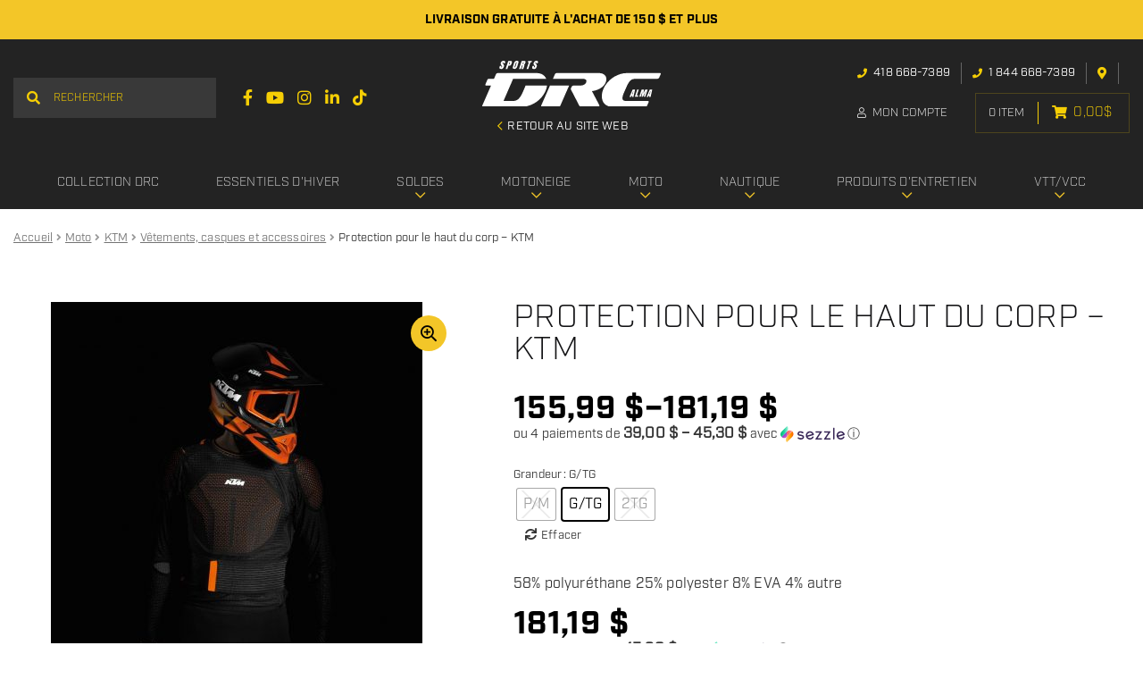

--- FILE ---
content_type: text/html; charset=UTF-8
request_url: https://boutique.sportsdrc.com/fr/produit/protection-pour-le-haut-du-corp-small-medium/
body_size: 38576
content:
<!doctype html>
<html lang="fr-CA">
<head>
<meta charset="UTF-8">
<meta name="viewport" content="width=device-width, initial-scale=1">
<link rel="profile" href="http://gmpg.org/xfn/11">
<link rel="pingback" href="https://boutique.sportsdrc.com/xmlrpc.php">

<title>Protection pour le haut du corp &#8211; KTM | Sports DRC</title><link rel="preload" data-rocket-preload as="style" href="https://fonts.googleapis.com/css?family=Source%20Sans%20Pro%3A400%2C300%2C300italic%2C400italic%2C600%2C700%2C900&#038;subset=latin%2Clatin-ext&#038;display=swap" /><link rel="stylesheet" href="https://fonts.googleapis.com/css?family=Source%20Sans%20Pro%3A400%2C300%2C300italic%2C400italic%2C600%2C700%2C900&#038;subset=latin%2Clatin-ext&#038;display=swap" media="print" onload="this.media='all'" /><noscript><link rel="stylesheet" href="https://fonts.googleapis.com/css?family=Source%20Sans%20Pro%3A400%2C300%2C300italic%2C400italic%2C600%2C700%2C900&#038;subset=latin%2Clatin-ext&#038;display=swap" /></noscript>
<meta name='robots' content='max-image-preview:large' />

<!-- Google Tag Manager for WordPress by gtm4wp.com -->
<script data-cfasync="false" data-pagespeed-no-defer>
	var gtm4wp_datalayer_name = "dataLayer";
	var dataLayer = dataLayer || [];
	const gtm4wp_use_sku_instead = false;
	const gtm4wp_currency = 'CAD';
	const gtm4wp_product_per_impression = 10;
	const gtm4wp_clear_ecommerce = false;
</script>
<!-- End Google Tag Manager for WordPress by gtm4wp.com --><link rel='dns-prefetch' href='//cdnjs.cloudflare.com' />
<link rel='dns-prefetch' href='//fonts.googleapis.com' />
<link href='https://fonts.gstatic.com' crossorigin rel='preconnect' />
<!-- <link rel="apple-touch-icon" sizes="57x57" href="/wp-content/themes/shop/custom/favicons/apple-touch-icon-57x57.png?v=RyyAda0KgM">
<link rel="apple-touch-icon" sizes="60x60" href="/wp-content/themes/shop/custom/favicons/apple-touch-icon-60x60.png?v=RyyAda0KgM">
<link rel="apple-touch-icon" sizes="72x72" href="/wp-content/themes/shop/custom/favicons/apple-touch-icon-72x72.png?v=RyyAda0KgM">
<link rel="apple-touch-icon" sizes="76x76" href="/wp-content/themes/shop/custom/favicons/apple-touch-icon-76x76.png?v=RyyAda0KgM">
<link rel="apple-touch-icon" sizes="114x114" href="/wp-content/themes/shop/custom/favicons/apple-touch-icon-114x114.png?v=RyyAda0KgM">
<link rel="apple-touch-icon" sizes="120x120" href="/wp-content/themes/shop/custom/favicons/apple-touch-icon-120x120.png?v=RyyAda0KgM">
<link rel="apple-touch-icon" sizes="144x144" href="/wp-content/themes/shop/custom/favicons/apple-touch-icon-144x144.png?v=RyyAda0KgM">
<link rel="apple-touch-icon" sizes="152x152" href="/wp-content/themes/shop/custom/favicons/apple-touch-icon-152x152.png?v=RyyAda0KgM">
<link rel="apple-touch-icon" sizes="180x180" href="/wp-content/themes/shop/custom/favicons/apple-touch-icon-180x180.png?v=RyyAda0KgM">
<link rel="icon" type="image/png" href="/wp-content/themes/shop/custom/favicons/favicon-32x32.png?v=RyyAda0KgM" sizes="32x32">
<link rel="icon" type="image/png" href="/wp-content/themes/shop/custom/favicons/android-chrome-192x192.png?v=RyyAda0KgM" sizes="192x192">
<link rel="icon" type="image/png" href="/wp-content/themes/shop/custom/favicons/favicon-96x96.png?v=RyyAda0KgM" sizes="96x96">
<link rel="icon" type="image/png" href="/wp-content/themes/shop/custom/favicons/favicon-16x16.png?v=RyyAda0KgM" sizes="16x16">
<link rel="manifest" href="/wp-content/themes/shop/custom/favicons/manifest.json?v=RyyAda0KgM">
<link rel="mask-icon" href="/wp-content/themes/shop/custom/favicons/safari-pinned-tab.svg?v=RyyAda0KgM" color="#5bbad5">
<meta name="msapplication-TileColor" content="#333333">
<meta name="msapplication-TileImage" content="/wp-content/themes/shop/custom/favicons/mstile-144x144.png?v=RyyAda0KgM">
<meta name="msapplication-config" content="/wp-content/themes/shop/custom/favicons/browserconfig.xml">
<meta name="theme-color" content="#ffffff"> --><style id='wp-emoji-styles-inline-css'>

	img.wp-smiley, img.emoji {
		display: inline !important;
		border: none !important;
		box-shadow: none !important;
		height: 1em !important;
		width: 1em !important;
		margin: 0 0.07em !important;
		vertical-align: -0.1em !important;
		background: none !important;
		padding: 0 !important;
	}
</style>
<link rel='stylesheet' id='wp-block-library-css' href='https://boutique.sportsdrc.com/wp-includes/css/dist/block-library/style.min.css?ver=6.5.7' media='all' />
<style id='wp-block-library-theme-inline-css'>
.wp-block-audio figcaption{color:#555;font-size:13px;text-align:center}.is-dark-theme .wp-block-audio figcaption{color:#ffffffa6}.wp-block-audio{margin:0 0 1em}.wp-block-code{border:1px solid #ccc;border-radius:4px;font-family:Menlo,Consolas,monaco,monospace;padding:.8em 1em}.wp-block-embed figcaption{color:#555;font-size:13px;text-align:center}.is-dark-theme .wp-block-embed figcaption{color:#ffffffa6}.wp-block-embed{margin:0 0 1em}.blocks-gallery-caption{color:#555;font-size:13px;text-align:center}.is-dark-theme .blocks-gallery-caption{color:#ffffffa6}.wp-block-image figcaption{color:#555;font-size:13px;text-align:center}.is-dark-theme .wp-block-image figcaption{color:#ffffffa6}.wp-block-image{margin:0 0 1em}.wp-block-pullquote{border-bottom:4px solid;border-top:4px solid;color:currentColor;margin-bottom:1.75em}.wp-block-pullquote cite,.wp-block-pullquote footer,.wp-block-pullquote__citation{color:currentColor;font-size:.8125em;font-style:normal;text-transform:uppercase}.wp-block-quote{border-left:.25em solid;margin:0 0 1.75em;padding-left:1em}.wp-block-quote cite,.wp-block-quote footer{color:currentColor;font-size:.8125em;font-style:normal;position:relative}.wp-block-quote.has-text-align-right{border-left:none;border-right:.25em solid;padding-left:0;padding-right:1em}.wp-block-quote.has-text-align-center{border:none;padding-left:0}.wp-block-quote.is-large,.wp-block-quote.is-style-large,.wp-block-quote.is-style-plain{border:none}.wp-block-search .wp-block-search__label{font-weight:700}.wp-block-search__button{border:1px solid #ccc;padding:.375em .625em}:where(.wp-block-group.has-background){padding:1.25em 2.375em}.wp-block-separator.has-css-opacity{opacity:.4}.wp-block-separator{border:none;border-bottom:2px solid;margin-left:auto;margin-right:auto}.wp-block-separator.has-alpha-channel-opacity{opacity:1}.wp-block-separator:not(.is-style-wide):not(.is-style-dots){width:100px}.wp-block-separator.has-background:not(.is-style-dots){border-bottom:none;height:1px}.wp-block-separator.has-background:not(.is-style-wide):not(.is-style-dots){height:2px}.wp-block-table{margin:0 0 1em}.wp-block-table td,.wp-block-table th{word-break:normal}.wp-block-table figcaption{color:#555;font-size:13px;text-align:center}.is-dark-theme .wp-block-table figcaption{color:#ffffffa6}.wp-block-video figcaption{color:#555;font-size:13px;text-align:center}.is-dark-theme .wp-block-video figcaption{color:#ffffffa6}.wp-block-video{margin:0 0 1em}.wp-block-template-part.has-background{margin-bottom:0;margin-top:0;padding:1.25em 2.375em}
</style>
<link rel='stylesheet' id='storefront-gutenberg-blocks-css' href='https://boutique.sportsdrc.com/wp-content/themes/storefront/assets/css/base/gutenberg-blocks.css?ver=3.9.1' media='all' />
<style id='storefront-gutenberg-blocks-inline-css'>

				.wp-block-button__link:not(.has-text-color) {
					color: #333333;
				}

				.wp-block-button__link:not(.has-text-color):hover,
				.wp-block-button__link:not(.has-text-color):focus,
				.wp-block-button__link:not(.has-text-color):active {
					color: #333333;
				}

				.wp-block-button__link:not(.has-background) {
					background-color: #eeeeee;
				}

				.wp-block-button__link:not(.has-background):hover,
				.wp-block-button__link:not(.has-background):focus,
				.wp-block-button__link:not(.has-background):active {
					border-color: #d5d5d5;
					background-color: #d5d5d5;
				}

				.wp-block-quote footer,
				.wp-block-quote cite,
				.wp-block-quote__citation {
					color: #6d6d6d;
				}

				.wp-block-pullquote cite,
				.wp-block-pullquote footer,
				.wp-block-pullquote__citation {
					color: #6d6d6d;
				}

				.wp-block-image figcaption {
					color: #6d6d6d;
				}

				.wp-block-separator.is-style-dots::before {
					color: #333333;
				}

				.wp-block-file a.wp-block-file__button {
					color: #333333;
					background-color: #eeeeee;
					border-color: #eeeeee;
				}

				.wp-block-file a.wp-block-file__button:hover,
				.wp-block-file a.wp-block-file__button:focus,
				.wp-block-file a.wp-block-file__button:active {
					color: #333333;
					background-color: #d5d5d5;
				}

				.wp-block-code,
				.wp-block-preformatted pre {
					color: #6d6d6d;
				}

				.wp-block-table:not( .has-background ):not( .is-style-stripes ) tbody tr:nth-child(2n) td {
					background-color: #fdfdfd;
				}

				.wp-block-cover .wp-block-cover__inner-container h1:not(.has-text-color),
				.wp-block-cover .wp-block-cover__inner-container h2:not(.has-text-color),
				.wp-block-cover .wp-block-cover__inner-container h3:not(.has-text-color),
				.wp-block-cover .wp-block-cover__inner-container h4:not(.has-text-color),
				.wp-block-cover .wp-block-cover__inner-container h5:not(.has-text-color),
				.wp-block-cover .wp-block-cover__inner-container h6:not(.has-text-color) {
					color: #000000;
				}

				.wc-block-components-price-slider__range-input-progress,
				.rtl .wc-block-components-price-slider__range-input-progress {
					--range-color: #7f54b3;
				}

				/* Target only IE11 */
				@media all and (-ms-high-contrast: none), (-ms-high-contrast: active) {
					.wc-block-components-price-slider__range-input-progress {
						background: #7f54b3;
					}
				}

				.wc-block-components-button:not(.is-link) {
					background-color: #333333;
					color: #ffffff;
				}

				.wc-block-components-button:not(.is-link):hover,
				.wc-block-components-button:not(.is-link):focus,
				.wc-block-components-button:not(.is-link):active {
					background-color: #1a1a1a;
					color: #ffffff;
				}

				.wc-block-components-button:not(.is-link):disabled {
					background-color: #333333;
					color: #ffffff;
				}

				.wc-block-cart__submit-container {
					background-color: #ffffff;
				}

				.wc-block-cart__submit-container::before {
					color: rgba(220,220,220,0.5);
				}

				.wc-block-components-order-summary-item__quantity {
					background-color: #ffffff;
					border-color: #6d6d6d;
					box-shadow: 0 0 0 2px #ffffff;
					color: #6d6d6d;
				}
			
</style>
<style id='classic-theme-styles-inline-css'>
/*! This file is auto-generated */
.wp-block-button__link{color:#fff;background-color:#32373c;border-radius:9999px;box-shadow:none;text-decoration:none;padding:calc(.667em + 2px) calc(1.333em + 2px);font-size:1.125em}.wp-block-file__button{background:#32373c;color:#fff;text-decoration:none}
</style>
<style id='global-styles-inline-css'>
body{--wp--preset--color--black: #000000;--wp--preset--color--cyan-bluish-gray: #abb8c3;--wp--preset--color--white: #ffffff;--wp--preset--color--pale-pink: #f78da7;--wp--preset--color--vivid-red: #cf2e2e;--wp--preset--color--luminous-vivid-orange: #ff6900;--wp--preset--color--luminous-vivid-amber: #fcb900;--wp--preset--color--light-green-cyan: #7bdcb5;--wp--preset--color--vivid-green-cyan: #00d084;--wp--preset--color--pale-cyan-blue: #8ed1fc;--wp--preset--color--vivid-cyan-blue: #0693e3;--wp--preset--color--vivid-purple: #9b51e0;--wp--preset--gradient--vivid-cyan-blue-to-vivid-purple: linear-gradient(135deg,rgba(6,147,227,1) 0%,rgb(155,81,224) 100%);--wp--preset--gradient--light-green-cyan-to-vivid-green-cyan: linear-gradient(135deg,rgb(122,220,180) 0%,rgb(0,208,130) 100%);--wp--preset--gradient--luminous-vivid-amber-to-luminous-vivid-orange: linear-gradient(135deg,rgba(252,185,0,1) 0%,rgba(255,105,0,1) 100%);--wp--preset--gradient--luminous-vivid-orange-to-vivid-red: linear-gradient(135deg,rgba(255,105,0,1) 0%,rgb(207,46,46) 100%);--wp--preset--gradient--very-light-gray-to-cyan-bluish-gray: linear-gradient(135deg,rgb(238,238,238) 0%,rgb(169,184,195) 100%);--wp--preset--gradient--cool-to-warm-spectrum: linear-gradient(135deg,rgb(74,234,220) 0%,rgb(151,120,209) 20%,rgb(207,42,186) 40%,rgb(238,44,130) 60%,rgb(251,105,98) 80%,rgb(254,248,76) 100%);--wp--preset--gradient--blush-light-purple: linear-gradient(135deg,rgb(255,206,236) 0%,rgb(152,150,240) 100%);--wp--preset--gradient--blush-bordeaux: linear-gradient(135deg,rgb(254,205,165) 0%,rgb(254,45,45) 50%,rgb(107,0,62) 100%);--wp--preset--gradient--luminous-dusk: linear-gradient(135deg,rgb(255,203,112) 0%,rgb(199,81,192) 50%,rgb(65,88,208) 100%);--wp--preset--gradient--pale-ocean: linear-gradient(135deg,rgb(255,245,203) 0%,rgb(182,227,212) 50%,rgb(51,167,181) 100%);--wp--preset--gradient--electric-grass: linear-gradient(135deg,rgb(202,248,128) 0%,rgb(113,206,126) 100%);--wp--preset--gradient--midnight: linear-gradient(135deg,rgb(2,3,129) 0%,rgb(40,116,252) 100%);--wp--preset--font-size--small: 14px;--wp--preset--font-size--medium: 23px;--wp--preset--font-size--large: 26px;--wp--preset--font-size--x-large: 42px;--wp--preset--font-size--normal: 16px;--wp--preset--font-size--huge: 37px;--wp--preset--font-family--inter: "Inter", sans-serif;--wp--preset--font-family--cardo: Cardo;--wp--preset--spacing--20: 0.44rem;--wp--preset--spacing--30: 0.67rem;--wp--preset--spacing--40: 1rem;--wp--preset--spacing--50: 1.5rem;--wp--preset--spacing--60: 2.25rem;--wp--preset--spacing--70: 3.38rem;--wp--preset--spacing--80: 5.06rem;--wp--preset--shadow--natural: 6px 6px 9px rgba(0, 0, 0, 0.2);--wp--preset--shadow--deep: 12px 12px 50px rgba(0, 0, 0, 0.4);--wp--preset--shadow--sharp: 6px 6px 0px rgba(0, 0, 0, 0.2);--wp--preset--shadow--outlined: 6px 6px 0px -3px rgba(255, 255, 255, 1), 6px 6px rgba(0, 0, 0, 1);--wp--preset--shadow--crisp: 6px 6px 0px rgba(0, 0, 0, 1);}:where(.is-layout-flex){gap: 0.5em;}:where(.is-layout-grid){gap: 0.5em;}body .is-layout-flex{display: flex;}body .is-layout-flex{flex-wrap: wrap;align-items: center;}body .is-layout-flex > *{margin: 0;}body .is-layout-grid{display: grid;}body .is-layout-grid > *{margin: 0;}:where(.wp-block-columns.is-layout-flex){gap: 2em;}:where(.wp-block-columns.is-layout-grid){gap: 2em;}:where(.wp-block-post-template.is-layout-flex){gap: 1.25em;}:where(.wp-block-post-template.is-layout-grid){gap: 1.25em;}.has-black-color{color: var(--wp--preset--color--black) !important;}.has-cyan-bluish-gray-color{color: var(--wp--preset--color--cyan-bluish-gray) !important;}.has-white-color{color: var(--wp--preset--color--white) !important;}.has-pale-pink-color{color: var(--wp--preset--color--pale-pink) !important;}.has-vivid-red-color{color: var(--wp--preset--color--vivid-red) !important;}.has-luminous-vivid-orange-color{color: var(--wp--preset--color--luminous-vivid-orange) !important;}.has-luminous-vivid-amber-color{color: var(--wp--preset--color--luminous-vivid-amber) !important;}.has-light-green-cyan-color{color: var(--wp--preset--color--light-green-cyan) !important;}.has-vivid-green-cyan-color{color: var(--wp--preset--color--vivid-green-cyan) !important;}.has-pale-cyan-blue-color{color: var(--wp--preset--color--pale-cyan-blue) !important;}.has-vivid-cyan-blue-color{color: var(--wp--preset--color--vivid-cyan-blue) !important;}.has-vivid-purple-color{color: var(--wp--preset--color--vivid-purple) !important;}.has-black-background-color{background-color: var(--wp--preset--color--black) !important;}.has-cyan-bluish-gray-background-color{background-color: var(--wp--preset--color--cyan-bluish-gray) !important;}.has-white-background-color{background-color: var(--wp--preset--color--white) !important;}.has-pale-pink-background-color{background-color: var(--wp--preset--color--pale-pink) !important;}.has-vivid-red-background-color{background-color: var(--wp--preset--color--vivid-red) !important;}.has-luminous-vivid-orange-background-color{background-color: var(--wp--preset--color--luminous-vivid-orange) !important;}.has-luminous-vivid-amber-background-color{background-color: var(--wp--preset--color--luminous-vivid-amber) !important;}.has-light-green-cyan-background-color{background-color: var(--wp--preset--color--light-green-cyan) !important;}.has-vivid-green-cyan-background-color{background-color: var(--wp--preset--color--vivid-green-cyan) !important;}.has-pale-cyan-blue-background-color{background-color: var(--wp--preset--color--pale-cyan-blue) !important;}.has-vivid-cyan-blue-background-color{background-color: var(--wp--preset--color--vivid-cyan-blue) !important;}.has-vivid-purple-background-color{background-color: var(--wp--preset--color--vivid-purple) !important;}.has-black-border-color{border-color: var(--wp--preset--color--black) !important;}.has-cyan-bluish-gray-border-color{border-color: var(--wp--preset--color--cyan-bluish-gray) !important;}.has-white-border-color{border-color: var(--wp--preset--color--white) !important;}.has-pale-pink-border-color{border-color: var(--wp--preset--color--pale-pink) !important;}.has-vivid-red-border-color{border-color: var(--wp--preset--color--vivid-red) !important;}.has-luminous-vivid-orange-border-color{border-color: var(--wp--preset--color--luminous-vivid-orange) !important;}.has-luminous-vivid-amber-border-color{border-color: var(--wp--preset--color--luminous-vivid-amber) !important;}.has-light-green-cyan-border-color{border-color: var(--wp--preset--color--light-green-cyan) !important;}.has-vivid-green-cyan-border-color{border-color: var(--wp--preset--color--vivid-green-cyan) !important;}.has-pale-cyan-blue-border-color{border-color: var(--wp--preset--color--pale-cyan-blue) !important;}.has-vivid-cyan-blue-border-color{border-color: var(--wp--preset--color--vivid-cyan-blue) !important;}.has-vivid-purple-border-color{border-color: var(--wp--preset--color--vivid-purple) !important;}.has-vivid-cyan-blue-to-vivid-purple-gradient-background{background: var(--wp--preset--gradient--vivid-cyan-blue-to-vivid-purple) !important;}.has-light-green-cyan-to-vivid-green-cyan-gradient-background{background: var(--wp--preset--gradient--light-green-cyan-to-vivid-green-cyan) !important;}.has-luminous-vivid-amber-to-luminous-vivid-orange-gradient-background{background: var(--wp--preset--gradient--luminous-vivid-amber-to-luminous-vivid-orange) !important;}.has-luminous-vivid-orange-to-vivid-red-gradient-background{background: var(--wp--preset--gradient--luminous-vivid-orange-to-vivid-red) !important;}.has-very-light-gray-to-cyan-bluish-gray-gradient-background{background: var(--wp--preset--gradient--very-light-gray-to-cyan-bluish-gray) !important;}.has-cool-to-warm-spectrum-gradient-background{background: var(--wp--preset--gradient--cool-to-warm-spectrum) !important;}.has-blush-light-purple-gradient-background{background: var(--wp--preset--gradient--blush-light-purple) !important;}.has-blush-bordeaux-gradient-background{background: var(--wp--preset--gradient--blush-bordeaux) !important;}.has-luminous-dusk-gradient-background{background: var(--wp--preset--gradient--luminous-dusk) !important;}.has-pale-ocean-gradient-background{background: var(--wp--preset--gradient--pale-ocean) !important;}.has-electric-grass-gradient-background{background: var(--wp--preset--gradient--electric-grass) !important;}.has-midnight-gradient-background{background: var(--wp--preset--gradient--midnight) !important;}.has-small-font-size{font-size: var(--wp--preset--font-size--small) !important;}.has-medium-font-size{font-size: var(--wp--preset--font-size--medium) !important;}.has-large-font-size{font-size: var(--wp--preset--font-size--large) !important;}.has-x-large-font-size{font-size: var(--wp--preset--font-size--x-large) !important;}
.wp-block-navigation a:where(:not(.wp-element-button)){color: inherit;}
:where(.wp-block-post-template.is-layout-flex){gap: 1.25em;}:where(.wp-block-post-template.is-layout-grid){gap: 1.25em;}
:where(.wp-block-columns.is-layout-flex){gap: 2em;}:where(.wp-block-columns.is-layout-grid){gap: 2em;}
.wp-block-pullquote{font-size: 1.5em;line-height: 1.6;}
</style>
<link rel='stylesheet' id='wcpf-plugin-style-css' href='https://boutique.sportsdrc.com/wp-content/plugins/woocommerce-product-filters/assets/css/plugin.css?ver=1.2.8' media='all' />
<link rel='stylesheet' id='photoswipe-css' href='https://boutique.sportsdrc.com/wp-content/plugins/woocommerce/assets/css/photoswipe/photoswipe.min.css?ver=9.1.5' media='all' />
<link rel='stylesheet' id='photoswipe-default-skin-css' href='https://boutique.sportsdrc.com/wp-content/plugins/woocommerce/assets/css/photoswipe/default-skin/default-skin.min.css?ver=9.1.5' media='all' />
<style id='woocommerce-inline-inline-css'>
.woocommerce form .form-row .required { visibility: visible; }
</style>
<link rel='stylesheet' id='woo-variation-swatches-css' href='https://boutique.sportsdrc.com/wp-content/plugins/woo-variation-swatches/assets/css/frontend.min.css?ver=1720789842' media='all' />
<style id='woo-variation-swatches-inline-css'>
:root {
--wvs-tick:url("data:image/svg+xml;utf8,%3Csvg filter='drop-shadow(0px 0px 2px rgb(0 0 0 / .8))' xmlns='http://www.w3.org/2000/svg'  viewBox='0 0 30 30'%3E%3Cpath fill='none' stroke='%23ffffff' stroke-linecap='round' stroke-linejoin='round' stroke-width='4' d='M4 16L11 23 27 7'/%3E%3C/svg%3E");

--wvs-cross:url("data:image/svg+xml;utf8,%3Csvg filter='drop-shadow(0px 0px 5px rgb(255 255 255 / .6))' xmlns='http://www.w3.org/2000/svg' width='72px' height='72px' viewBox='0 0 24 24'%3E%3Cpath fill='none' stroke='%23dddddd' stroke-linecap='round' stroke-width='0.6' d='M5 5L19 19M19 5L5 19'/%3E%3C/svg%3E");
--wvs-single-product-item-width:35px;
--wvs-single-product-item-height:35px;
--wvs-single-product-item-font-size:16px}
</style>
<link rel='stylesheet' id='storefront-style-css' href='https://boutique.sportsdrc.com/wp-content/themes/storefront/style.css?ver=3.9.1' media='all' />
<link rel='stylesheet' id='pg-main-css' href='https://boutique.sportsdrc.com/wp-content/themes/shop/custom/assets/styles/main.css?ver=1.0.0' media='all' />
<link rel='stylesheet' id='slick-css' href='https://cdnjs.cloudflare.com/ajax/libs/slick-carousel/1.8.1/slick.min.css?ver=1.8.1' media='all' />
<link rel='stylesheet' id='lightbox2-css' href='https://cdnjs.cloudflare.com/ajax/libs/lightbox2/2.11.3/css/lightbox.min.css?ver=2.11.3' media='all' />
<link rel='stylesheet' id='hc-offcanvas-nav-css' href='https://boutique.sportsdrc.com/wp-content/themes/shop/assets/lib/hc-offcanvas-nav/hc-offcanvas-nav.carbon.css?ver=6.1.5' media='all' />
<link rel='stylesheet' id='storefront-icons-css' href='https://boutique.sportsdrc.com/wp-content/themes/storefront/assets/css/base/icons.css?ver=3.9.1' media='all' />

<link rel='stylesheet' id='storefront-woocommerce-style-css' href='https://boutique.sportsdrc.com/wp-content/themes/storefront/assets/css/woocommerce/woocommerce.css?ver=3.9.1' media='all' />
<style id='storefront-woocommerce-style-inline-css'>
@font-face {
				font-family: star;
				src: url(https://boutique.sportsdrc.com/wp-content/plugins/woocommerce/assets/fonts/star.eot);
				src:
					url(https://boutique.sportsdrc.com/wp-content/plugins/woocommerce/assets/fonts/star.eot?#iefix) format("embedded-opentype"),
					url(https://boutique.sportsdrc.com/wp-content/plugins/woocommerce/assets/fonts/star.woff) format("woff"),
					url(https://boutique.sportsdrc.com/wp-content/plugins/woocommerce/assets/fonts/star.ttf) format("truetype"),
					url(https://boutique.sportsdrc.com/wp-content/plugins/woocommerce/assets/fonts/star.svg#star) format("svg");
				font-weight: 400;
				font-style: normal;
			}
			@font-face {
				font-family: WooCommerce;
				src: url(https://boutique.sportsdrc.com/wp-content/plugins/woocommerce/assets/fonts/WooCommerce.eot);
				src:
					url(https://boutique.sportsdrc.com/wp-content/plugins/woocommerce/assets/fonts/WooCommerce.eot?#iefix) format("embedded-opentype"),
					url(https://boutique.sportsdrc.com/wp-content/plugins/woocommerce/assets/fonts/WooCommerce.woff) format("woff"),
					url(https://boutique.sportsdrc.com/wp-content/plugins/woocommerce/assets/fonts/WooCommerce.ttf) format("truetype"),
					url(https://boutique.sportsdrc.com/wp-content/plugins/woocommerce/assets/fonts/WooCommerce.svg#WooCommerce) format("svg");
				font-weight: 400;
				font-style: normal;
			}

			a.cart-contents,
			.site-header-cart .widget_shopping_cart a {
				color: #333333;
			}

			a.cart-contents:hover,
			.site-header-cart .widget_shopping_cart a:hover,
			.site-header-cart:hover > li > a {
				color: #747474;
			}

			table.cart td.product-remove,
			table.cart td.actions {
				border-top-color: #ffffff;
			}

			.storefront-handheld-footer-bar ul li.cart .count {
				background-color: #333333;
				color: #ffffff;
				border-color: #ffffff;
			}

			.woocommerce-tabs ul.tabs li.active a,
			ul.products li.product .price,
			.onsale,
			.wc-block-grid__product-onsale,
			.widget_search form:before,
			.widget_product_search form:before {
				color: #6d6d6d;
			}

			.woocommerce-breadcrumb a,
			a.woocommerce-review-link,
			.product_meta a {
				color: #727272;
			}

			.wc-block-grid__product-onsale,
			.onsale {
				border-color: #6d6d6d;
			}

			.star-rating span:before,
			.quantity .plus, .quantity .minus,
			p.stars a:hover:after,
			p.stars a:after,
			.star-rating span:before,
			#payment .payment_methods li input[type=radio]:first-child:checked+label:before {
				color: #7f54b3;
			}

			.widget_price_filter .ui-slider .ui-slider-range,
			.widget_price_filter .ui-slider .ui-slider-handle {
				background-color: #7f54b3;
			}

			.order_details {
				background-color: #f8f8f8;
			}

			.order_details > li {
				border-bottom: 1px dotted #e3e3e3;
			}

			.order_details:before,
			.order_details:after {
				background: -webkit-linear-gradient(transparent 0,transparent 0),-webkit-linear-gradient(135deg,#f8f8f8 33.33%,transparent 33.33%),-webkit-linear-gradient(45deg,#f8f8f8 33.33%,transparent 33.33%)
			}

			#order_review {
				background-color: #ffffff;
			}

			#payment .payment_methods > li .payment_box,
			#payment .place-order {
				background-color: #fafafa;
			}

			#payment .payment_methods > li:not(.woocommerce-notice) {
				background-color: #f5f5f5;
			}

			#payment .payment_methods > li:not(.woocommerce-notice):hover {
				background-color: #f0f0f0;
			}

			.woocommerce-pagination .page-numbers li .page-numbers.current {
				background-color: #e6e6e6;
				color: #636363;
			}

			.wc-block-grid__product-onsale,
			.onsale,
			.woocommerce-pagination .page-numbers li .page-numbers:not(.current) {
				color: #6d6d6d;
			}

			p.stars a:before,
			p.stars a:hover~a:before,
			p.stars.selected a.active~a:before {
				color: #6d6d6d;
			}

			p.stars.selected a.active:before,
			p.stars:hover a:before,
			p.stars.selected a:not(.active):before,
			p.stars.selected a.active:before {
				color: #7f54b3;
			}

			.single-product div.product .woocommerce-product-gallery .woocommerce-product-gallery__trigger {
				background-color: #eeeeee;
				color: #333333;
			}

			.single-product div.product .woocommerce-product-gallery .woocommerce-product-gallery__trigger:hover {
				background-color: #d5d5d5;
				border-color: #d5d5d5;
				color: #333333;
			}

			.button.added_to_cart:focus,
			.button.wc-forward:focus {
				outline-color: #7f54b3;
			}

			.added_to_cart,
			.site-header-cart .widget_shopping_cart a.button,
			.wc-block-grid__products .wc-block-grid__product .wp-block-button__link {
				background-color: #eeeeee;
				border-color: #eeeeee;
				color: #333333;
			}

			.added_to_cart:hover,
			.site-header-cart .widget_shopping_cart a.button:hover,
			.wc-block-grid__products .wc-block-grid__product .wp-block-button__link:hover {
				background-color: #d5d5d5;
				border-color: #d5d5d5;
				color: #333333;
			}

			.added_to_cart.alt, .added_to_cart, .widget a.button.checkout {
				background-color: #333333;
				border-color: #333333;
				color: #ffffff;
			}

			.added_to_cart.alt:hover, .added_to_cart:hover, .widget a.button.checkout:hover {
				background-color: #1a1a1a;
				border-color: #1a1a1a;
				color: #ffffff;
			}

			.button.loading {
				color: #eeeeee;
			}

			.button.loading:hover {
				background-color: #eeeeee;
			}

			.button.loading:after {
				color: #333333;
			}

			@media screen and ( min-width: 768px ) {
				.site-header-cart .widget_shopping_cart,
				.site-header .product_list_widget li .quantity {
					color: #404040;
				}

				.site-header-cart .widget_shopping_cart .buttons,
				.site-header-cart .widget_shopping_cart .total {
					background-color: #f5f5f5;
				}

				.site-header-cart .widget_shopping_cart {
					background-color: #f0f0f0;
				}
			}
				.storefront-product-pagination a {
					color: #6d6d6d;
					background-color: #ffffff;
				}
				.storefront-sticky-add-to-cart {
					color: #6d6d6d;
					background-color: #ffffff;
				}

				.storefront-sticky-add-to-cart a:not(.button) {
					color: #333333;
				}
</style>
<link rel='stylesheet' id='storefront-child-style-css' href='https://boutique.sportsdrc.com/wp-content/themes/shop/style.css?ver=1.0.0' media='all' />
<script src="https://boutique.sportsdrc.com/wp-content/plugins/woocommerce-product-filters/assets/js/polyfills.min.js?ver=1.2.8" id="wcpf-plugin-polyfills-script-js"></script>
<script src="https://boutique.sportsdrc.com/wp-includes/js/jquery/jquery.min.js?ver=3.7.1" id="jquery-core-js"></script>
<script src="https://boutique.sportsdrc.com/wp-includes/js/jquery/jquery-migrate.min.js?ver=3.4.1" id="jquery-migrate-js"></script>
<script src="https://boutique.sportsdrc.com/wp-includes/js/jquery/ui/core.min.js?ver=1.13.2" id="jquery-ui-core-js"></script>
<script src="https://boutique.sportsdrc.com/wp-includes/js/jquery/ui/mouse.min.js?ver=1.13.2" id="jquery-ui-mouse-js"></script>
<script src="https://boutique.sportsdrc.com/wp-includes/js/jquery/ui/slider.min.js?ver=1.13.2" id="jquery-ui-slider-js"></script>
<script src="https://boutique.sportsdrc.com/wp-content/plugins/woocommerce-product-filters/assets/js/front-vendor.min.js?ver=1.2.8" id="wcpf-plugin-vendor-script-js"></script>
<script src="https://boutique.sportsdrc.com/wp-includes/js/underscore.min.js?ver=1.13.4" id="underscore-js"></script>
<script id="wp-util-js-extra">
var _wpUtilSettings = {"ajax":{"url":"\/wp-admin\/admin-ajax.php"}};
</script>
<script src="https://boutique.sportsdrc.com/wp-includes/js/wp-util.min.js?ver=6.5.7" id="wp-util-js"></script>
<script src="https://boutique.sportsdrc.com/wp-content/plugins/woocommerce/assets/js/accounting/accounting.min.js?ver=0.4.2" id="accounting-js"></script>
<script id="wcpf-plugin-script-js-extra">
var WCPFData = {"registerEntities":{"Project":{"id":"Project","class":"WooCommerce_Product_Filter_Plugin\\Entity","post_type":"wcpf_project","label":"Project","default_options":{"urlNavigation":"query","filteringStarts":"auto","urlNavigationOptions":[],"useComponents":["pagination","sorting","results-count","page-title","breadcrumb"],"paginationAjax":true,"sortingAjax":true,"productsContainerSelector":".products","paginationSelector":".woocommerce-pagination","resultCountSelector":".woocommerce-result-count","sortingSelector":".woocommerce-ordering","pageTitleSelector":".woocommerce-products-header__title","breadcrumbSelector":".woocommerce-breadcrumb","multipleContainersForProducts":true},"is_grouped":true,"editor_component_class":"WooCommerce_Product_Filter_Plugin\\Project\\Editor_Component","filter_component_class":"WooCommerce_Product_Filter_Plugin\\Project\\Filter_Component","variations":false},"BoxListField":{"id":"BoxListField","class":"WooCommerce_Product_Filter_Plugin\\Entity","post_type":"wcpf_item","label":"Box List","default_options":{"itemsSource":"attribute","itemsDisplay":"all","queryType":"or","itemsDisplayHierarchical":true,"displayHierarchicalCollapsed":false,"displayTitle":true,"displayToggleContent":true,"defaultToggleState":"show","cssClass":"","actionForEmptyOptions":"hide","displayProductCount":true,"productCountPolicy":"for-option-only","multiSelect":true,"boxSize":"45px"},"is_grouped":false,"editor_component_class":"WooCommerce_Product_Filter_Plugin\\Field\\Box_list\\Editor_Component","filter_component_class":"WooCommerce_Product_Filter_Plugin\\Field\\Box_List\\Filter_Component","variations":true},"CheckBoxListField":{"id":"CheckBoxListField","class":"WooCommerce_Product_Filter_Plugin\\Entity","post_type":"wcpf_item","label":"Checkbox","default_options":{"itemsSource":"attribute","itemsDisplay":"all","queryType":"or","itemsDisplayHierarchical":true,"displayHierarchicalCollapsed":false,"displayTitle":true,"displayToggleContent":true,"defaultToggleState":"show","cssClass":"","actionForEmptyOptions":"hide","displayProductCount":true,"productCountPolicy":"for-option-only","seeMoreOptionsBy":"scrollbar","heightOfVisibleContent":12},"is_grouped":false,"editor_component_class":"WooCommerce_Product_Filter_Plugin\\Field\\Check_Box_List\\Editor_Component","filter_component_class":"WooCommerce_Product_Filter_Plugin\\Field\\Check_Box_List\\Filter_Component","variations":true},"DropDownListField":{"id":"DropDownListField","class":"WooCommerce_Product_Filter_Plugin\\Entity","post_type":"wcpf_item","label":"Drop Down","default_options":{"itemsSource":"attribute","itemsDisplay":"all","queryType":"or","itemsDisplayHierarchical":true,"displayHierarchicalCollapsed":false,"displayTitle":true,"displayToggleContent":true,"defaultToggleState":"show","cssClass":"","actionForEmptyOptions":"hide","displayProductCount":true,"productCountPolicy":"for-option-only","titleItemReset":"Show all"},"is_grouped":false,"editor_component_class":"WooCommerce_Product_Filter_Plugin\\Field\\Drop_Down_List\\Editor_Component","filter_component_class":"WooCommerce_Product_Filter_Plugin\\Field\\Drop_Down_List\\Filter_Component","variations":true},"ButtonField":{"id":"ButtonField","class":"WooCommerce_Product_Filter_Plugin\\Entity","post_type":"wcpf_item","label":"Button","default_options":{"cssClass":"","action":"reset"},"is_grouped":false,"editor_component_class":"WooCommerce_Product_Filter_Plugin\\Field\\Button\\Editor_Component","filter_component_class":"WooCommerce_Product_Filter_Plugin\\Field\\Button\\Filter_Component","variations":true},"ColorListField":{"id":"ColorListField","class":"WooCommerce_Product_Filter_Plugin\\Entity","post_type":"wcpf_item","label":"Colors","default_options":{"itemsSource":"attribute","itemsDisplay":"all","queryType":"or","itemsDisplayHierarchical":true,"displayHierarchicalCollapsed":false,"displayTitle":true,"displayToggleContent":true,"defaultToggleState":"show","cssClass":"","actionForEmptyOptions":"hide","displayProductCount":true,"productCountPolicy":"for-option-only","optionKey":"colors"},"is_grouped":false,"editor_component_class":"WooCommerce_Product_Filter_Plugin\\Field\\Color_List\\Editor_Component","filter_component_class":"WooCommerce_Product_Filter_Plugin\\Field\\Color_List\\Filter_Component","variations":true},"RadioListField":{"id":"RadioListField","class":"WooCommerce_Product_Filter_Plugin\\Entity","post_type":"wcpf_item","label":"Radio","default_options":{"itemsSource":"attribute","itemsDisplay":"all","queryType":"or","itemsDisplayHierarchical":true,"displayHierarchicalCollapsed":false,"displayTitle":true,"displayToggleContent":true,"defaultToggleState":"show","cssClass":"","actionForEmptyOptions":"hide","displayProductCount":true,"productCountPolicy":"for-option-only","titleItemReset":"Show all","seeMoreOptionsBy":"scrollbar","heightOfVisibleContent":12},"is_grouped":false,"editor_component_class":"WooCommerce_Product_Filter_Plugin\\Field\\Radio_List\\Editor_Component","filter_component_class":"WooCommerce_Product_Filter_Plugin\\Field\\Radio_List\\Filter_Component","variations":true},"TextListField":{"id":"TextListField","class":"WooCommerce_Product_Filter_Plugin\\Entity","post_type":"wcpf_item","label":"Text List","default_options":{"itemsSource":"attribute","itemsDisplay":"all","queryType":"or","itemsDisplayHierarchical":true,"displayHierarchicalCollapsed":false,"displayTitle":true,"displayToggleContent":true,"defaultToggleState":"show","cssClass":"","actionForEmptyOptions":"hide","displayProductCount":true,"productCountPolicy":"for-option-only","multiSelect":true,"useInlineStyle":false},"is_grouped":false,"editor_component_class":"WooCommerce_Product_Filter_Plugin\\Field\\Text_List\\Editor_Component","filter_component_class":"WooCommerce_Product_Filter_Plugin\\Field\\Text_List\\Filter_Component","variations":true},"PriceSliderField":{"id":"PriceSliderField","class":"WooCommerce_Product_Filter_Plugin\\Entity","post_type":"wcpf_item","label":"Price slider","default_options":{"minPriceOptionKey":"min-price","maxPriceOptionKey":"max-price","optionKey":"price","optionKeyFormat":"dash","cssClass":"","displayMinMaxInput":true,"displayTitle":true,"displayToggleContent":true,"defaultToggleState":"show","displayPriceLabel":true},"is_grouped":false,"editor_component_class":"WooCommerce_Product_Filter_Plugin\\Field\\Price_Slider\\Editor_Component","filter_component_class":"WooCommerce_Product_Filter_Plugin\\Field\\Price_Slider\\Filter_Component","variations":false},"SimpleBoxLayout":{"id":"SimpleBoxLayout","class":"WooCommerce_Product_Filter_Plugin\\Entity","post_type":"wcpf_item","label":"Simple Box","default_options":{"displayToggleContent":true,"defaultToggleState":"show","cssClass":""},"is_grouped":true,"editor_component_class":"WooCommerce_Product_Filter_Plugin\\Layout\\Simple_Box\\Editor_Component","filter_component_class":"WooCommerce_Product_Filter_Plugin\\Layout\\Simple_Box\\Filter_Component","variations":false},"ColumnsLayout":{"id":"ColumnsLayout","class":"WooCommerce_Product_Filter_Plugin\\Entity","post_type":"wcpf_item","label":"Columns","default_options":{"columns":[{"entities":[],"options":{"width":"50%"}}]},"is_grouped":true,"editor_component_class":"WooCommerce_Product_Filter_Plugin\\Layout\\Columns\\Editor_Component","filter_component_class":"WooCommerce_Product_Filter_Plugin\\Layout\\Columns\\Filter_Component","variations":false}},"messages":{"selectNoMatchesFound":"Aucun r\u00e9sultat"},"selectors":{"productsContainer":".products","paginationContainer":".woocommerce-pagination","resultCount":".woocommerce-result-count","sorting":".woocommerce-ordering","pageTitle":".woocommerce-products-header__title","breadcrumb":".woocommerce-breadcrumb"},"pageUrl":"https:\/\/boutique.sportsdrc.com\/fr\/produit\/protection-pour-le-haut-du-corp-small-medium\/","isPaged":"","scriptAfterProductsUpdate":"","scrollTop":"no","priceFormat":{"currencyFormatNumDecimals":0,"currencyFormatSymbol":"&#36;","currencyFormatDecimalSep":",","currencyFormatThousandSep":"","currencyFormat":"%v %s"}};
</script>
<script src="https://boutique.sportsdrc.com/wp-content/plugins/woocommerce-product-filters/assets/js/plugin.min.js?ver=1.2.8" id="wcpf-plugin-script-js"></script>
<script src="https://boutique.sportsdrc.com/wp-content/plugins/woocommerce/assets/js/jquery-blockui/jquery.blockUI.min.js?ver=2.7.0-wc.9.1.5" id="jquery-blockui-js" data-wp-strategy="defer"></script>
<script id="wc-add-to-cart-js-extra">
var wc_add_to_cart_params = {"ajax_url":"\/wp-admin\/admin-ajax.php","wc_ajax_url":"\/fr\/?wc-ajax=%%endpoint%%","i18n_view_cart":"Voir le panier","cart_url":"https:\/\/boutique.sportsdrc.com\/fr\/panier\/","is_cart":"","cart_redirect_after_add":"no"};
</script>
<script src="https://boutique.sportsdrc.com/wp-content/plugins/woocommerce/assets/js/frontend/add-to-cart.min.js?ver=9.1.5" id="wc-add-to-cart-js" defer data-wp-strategy="defer"></script>
<script src="https://boutique.sportsdrc.com/wp-content/plugins/woocommerce/assets/js/zoom/jquery.zoom.min.js?ver=1.7.21-wc.9.1.5" id="zoom-js" defer data-wp-strategy="defer"></script>
<script src="https://boutique.sportsdrc.com/wp-content/plugins/woocommerce/assets/js/flexslider/jquery.flexslider.min.js?ver=2.7.2-wc.9.1.5" id="flexslider-js" defer data-wp-strategy="defer"></script>
<script src="https://boutique.sportsdrc.com/wp-content/plugins/woocommerce/assets/js/photoswipe/photoswipe.min.js?ver=4.1.1-wc.9.1.5" id="photoswipe-js" defer data-wp-strategy="defer"></script>
<script src="https://boutique.sportsdrc.com/wp-content/plugins/woocommerce/assets/js/photoswipe/photoswipe-ui-default.min.js?ver=4.1.1-wc.9.1.5" id="photoswipe-ui-default-js" defer data-wp-strategy="defer"></script>
<script id="wc-single-product-js-extra">
var wc_single_product_params = {"i18n_required_rating_text":"Veuillez s\u00e9lectionner un classement","review_rating_required":"yes","flexslider":{"rtl":false,"animation":"slide","smoothHeight":true,"directionNav":false,"controlNav":"thumbnails","slideshow":false,"animationSpeed":500,"animationLoop":false,"allowOneSlide":false},"zoom_enabled":"1","zoom_options":[],"photoswipe_enabled":"1","photoswipe_options":{"shareEl":false,"closeOnScroll":false,"history":false,"hideAnimationDuration":0,"showAnimationDuration":0},"flexslider_enabled":"1"};
</script>
<script src="https://boutique.sportsdrc.com/wp-content/plugins/woocommerce/assets/js/frontend/single-product.min.js?ver=9.1.5" id="wc-single-product-js" defer data-wp-strategy="defer"></script>
<script src="https://boutique.sportsdrc.com/wp-content/plugins/woocommerce/assets/js/js-cookie/js.cookie.min.js?ver=2.1.4-wc.9.1.5" id="js-cookie-js" defer data-wp-strategy="defer"></script>
<script id="woocommerce-js-extra">
var woocommerce_params = {"ajax_url":"\/wp-admin\/admin-ajax.php","wc_ajax_url":"\/fr\/?wc-ajax=%%endpoint%%"};
</script>
<script src="https://boutique.sportsdrc.com/wp-content/plugins/woocommerce/assets/js/frontend/woocommerce.min.js?ver=9.1.5" id="woocommerce-js" defer data-wp-strategy="defer"></script>
<script src="https://boutique.sportsdrc.com/wp-content/themes/shop/assets/scripts/main.js?ver=6.5.7" id="pg-main-js"></script>
<script src="https://boutique.sportsdrc.com/wp-content/themes/shop/assets/scripts/loyalaction.js?ver=6.5.7" id="pg-loyalaction-js"></script>
<script src="https://cdnjs.cloudflare.com/ajax/libs/slick-carousel/1.8.1/slick.min.js?ver=1.8.1" integrity="sha512-XtmMtDEcNz2j7ekrtHvOVR4iwwaD6o/FUJe6+Zq+HgcCsk3kj4uSQQR8weQ2QVj1o0Pk6PwYLohm206ZzNfubg==" crossorigin="anonymous" type="text/javascript"></script>
<script src="https://cdnjs.cloudflare.com/ajax/libs/lightbox2/2.11.3/js/lightbox.min.js?ver=2.11.3" integrity="sha512-k2GFCTbp9rQU412BStrcD/rlwv1PYec9SNrkbQlo6RZCf75l6KcC3UwDY8H5n5hl4v77IDtIPwOk9Dqjs/mMBQ==" crossorigin="anonymous" type="text/javascript"></script>
<script src="https://boutique.sportsdrc.com/wp-content/themes/shop/assets/lib/hc-offcanvas-nav/hc-offcanvas-nav.js?ver=%206.1.5" id="hc-offcanvas-nav-js"></script>
<script src="https://cdnjs.cloudflare.com/ajax/libs/jquery.hoverintent/1.10.2/jquery.hoverIntent.min.js?ver=1.10.2" integrity="sha512-sw+oNcbTS/A0W2RCoTKChyNVw/OClp76mxn3yaOZiDaxpGMXFIWrZC6BlgtieaWp2oh2asgj44TJd1f4Lz2C8Q==" crossorigin="anonymous" type="text/javascript"></script>
<script src="https://cdnjs.cloudflare.com/ajax/libs/jquery.matchHeight/0.7.2/jquery.matchHeight-min.js?ver=0.7.2" integrity="sha512-/bOVV1DV1AQXcypckRwsR9ThoCj7FqTV2/0Bm79bL3YSyLkVideFLE3MIZkq1u5t28ke1c0n31WYCOrO01dsUg==" crossorigin="anonymous" type="text/javascript"></script>
<link rel="https://api.w.org/" href="https://boutique.sportsdrc.com/wp-json/" /><link rel="alternate" type="application/json" href="https://boutique.sportsdrc.com/wp-json/wp/v2/product/20684" /><link rel="EditURI" type="application/rsd+xml" title="RSD" href="https://boutique.sportsdrc.com/xmlrpc.php?rsd" />
<meta name="generator" content="WordPress 6.5.7" />
<meta name="generator" content="WooCommerce 9.1.5" />
<link rel='shortlink' href='https://boutique.sportsdrc.com/?p=20684' />

<!-- Google Tag Manager for WordPress by gtm4wp.com -->
<!-- GTM Container placement set to automatic -->
<script data-cfasync="false" data-pagespeed-no-defer type="text/javascript">
	var dataLayer_content = {"pagePostType":"product","pagePostType2":"single-product","productRatingCounts":[],"productAverageRating":0,"productReviewCount":0,"productType":"variable","productIsVariable":1};
	dataLayer.push( dataLayer_content );
</script>
<script data-cfasync="false">
(function(w,d,s,l,i){w[l]=w[l]||[];w[l].push({'gtm.start':
new Date().getTime(),event:'gtm.js'});var f=d.getElementsByTagName(s)[0],
j=d.createElement(s),dl=l!='dataLayer'?'&l='+l:'';j.async=true;j.src=
'//www.googletagmanager.com/gtm.js?id='+i+dl;f.parentNode.insertBefore(j,f);
})(window,document,'script','dataLayer','GTM-KRVB682');
</script>
<script data-cfasync="false">
(function(w,d,s,l,i){w[l]=w[l]||[];w[l].push({'gtm.start':
new Date().getTime(),event:'gtm.js'});var f=d.getElementsByTagName(s)[0],
j=d.createElement(s),dl=l!='dataLayer'?'&l='+l:'';j.async=true;j.src=
'//www.googletagmanager.com/gtm.js?id='+i+dl;f.parentNode.insertBefore(j,f);
})(window,document,'script','dataLayer','GTM-P87H3QP');
</script>
<!-- End Google Tag Manager for WordPress by gtm4wp.com -->    <!-- Didomi CMP -->
    <script type="text/javascript">
      window.didomiConfig = {
        languages: {
          enabled: ['fr'],
          default: 'fr'
        }
      };
      </script>
    <script type="text/javascript">window.gdprAppliesGlobally=true;(function(){(function(e,r){var t=document.createElement("link");t.rel="preconnect";t.as="script";var n=document.createElement("link");n.rel="dns-prefetch";n.as="script";var i=document.createElement("link");i.rel="preload";i.as="script";var o=document.createElement("script");o.id="spcloader";o.type="text/javascript";o["async"]=true;o.charset="utf-8";var a="https://sdk.privacy-center.org/"+e+"/loader.js?target_type=notice&target="+r;if(window.didomiConfig&&window.didomiConfig.user){var c=window.didomiConfig.user;var s=c.country;var d=c.region;if(s){a=a+"&country="+s;if(d){a=a+"&region="+d}}}t.href="https://sdk.privacy-center.org/";n.href="https://sdk.privacy-center.org/";i.href=a;o.src=a;var p=document.getElementsByTagName("script")[0];p.parentNode.insertBefore(t,p);p.parentNode.insertBefore(n,p);p.parentNode.insertBefore(i,p);p.parentNode.insertBefore(o,p)})("7c2b70bb-a173-4935-b451-4db152e8420a","BbQ2aAhn")})();</script>
<meta property="og:locale" content="fr_CA" />
<meta property="og:title" content="Protection pour le haut du corp &#8211; KTM | Sports DRC" />
<meta property="og:site_name" content="Sports DRC" />
<meta name="twitter:title" content="Protection pour le haut du corp &#8211; KTM | Sports DRC" />
<meta name="twitter:card" content="summary_large_image" />
<meta name="description" content="Le meilleur prix pour votre Protection pour le haut du corp - KTM à Alma se trouve chez Sports DRC." />
<meta name="twitter:description" content="Le meilleur prix pour votre Protection pour le haut du corp - KTM à Alma se trouve chez Sports DRC." />
<meta property="og:type" content="product" />
<meta property="og:description" content="Le meilleur prix pour votre Protection pour le haut du corp - KTM à Alma se trouve chez Sports DRC." />
<meta property="og:url" content="https://boutique.sportsdrc.com/fr/produit/protection-pour-le-haut-du-corp-small-medium/" />
<meta property="og:image" content="https://boutique.sportsdrc.com/wp-content/uploads/2022/05/3PW20V012503_protection-haut-corp-action.jpg" />
<meta property="og:image:secure_url" content="https://boutique.sportsdrc.com/wp-content/uploads/2022/05/3PW20V012503_protection-haut-corp-action.jpg" />
<meta property="og:image:width" content="1038" />
<meta property="og:image:height" content="1200" />
<meta name="twitter:image" content="https://boutique.sportsdrc.com/wp-content/uploads/2022/05/3PW20V012503_protection-haut-corp-action.jpg" />
<meta property="product:price:amount" content="155.990"/>
<meta property="product:price:currency" content="CAD"/>
<meta property="product:availability" content="in stock" />
<meta property="product:brand" content="KTM" />

<link rel="canonical" href="https://boutique.sportsdrc.com/fr/produit/protection-pour-le-haut-du-corp-small-medium/" />

<script type="application/ld+json" id="productSchema">{"@context":"http:\/\/schema.org\/","@type":"product","name":"Protection pour le haut du corp - KTM","url":"https:\/\/boutique.sportsdrc.com\/fr\/produit\/protection-pour-le-haut-du-corp-small-medium\/","brand":{"@type":"Brand","name":"KTM"},"manufacturer":"KTM","description":"<ul>\r\n \t<li>VENTE FINALE<\/li>\r\n \t<li>Armure Soft Body innovante<\/li>\r\n \t<li>M\u00e9lange intelligent de mati\u00e8res pour une \u00e9vacuation optimale de l\u2019humidit\u00e9<\/li>\r\n \t<li>Protection de la poitrine, du dos, des \u00e9paules et des flancs<\/li>\r\n \t<li>Manchettes en Lycra\u00ae \u00e9lastique avec trou pour pouce<\/li>\r\n \t<li>Ceinture lombaire int\u00e9gr\u00e9e \u00e0 double serrage<\/li>\r\n \t<li>R\u00e9glage enti\u00e8rement individuel<\/li>\r\n \t<li>58 % polyur\u00e9thanne \/ 25 % polyester \/ 8 % EVA \/ 4 % autres<\/li>\r\n<\/ul>","category":"Moto > KTM > V\u00eatements, casques et accessoires","image":["https:\/\/boutique.sportsdrc.com\/wp-content\/uploads\/2022\/05\/3PW20V012503_protection-haut-corp-action.jpg","https:\/\/boutique.sportsdrc.com\/wp-content\/uploads\/2022\/05\/3PW20V012503_Protection-pour-haut-corp-devant.jpg","https:\/\/boutique.sportsdrc.com\/wp-content\/uploads\/2022\/05\/3PW20V012503_protection-pour-haut-corp-Dos.jpg"],"offers":[{"@type":"Offer","name":"Protection pour le haut du corp - KTM - G\/TG","price":"181.19","itemCondition":"https:\/\/schema.org\/NewCondition","priceCurrency":"CAD","priceValidUntil":"2026-01-20","seller":{"@type":"Organization","name":"Sports DRC"},"url":"https:\/\/boutique.sportsdrc.com\/fr\/produit\/protection-pour-le-haut-du-corp-small-medium\/?attribute_pa_size=g-tg-l-xl-fr","availability":"https:\/\/schema.org\/InStock","sku":"3PW20V012504","image":"https:\/\/boutique.sportsdrc.com\/wp-content\/uploads\/2022\/05\/3PW20V012503_protection-haut-corp-action.jpg"}]}</script>	<noscript><style>.woocommerce-product-gallery{ opacity: 1 !important; }</style></noscript>
	<link rel="canonical" href="https://boutique.sportsdrc.com/fr/produit/protection-pour-le-haut-du-corp-small-medium/" />

<style id='wp-fonts-local'>
@font-face{font-family:Inter;font-style:normal;font-weight:300 900;font-display:fallback;src:url('https://boutique.sportsdrc.com/wp-content/plugins/woocommerce/assets/fonts/Inter-VariableFont_slnt,wght.woff2') format('woff2');font-stretch:normal;}
@font-face{font-family:Cardo;font-style:normal;font-weight:400;font-display:fallback;src:url('https://boutique.sportsdrc.com/wp-content/plugins/woocommerce/assets/fonts/cardo_normal_400.woff2') format('woff2');}
</style>
</head>

<body class="product-template-default single single-product postid-20684 wp-embed-responsive theme-storefront woocommerce woocommerce-page woocommerce-no-js woo-variation-swatches wvs-behavior-blur wvs-theme-shop wvs-show-label wvs-tooltip lang-fr storefront-full-width-content storefront-align-wide right-sidebar woocommerce-active">


<!-- GTM Container placement set to automatic -->
<!-- Google Tag Manager (noscript) -->
				<noscript><iframe src="https://www.googletagmanager.com/ns.html?id=GTM-KRVB682" height="0" width="0" style="display:none;visibility:hidden" aria-hidden="true"></iframe></noscript>
				<noscript><iframe src="https://www.googletagmanager.com/ns.html?id=GTM-P87H3QP" height="0" width="0" style="display:none;visibility:hidden" aria-hidden="true"></iframe></noscript>
<!-- End Google Tag Manager (noscript) -->
<!-- GTM Container placement set to automatic -->
<!-- Google Tag Manager (noscript) -->

<div id="page" class="hfeed site">
	
	<header id="masthead" class="site-header" role="banner" style="">

		
  <div class="msg">
    <div class="col-full">
      <p>Livraison gratuite à l'achat de 150 $ et plus</p>
    </div>
  </div>

<div class="branding-wrap">
  <div class="branding">
    <div class="col-full">
      <div class="wrap">
        <div class="logo">
          <div class="img"><a href="https://boutique.sportsdrc.com/fr/" title="Sports DRC"><span><img src="/wp-content/themes/shop/custom/assets/images/fr/logo.svg" alt="Sports DRC" itemprop="image" /></span></a></div>

                      <div class="website"><a href="https://sportsdrc.com/fr/" target="_blank">Retour au site Web</a></div>
                  </div>

        <div class="search">
          			<div class="site-search">
				<div class="widget woocommerce widget_product_search"><form role="search" method="get" class="woocommerce-product-search" action="https://boutique.sportsdrc.com/fr/">
	<label class="screen-reader-text" for="woocommerce-product-search-field-0">Rechercher :</label>
	<input type="search" id="woocommerce-product-search-field-0" class="search-field" placeholder="Rechercher" value="" name="s" />
	<button type="submit" value="Rechercher" class="">Rechercher</button>
	<input type="hidden" name="post_type" value="product" />
</form>
</div>			</div>
			
                      <div class="social">
              <ul>
                                  <li class="facebook"><a href="https://www.facebook.com/sportsdrc/" target="_blank" title="Facebook"><span>Facebook</span></a></li>
                                  <li class="youtube"><a href="https://www.youtube.com/@sportsdrc5333?sub_confirmation=1" target="_blank" title="YouTube"><span>YouTube</span></a></li>
                                  <li class="instagram"><a href="https://www.instagram.com/sportsdrc/" target="_blank" title="Instagram"><span>Instagram</span></a></li>
                                  <li class="linkedin"><a href="https://www.linkedin.com/company/sports-drc/" target="_blank" title="LinkedIn"><span>LinkedIn</span></a></li>
                                  <li class="tiktok"><a href="https://www.tiktok.com/@sportsdrc" target="_blank" title="TikTok"><span>TikTok</span></a></li>
                              </ul>
            </div>
                  </div>

        <div class="infos">
          <div class="dealer">
            <ul>
              <li class="phone">
                <ul>
                                      <li><a href="tel:+14186687389"><span class="nobr phone-number">418 668-7389</span></a></li>
                                                        <li><a href="tel:+18446687389"><span class="nobr phone-number">1 844 668-7389</span></a></li>
                                  </ul>
              </li>

                              <li class="directions"><a href="https://www.google.com/maps/dir//DRC+Inc+Sports,+3055+Av.+du+Pont+S,+Alma,+Quebec+G8B+5V2/@48.5099217,-71.6609464,17z/data=!4m8!4m7!1m0!1m5!1m1!1s0x4cc1d8576996413d:0x4544c6ce8aa0ba53!2m2!1d-71.6588967!2d48.5099458" target="_blank" title="Itinéraire"><span>Itinéraire</span></a></li>
              
                              <li class="lng">
                                  </li>   
                          </ul>
          </div>

          <div class="user">
            <div class="account">
              <a href="https://boutique.sportsdrc.com/fr/compte/">Mon compte</a>
            </div>
            
            <div class="cart">
              		<ul id="site-header-cart" class="site-header-cart menu">
			<li class="">
							<a class="cart-contents" href="https://boutique.sportsdrc.com/fr/panier/" title="Voir votre panier d&#039;achat">
								<span class="woocommerce-Price-amount amount">0,00 <span class="woocommerce-Price-currencySymbol">&#036;</span></span> <span class="count">0 item</span>
			</a>
					</li>
			<li>
				<div class="widget woocommerce widget_shopping_cart"><div class="widget_shopping_cart_content"></div></div>			</li>
		</ul>
			            </div>
          </div>
        </div>
      </div>
    </div>
  </div>

  <div id="mainnav">
    <div class="col-full">
          <nav>
      <h2><span>Menu</span></h2>
      <button class="hamburger hamburger--vortex" type="button"><span class="hamburger-box"><span class="hamburger-inner"></span></span></button>
      <ul>
                            <li class="menu-item ">
            <a href="https://boutique.sportsdrc.com/fr/produits/collection-sports-drc/">
              <span>
                <span class="label">COLLECTION DRC</span>
              </span>
            </a>

                      </li>
                            <li class="menu-item ">
            <a href="https://boutique.sportsdrc.com/fr/produits/essentiels-dhiver/">
              <span>
                <span class="label">Essentiels d'hiver</span>
              </span>
            </a>

                      </li>
                            <li class="menu-item menu-item-has-children">
            <a href="https://boutique.sportsdrc.com/fr/produits/soldes/">
              <span>
                <span class="label">SOLDES</span>
              </span>
            </a>

                          <div class="drop">
                <ul class="sub-menu">
                                                                                <li class="menu-item">
                        <a href="https://boutique.sportsdrc.com/fr/produits/soldes/accessoires-can-am/"><span>ACCESSOIRES CAN-AM</span></a>
                      </li>
                                                                                                    <li class="menu-item">
                        <a href="https://boutique.sportsdrc.com/fr/produits/soldes/moto/"><span>MOTO</span></a>
                      </li>
                                                                                                    <li class="menu-item menu-item-has-children">
                        <div class="main">
                          <a href="https://boutique.sportsdrc.com/fr/produits/soldes/nautique/"><span>NAUTIQUE</span></a>
                        </div>
                        <ul class="sub-menu">
                                                      <li class="menu-item">
                              <a href="https://boutique.sportsdrc.com/fr/produits/soldes/nautique/veste-de-flottaison/"><span>Veste de flottaison</span></a>
                            </li>
                                                  </ul>
                      </li>
                                                                                                    <li class="menu-item">
                        <a href="https://boutique.sportsdrc.com/fr/produits/soldes/derniere-chance/"><span>SKI-DOO</span></a>
                      </li>
                                                                                                    <li class="menu-item">
                        <a href="https://boutique.sportsdrc.com/fr/produits/soldes/vtt/"><span>VTT</span></a>
                      </li>
                                                      </ul>
              </div>
                      </li>
                            <li class="menu-item menu-item-has-children">
            <a href="https://boutique.sportsdrc.com/fr/produits/motoneige-fr/">
              <span>
                <span class="label">Motoneige</span>
              </span>
            </a>

                          <div class="drop">
                <ul class="sub-menu">
                                                                                <li class="menu-item menu-item-has-children">
                        <div class="main">
                          <a href="https://boutique.sportsdrc.com/fr/produits/motoneige-fr/accessoires-motoneige-fr/"><span>Accessoires motoneige</span></a>
                        </div>
                        <ul class="sub-menu">
                                                      <li class="menu-item">
                              <a href="https://boutique.sportsdrc.com/fr/produits/motoneige-fr/accessoires-motoneige-fr/accessoires_de_securite/"><span>Accessoires de sécurité</span></a>
                            </li>
                                                      <li class="menu-item">
                              <a href="https://boutique.sportsdrc.com/fr/produits/motoneige-fr/accessoires-motoneige-fr/accessoires-electriques/"><span>Accessoires électriques &amp; électroniques</span></a>
                            </li>
                                                      <li class="menu-item">
                              <a href="https://boutique.sportsdrc.com/fr/produits/motoneige-fr/accessoires-motoneige-fr/accessoires_style_de_vie/"><span>Accessoires style de vie &amp; Cadeaux</span></a>
                            </li>
                                                      <li class="menu-item">
                              <a href="https://boutique.sportsdrc.com/fr/produits/motoneige-fr/accessoires-motoneige-fr/attelageettreuils/"><span>Attelage &amp; treuils</span></a>
                            </li>
                                                      <li class="menu-item">
                              <a href="https://boutique.sportsdrc.com/fr/produits/motoneige-fr/accessoires-motoneige-fr/carrosserie_protection/"><span>Carrosserie &amp; protection</span></a>
                            </li>
                                                      <li class="menu-item">
                              <a href="https://boutique.sportsdrc.com/fr/produits/motoneige-fr/accessoires-motoneige-fr/eclairagedel/"><span>Éclairage DEL</span></a>
                            </li>
                                                      <li class="menu-item">
                              <a href="https://boutique.sportsdrc.com/fr/produits/motoneige-fr/accessoires-motoneige-fr/garde-neige-grattoirs-a-neige-fr-accessoires-motoneige-fr/"><span>Garde-Neige &amp; Grattoirs À Neige</span></a>
                            </li>
                                                      <li class="menu-item">
                              <a href="https://boutique.sportsdrc.com/fr/produits/motoneige-fr/accessoires-motoneige-fr/guidonetaccessoires/"><span>Guidon &amp; accessoires</span></a>
                            </li>
                                                      <li class="menu-item">
                              <a href="https://boutique.sportsdrc.com/fr/produits/motoneige-fr/accessoires-motoneige-fr/housses_remorquage/"><span>Housses &amp; remorquage</span></a>
                            </li>
                                                      <li class="menu-item">
                              <a href="https://boutique.sportsdrc.com/fr/produits/motoneige-fr/accessoires-motoneige-fr/linq-sacs-rangements-portes-bagages/"><span>LinQ, sacs, rangements et portes-bagages</span></a>
                            </li>
                                                      <li class="menu-item">
                              <a href="https://boutique.sportsdrc.com/fr/produits/motoneige-fr/accessoires-motoneige-fr/pare-briseetaccessoires/"><span>Pare-brise &amp; accessoires</span></a>
                            </li>
                                                      <li class="menu-item">
                              <a href="https://boutique.sportsdrc.com/fr/produits/motoneige-fr/accessoires-motoneige-fr/repose-pieds-protege-genoux/"><span>Repose-pieds &amp; protèges-genoux</span></a>
                            </li>
                                                      <li class="menu-item">
                              <a href="https://boutique.sportsdrc.com/fr/produits/motoneige-fr/accessoires-motoneige-fr/retroviseurs/"><span>Rétroviseurs</span></a>
                            </li>
                                                      <li class="menu-item">
                              <a href="https://boutique.sportsdrc.com/fr/produits/motoneige-fr/accessoires-motoneige-fr/sieges/"><span>Sièges et dossiers</span></a>
                            </li>
                                                  </ul>
                      </li>
                                                                                                    <li class="menu-item">
                        <a href="https://boutique.sportsdrc.com/fr/produits/motoneige-fr/ambassadrice-vanessa-belley/"><span>Ambassadrice DRC Vanessa Belley</span></a>
                      </li>
                                                                                                    <li class="menu-item menu-item-has-children">
                        <div class="main">
                          <a href="https://boutique.sportsdrc.com/fr/produits/motoneige-fr/balaclavas-et-cache-cous-fr/"><span>Balaclavas &amp; cache-cous</span></a>
                        </div>
                        <ul class="sub-menu">
                                                      <li class="menu-item">
                              <a href="https://boutique.sportsdrc.com/fr/produits/motoneige-fr/balaclavas-et-cache-cous-fr/adulte-fr-balaclavas-et-cache-cou-fr/"><span>Adulte</span></a>
                            </li>
                                                      <li class="menu-item">
                              <a href="https://boutique.sportsdrc.com/fr/produits/motoneige-fr/balaclavas-et-cache-cous-fr/enfant-fr-balaclavas-et-cache-cou-fr/"><span>Enfant</span></a>
                            </li>
                                                  </ul>
                      </li>
                                                                                                    <li class="menu-item menu-item-has-children">
                        <div class="main">
                          <a href="https://boutique.sportsdrc.com/fr/produits/motoneige-fr/bottes-fr-motoneige-fr/"><span>Bottes &amp; bas</span></a>
                        </div>
                        <ul class="sub-menu">
                                                      <li class="menu-item">
                              <a href="https://boutique.sportsdrc.com/fr/produits/motoneige-fr/bottes-fr-motoneige-fr/unisexe-fr-bottes-fr-motoneige-fr/"><span>Adulte</span></a>
                            </li>
                                                      <li class="menu-item">
                              <a href="https://boutique.sportsdrc.com/fr/produits/motoneige-fr/bottes-fr-motoneige-fr/botte_bas_enfant/"><span>Enfant</span></a>
                            </li>
                                                  </ul>
                      </li>
                                                                                                    <li class="menu-item menu-item-has-children">
                        <div class="main">
                          <a href="https://boutique.sportsdrc.com/fr/produits/motoneige-fr/casques-fr-motoneige-fr/"><span>Casques &amp; lunettes</span></a>
                        </div>
                        <ul class="sub-menu">
                                                      <li class="menu-item">
                              <a href="https://boutique.sportsdrc.com/fr/produits/motoneige-fr/casques-fr-motoneige-fr/casques/"><span>Casques</span></a>
                            </li>
                                                      <li class="menu-item">
                              <a href="https://boutique.sportsdrc.com/fr/produits/motoneige-fr/casques-fr-motoneige-fr/lunettes-accessoires/"><span>Lunettes et accessoires</span></a>
                            </li>
                                                      <li class="menu-item">
                              <a href="https://boutique.sportsdrc.com/fr/produits/motoneige-fr/casques-fr-motoneige-fr/unisexe-fr-casques-fr-motoneige-fr/"><span>Unisexe</span></a>
                            </li>
                                                      <li class="menu-item">
                              <a href="https://boutique.sportsdrc.com/fr/produits/motoneige-fr/casques-fr-motoneige-fr/visieres-et-pieces-de-casque/"><span>Visières et pièces de casque</span></a>
                            </li>
                                                  </ul>
                      </li>
                                                                                                    <li class="menu-item menu-item-has-children">
                        <div class="main">
                          <a href="https://boutique.sportsdrc.com/fr/produits/motoneige-fr/sous-vetements-fr/"><span>Couches &amp; sous-vêtements</span></a>
                        </div>
                        <ul class="sub-menu">
                                                      <li class="menu-item">
                              <a href="https://boutique.sportsdrc.com/fr/produits/motoneige-fr/sous-vetements-fr/enfant-2/"><span>Enfant</span></a>
                            </li>
                                                      <li class="menu-item">
                              <a href="https://boutique.sportsdrc.com/fr/produits/motoneige-fr/sous-vetements-fr/femme-fr-sous-vetements-fr/"><span>Femme</span></a>
                            </li>
                                                      <li class="menu-item">
                              <a href="https://boutique.sportsdrc.com/fr/produits/motoneige-fr/sous-vetements-fr/homme-fr-sous-vetements-fr/"><span>Homme</span></a>
                            </li>
                                                  </ul>
                      </li>
                                                                                                    <li class="menu-item menu-item-has-children">
                        <div class="main">
                          <a href="https://boutique.sportsdrc.com/fr/produits/motoneige-fr/ensemble-une-piece-motoneige-fr/"><span>Ensemble une pièce</span></a>
                        </div>
                        <ul class="sub-menu">
                                                      <li class="menu-item">
                              <a href="https://boutique.sportsdrc.com/fr/produits/motoneige-fr/ensemble-une-piece-motoneige-fr/enfant-ensemble-une-piece-motoneige-fr/"><span>Enfant</span></a>
                            </li>
                                                      <li class="menu-item">
                              <a href="https://boutique.sportsdrc.com/fr/produits/motoneige-fr/ensemble-une-piece-motoneige-fr/femme-ensemble-une-piece-motoneige-fr/"><span>Femme</span></a>
                            </li>
                                                      <li class="menu-item">
                              <a href="https://boutique.sportsdrc.com/fr/produits/motoneige-fr/ensemble-une-piece-motoneige-fr/homme-ensemble-une-piece-motoneige-fr/"><span>Homme</span></a>
                            </li>
                                                  </ul>
                      </li>
                                                                                                    <li class="menu-item menu-item-has-children">
                        <div class="main">
                          <a href="https://boutique.sportsdrc.com/fr/produits/motoneige-fr/protection-fr-motoneige-fr/"><span>Équipements de protection</span></a>
                        </div>
                        <ul class="sub-menu">
                                                      <li class="menu-item">
                              <a href="https://boutique.sportsdrc.com/fr/produits/motoneige-fr/protection-fr-motoneige-fr/adulte-fr-protection-fr-motoneige-fr/"><span>Adulte</span></a>
                            </li>
                                                  </ul>
                      </li>
                                                                                                    <li class="menu-item menu-item-has-children">
                        <div class="main">
                          <a href="https://boutique.sportsdrc.com/fr/produits/motoneige-fr/gants-et-mitaines-fr/"><span>Gants &amp; mitaines</span></a>
                        </div>
                        <ul class="sub-menu">
                                                      <li class="menu-item">
                              <a href="https://boutique.sportsdrc.com/fr/produits/motoneige-fr/gants-et-mitaines-fr/enfant-fr-gants-et-mitaines-fr/"><span>Enfant</span></a>
                            </li>
                                                      <li class="menu-item">
                              <a href="https://boutique.sportsdrc.com/fr/produits/motoneige-fr/gants-et-mitaines-fr/femme-fr-gants-et-mitaines-fr/"><span>Femme</span></a>
                            </li>
                                                      <li class="menu-item">
                              <a href="https://boutique.sportsdrc.com/fr/produits/motoneige-fr/gants-et-mitaines-fr/homme-fr-gants-et-mitaines-fr/"><span>Homme</span></a>
                            </li>
                                                  </ul>
                      </li>
                                                                                                    <li class="menu-item menu-item-has-children">
                        <div class="main">
                          <a href="https://boutique.sportsdrc.com/fr/produits/motoneige-fr/jerseys/"><span>Jerseys</span></a>
                        </div>
                        <ul class="sub-menu">
                                                      <li class="menu-item">
                              <a href="https://boutique.sportsdrc.com/fr/produits/motoneige-fr/jerseys/jersey-skidoo-femme/"><span>Femme</span></a>
                            </li>
                                                      <li class="menu-item">
                              <a href="https://boutique.sportsdrc.com/fr/produits/motoneige-fr/jerseys/homme-jerseys-skidoo/"><span>Homme</span></a>
                            </li>
                                                  </ul>
                      </li>
                                                                                                    <li class="menu-item">
                        <a href="https://boutique.sportsdrc.com/fr/produits/motoneige-fr/lunette-solaire-motoneige-fr/"><span>Lunette solaire</span></a>
                      </li>
                                                                                                    <li class="menu-item menu-item-has-children">
                        <div class="main">
                          <a href="https://boutique.sportsdrc.com/fr/produits/motoneige-fr/manteaux-fr-motoneige-fr/"><span>Manteaux</span></a>
                        </div>
                        <ul class="sub-menu">
                                                      <li class="menu-item">
                              <a href="https://boutique.sportsdrc.com/fr/produits/motoneige-fr/manteaux-fr-motoneige-fr/enfant-fr-manteaux-fr-motoneige-fr/"><span>Enfant</span></a>
                            </li>
                                                      <li class="menu-item">
                              <a href="https://boutique.sportsdrc.com/fr/produits/motoneige-fr/manteaux-fr-motoneige-fr/femme-fr-manteaux-fr-motoneige-fr/"><span>Femme</span></a>
                            </li>
                                                      <li class="menu-item">
                              <a href="https://boutique.sportsdrc.com/fr/produits/motoneige-fr/manteaux-fr-motoneige-fr/homme-fr-manteaux-fr-motoneige-fr/"><span>Homme</span></a>
                            </li>
                                                  </ul>
                      </li>
                                                                                                    <li class="menu-item menu-item-has-children">
                        <div class="main">
                          <a href="https://boutique.sportsdrc.com/fr/produits/motoneige-fr/chandails-fr-motoneige-fr/"><span>Molleton &amp; couche intermédiaire</span></a>
                        </div>
                        <ul class="sub-menu">
                                                      <li class="menu-item">
                              <a href="https://boutique.sportsdrc.com/fr/produits/motoneige-fr/chandails-fr-motoneige-fr/enfant-fr-chandails-fr-motoneige-fr/"><span>Enfant</span></a>
                            </li>
                                                      <li class="menu-item">
                              <a href="https://boutique.sportsdrc.com/fr/produits/motoneige-fr/chandails-fr-motoneige-fr/femme-chandails-fr-motoneige-fr/"><span>Femme</span></a>
                            </li>
                                                      <li class="menu-item">
                              <a href="https://boutique.sportsdrc.com/fr/produits/motoneige-fr/chandails-fr-motoneige-fr/homme-chandails-fr-motoneige-fr/"><span>Homme</span></a>
                            </li>
                                                  </ul>
                      </li>
                                                                                                    <li class="menu-item menu-item-has-children">
                        <div class="main">
                          <a href="https://boutique.sportsdrc.com/fr/produits/motoneige-fr/pantalons-fr-motoneige-fr/"><span>Pantalons &amp; salopettes</span></a>
                        </div>
                        <ul class="sub-menu">
                                                      <li class="menu-item">
                              <a href="https://boutique.sportsdrc.com/fr/produits/motoneige-fr/pantalons-fr-motoneige-fr/enfant-fr-pantalons-fr-motoneige-fr/"><span>Enfant</span></a>
                            </li>
                                                      <li class="menu-item">
                              <a href="https://boutique.sportsdrc.com/fr/produits/motoneige-fr/pantalons-fr-motoneige-fr/femme-fr-pantalons-fr-motoneige-fr/"><span>Femme</span></a>
                            </li>
                                                      <li class="menu-item">
                              <a href="https://boutique.sportsdrc.com/fr/produits/motoneige-fr/pantalons-fr-motoneige-fr/homme-pantalons-fr-motoneige-fr/"><span>Homme</span></a>
                            </li>
                                                  </ul>
                      </li>
                                                                                                    <li class="menu-item menu-item-has-children">
                        <div class="main">
                          <a href="https://boutique.sportsdrc.com/fr/produits/motoneige-fr/pieces-entretien/"><span>Pièces &amp; entretien</span></a>
                        </div>
                        <ul class="sub-menu">
                                                      <li class="menu-item">
                              <a href="https://boutique.sportsdrc.com/fr/produits/motoneige-fr/pieces-entretien/batteries-bougies-fr-pieces-entretien/"><span>Batteries &amp; Bougies</span></a>
                            </li>
                                                      <li class="menu-item">
                              <a href="https://boutique.sportsdrc.com/fr/produits/motoneige-fr/pieces-entretien/courroies-et-propulsion-fr/"><span>Courroies Et Propulsion</span></a>
                            </li>
                                                      <li class="menu-item">
                              <a href="https://boutique.sportsdrc.com/fr/produits/motoneige-fr/pieces-entretien/guidon-accessoires-fr-pieces-entretien/"><span>Guidon &amp; Accessoires</span></a>
                            </li>
                                                      <li class="menu-item">
                              <a href="https://boutique.sportsdrc.com/fr/produits/motoneige-fr/pieces-entretien/huiles-et-lubrifiants-fr/"><span>Huiles Et Lubrifiants</span></a>
                            </li>
                                                      <li class="menu-item">
                              <a href="https://boutique.sportsdrc.com/fr/produits/motoneige-fr/pieces-entretien/nettoyants-xps-fr/"><span>Nettoyants Xps</span></a>
                            </li>
                                                      <li class="menu-item">
                              <a href="https://boutique.sportsdrc.com/fr/produits/motoneige-fr/pieces-entretien/skis-lisses-chenilles-fr/"><span>Skis, Lisses &amp; Chenilles</span></a>
                            </li>
                                                      <li class="menu-item">
                              <a href="https://boutique.sportsdrc.com/fr/produits/motoneige-fr/pieces-entretien/suspensions-et-amortisseurs-fr/"><span>Suspensions Et Amortisseurs</span></a>
                            </li>
                                                      <li class="menu-item">
                              <a href="https://boutique.sportsdrc.com/fr/produits/motoneige-fr/pieces-entretien/ventilation-prefiltres-fr-pieces-entretien/"><span>Ventilation &amp; Préfiltres</span></a>
                            </li>
                                                  </ul>
                      </li>
                                                                                                    <li class="menu-item">
                        <a href="https://boutique.sportsdrc.com/fr/produits/motoneige-fr/systeme-de-communication-motoneige-fr/"><span>Système de communication</span></a>
                      </li>
                                                                                                    <li class="menu-item menu-item-has-children">
                        <div class="main">
                          <a href="https://boutique.sportsdrc.com/fr/produits/motoneige-fr/tuques-et-casquettes-fr/"><span>Tuques &amp; Casquettes</span></a>
                        </div>
                        <ul class="sub-menu">
                                                      <li class="menu-item">
                              <a href="https://boutique.sportsdrc.com/fr/produits/motoneige-fr/tuques-et-casquettes-fr/adulte-fr-tuques-et-casquettes-fr/"><span>Adulte</span></a>
                            </li>
                                                      <li class="menu-item">
                              <a href="https://boutique.sportsdrc.com/fr/produits/motoneige-fr/tuques-et-casquettes-fr/femme-fr-tuques-et-casquettes-fr/"><span>Femme</span></a>
                            </li>
                                                  </ul>
                      </li>
                                                                                                    <li class="menu-item">
                        <a href="https://boutique.sportsdrc.com/fr/produits/motoneige-fr/vetements-chauffants/"><span>Vêtements chauffants</span></a>
                      </li>
                                                                                                    <li class="menu-item menu-item-has-children">
                        <div class="main">
                          <a href="https://boutique.sportsdrc.com/fr/produits/motoneige-fr/vetements-tout-aller/"><span>Vêtements tout-aller</span></a>
                        </div>
                        <ul class="sub-menu">
                                                      <li class="menu-item">
                              <a href="https://boutique.sportsdrc.com/fr/produits/motoneige-fr/vetements-tout-aller/enfant-vetements-tout-aller/"><span>Enfant</span></a>
                            </li>
                                                      <li class="menu-item">
                              <a href="https://boutique.sportsdrc.com/fr/produits/motoneige-fr/vetements-tout-aller/vetement-ski-doo-femme/"><span>Femme</span></a>
                            </li>
                                                      <li class="menu-item">
                              <a href="https://boutique.sportsdrc.com/fr/produits/motoneige-fr/vetements-tout-aller/vetement-skidoo-homme/"><span>Homme</span></a>
                            </li>
                                                  </ul>
                      </li>
                                                      </ul>
              </div>
                      </li>
                            <li class="menu-item menu-item-has-children">
            <a href="https://boutique.sportsdrc.com/fr/produits/motocyclette-fr/">
              <span>
                <span class="label">Moto</span>
              </span>
            </a>

                          <div class="drop">
                <ul class="sub-menu">
                                                                                <li class="menu-item menu-item-has-children">
                        <div class="main">
                          <a href="https://boutique.sportsdrc.com/fr/produits/motocyclette-fr/accessoires-ryker-fr-motocyclette-fr/"><span>Accessoires Ryker</span></a>
                        </div>
                        <ul class="sub-menu">
                                                      <li class="menu-item">
                              <a href="https://boutique.sportsdrc.com/fr/produits/motocyclette-fr/accessoires-ryker-fr-motocyclette-fr/audio-et-electronique-fr/"><span>Audio et Électronique</span></a>
                            </li>
                                                      <li class="menu-item">
                              <a href="https://boutique.sportsdrc.com/fr/produits/motocyclette-fr/accessoires-ryker-fr-motocyclette-fr/eclairage-fr-accessoires-ryker-fr-motocyclette-fr/"><span>Éclairage</span></a>
                            </li>
                                                      <li class="menu-item">
                              <a href="https://boutique.sportsdrc.com/fr/produits/motocyclette-fr/accessoires-ryker-fr-motocyclette-fr/housses-fr-accessoires-ryker-fr-motocyclette-fr/"><span>Housses</span></a>
                            </li>
                                                      <li class="menu-item">
                              <a href="https://boutique.sportsdrc.com/fr/produits/motocyclette-fr/accessoires-ryker-fr-motocyclette-fr/pare-chocs-pare-brise-et-protection-fr-accessoires-ryker-fr-motocyclette-fr/"><span>Pare-Chocs, Pare-Brise et Protection</span></a>
                            </li>
                                                      <li class="menu-item">
                              <a href="https://boutique.sportsdrc.com/fr/produits/motocyclette-fr/accessoires-ryker-fr-motocyclette-fr/sieges-fr-accessoires-ryker-fr-motocyclette-fr/"><span>Sièges</span></a>
                            </li>
                                                  </ul>
                      </li>
                                                                                                    <li class="menu-item menu-item-has-children">
                        <div class="main">
                          <a href="https://boutique.sportsdrc.com/fr/produits/motocyclette-fr/accessoires-spyder-fr-motocyclette-fr/"><span>Accessoires Spyder</span></a>
                        </div>
                        <ul class="sub-menu">
                                                      <li class="menu-item">
                              <a href="https://boutique.sportsdrc.com/fr/produits/motocyclette-fr/accessoires-spyder-fr-motocyclette-fr/audio-et-electronique-fr-accessoires-spyder-fr-motocyclette-fr/"><span>Audio et Électronique</span></a>
                            </li>
                                                      <li class="menu-item">
                              <a href="https://boutique.sportsdrc.com/fr/produits/motocyclette-fr/accessoires-spyder-fr-motocyclette-fr/bache-de-remorquage-fr-accessoires-spyder-fr-motocyclette-fr/"><span>Bâche De Remorquage</span></a>
                            </li>
                                                      <li class="menu-item">
                              <a href="https://boutique.sportsdrc.com/fr/produits/motocyclette-fr/accessoires-spyder-fr-motocyclette-fr/eclairage-fr-accessoires-spyder-fr-motocyclette-fr/"><span>Éclairage</span></a>
                            </li>
                                                      <li class="menu-item">
                              <a href="https://boutique.sportsdrc.com/fr/produits/motocyclette-fr/accessoires-spyder-fr-motocyclette-fr/guidon-controles-et-poignees-fr-accessoires-spyder-fr-motocyclette-fr/"><span>Guidon, Contrôles et Poignées</span></a>
                            </li>
                                                      <li class="menu-item">
                              <a href="https://boutique.sportsdrc.com/fr/produits/motocyclette-fr/accessoires-spyder-fr-motocyclette-fr/pare-chocs-pare-brise-et-protection-fr-accessoires-spyder-fr-motocyclette-fr/"><span>Pare-Chocs, Pare-Brise et Protection</span></a>
                            </li>
                                                      <li class="menu-item">
                              <a href="https://boutique.sportsdrc.com/fr/produits/motocyclette-fr/accessoires-spyder-fr-motocyclette-fr/sieges-fr-accessoires-spyder-fr-motocyclette-fr/"><span>Sièges</span></a>
                            </li>
                                                      <li class="menu-item">
                              <a href="https://boutique.sportsdrc.com/fr/produits/motocyclette-fr/accessoires-spyder-fr-motocyclette-fr/silencieux-fr-accessoires-spyder-fr-motocyclette-fr/"><span>Silencieux</span></a>
                            </li>
                                                      <li class="menu-item">
                              <a href="https://boutique.sportsdrc.com/fr/produits/motocyclette-fr/accessoires-spyder-fr-motocyclette-fr/treuils-et-attelages-fr/"><span>Treuils et Attelages</span></a>
                            </li>
                                                  </ul>
                      </li>
                                                                                                    <li class="menu-item">
                        <a href="https://boutique.sportsdrc.com/fr/produits/motocyclette-fr/accessoires-style-de-vie-cadeaux-motocyclette-fr/"><span>Accessoires style de vie &amp; Cadeaux</span></a>
                      </li>
                                                                                                    <li class="menu-item">
                        <a href="https://boutique.sportsdrc.com/fr/produits/motocyclette-fr/bas/"><span>Bas</span></a>
                      </li>
                                                                                                    <li class="menu-item">
                        <a href="https://boutique.sportsdrc.com/fr/produits/motocyclette-fr/bottes/"><span>Bottes</span></a>
                      </li>
                                                                                                    <li class="menu-item">
                        <a href="https://boutique.sportsdrc.com/fr/produits/motocyclette-fr/casques-lunettes-fr-motocyclette-fr/"><span>Casques &amp; Lunettes</span></a>
                      </li>
                                                                                                    <li class="menu-item menu-item-has-children">
                        <div class="main">
                          <a href="https://boutique.sportsdrc.com/fr/produits/motocyclette-fr/casquettes-caches-cous-tuques-fr/"><span>Casquettes, Caches-Cous, Tuques</span></a>
                        </div>
                        <ul class="sub-menu">
                                                      <li class="menu-item">
                              <a href="https://boutique.sportsdrc.com/fr/produits/motocyclette-fr/casquettes-caches-cous-tuques-fr/unisexe-fr-casquettes-caches-cous-tuques-fr/"><span>Unisexe</span></a>
                            </li>
                                                  </ul>
                      </li>
                                                                                                    <li class="menu-item menu-item-has-children">
                        <div class="main">
                          <a href="https://boutique.sportsdrc.com/fr/produits/motocyclette-fr/couches-sous-vetements/"><span>Couches &amp; sous-vêtements</span></a>
                        </div>
                        <ul class="sub-menu">
                                                      <li class="menu-item">
                              <a href="https://boutique.sportsdrc.com/fr/produits/motocyclette-fr/couches-sous-vetements/femme-couches-sous-vetements/"><span>Femme</span></a>
                            </li>
                                                      <li class="menu-item">
                              <a href="https://boutique.sportsdrc.com/fr/produits/motocyclette-fr/couches-sous-vetements/homme-couches-sous-vetements/"><span>Homme</span></a>
                            </li>
                                                  </ul>
                      </li>
                                                                                                    <li class="menu-item">
                        <a href="https://boutique.sportsdrc.com/fr/produits/motocyclette-fr/gants/"><span>Gants</span></a>
                      </li>
                                                                                                    <li class="menu-item menu-item-has-children">
                        <div class="main">
                          <a href="https://boutique.sportsdrc.com/fr/produits/motocyclette-fr/ktm/"><span>KTM</span></a>
                        </div>
                        <ul class="sub-menu">
                                                      <li class="menu-item">
                              <a href="https://boutique.sportsdrc.com/fr/produits/motocyclette-fr/ktm/vetements-casques-et-accessoires/"><span>Vêtements, casques et accessoires</span></a>
                            </li>
                                                  </ul>
                      </li>
                                                                                                    <li class="menu-item">
                        <a href="https://boutique.sportsdrc.com/fr/produits/motocyclette-fr/linq-sacs-rangement-fr-motocyclette-fr/"><span>Linq Sacs et Rangement</span></a>
                      </li>
                                                                                                    <li class="menu-item menu-item-has-children">
                        <div class="main">
                          <a href="https://boutique.sportsdrc.com/fr/produits/motocyclette-fr/manteaux/"><span>Manteaux</span></a>
                        </div>
                        <ul class="sub-menu">
                                                      <li class="menu-item">
                              <a href="https://boutique.sportsdrc.com/fr/produits/motocyclette-fr/manteaux/femme/"><span>femme</span></a>
                            </li>
                                                      <li class="menu-item">
                              <a href="https://boutique.sportsdrc.com/fr/produits/motocyclette-fr/manteaux/homme/"><span>Homme</span></a>
                            </li>
                                                  </ul>
                      </li>
                                                                                                    <li class="menu-item menu-item-has-children">
                        <div class="main">
                          <a href="https://boutique.sportsdrc.com/fr/produits/motocyclette-fr/motocross-fr/"><span>Motocross</span></a>
                        </div>
                        <ul class="sub-menu">
                                                      <li class="menu-item">
                              <a href="https://boutique.sportsdrc.com/fr/produits/motocyclette-fr/motocross-fr/accessoires-motocross-fr/"><span>Accessoires</span></a>
                            </li>
                                                      <li class="menu-item">
                              <a href="https://boutique.sportsdrc.com/fr/produits/motocyclette-fr/motocross-fr/bottes-motocross-fr/"><span>Bottes</span></a>
                            </li>
                                                      <li class="menu-item">
                              <a href="https://boutique.sportsdrc.com/fr/produits/motocyclette-fr/motocross-fr/casque-fr/"><span>Casque</span></a>
                            </li>
                                                      <li class="menu-item">
                              <a href="https://boutique.sportsdrc.com/fr/produits/motocyclette-fr/motocross-fr/enfant-motocross-fr/"><span>Enfant</span></a>
                            </li>
                                                      <li class="menu-item">
                              <a href="https://boutique.sportsdrc.com/fr/produits/motocyclette-fr/motocross-fr/gants-motocross-fr/"><span>Gants</span></a>
                            </li>
                                                      <li class="menu-item">
                              <a href="https://boutique.sportsdrc.com/fr/produits/motocyclette-fr/motocross-fr/lunettes-lentilles-fr/"><span>Lunettes &amp; lentilles</span></a>
                            </li>
                                                  </ul>
                      </li>
                                                                                                    <li class="menu-item menu-item-has-children">
                        <div class="main">
                          <a href="https://boutique.sportsdrc.com/fr/produits/motocyclette-fr/pantalons-fr-motocyclette-fr/"><span>Pantalons</span></a>
                        </div>
                        <ul class="sub-menu">
                                                      <li class="menu-item">
                              <a href="https://boutique.sportsdrc.com/fr/produits/motocyclette-fr/pantalons-fr-motocyclette-fr/femme-fr-pantalons-fr-motocyclette-fr/"><span>Femme</span></a>
                            </li>
                                                      <li class="menu-item">
                              <a href="https://boutique.sportsdrc.com/fr/produits/motocyclette-fr/pantalons-fr-motocyclette-fr/homme-pantalon/"><span>Homme</span></a>
                            </li>
                                                  </ul>
                      </li>
                                                                                                    <li class="menu-item menu-item-has-children">
                        <div class="main">
                          <a href="https://boutique.sportsdrc.com/fr/produits/motocyclette-fr/pieces-et-entretien-fr-motocyclette-fr/"><span>Pièces et Entretien</span></a>
                        </div>
                        <ul class="sub-menu">
                                                      <li class="menu-item">
                              <a href="https://boutique.sportsdrc.com/fr/produits/motocyclette-fr/pieces-et-entretien-fr-motocyclette-fr/batteries-et-bougies-dallumage-fr/"><span>Batteries et Bougies D'Allumage</span></a>
                            </li>
                                                      <li class="menu-item">
                              <a href="https://boutique.sportsdrc.com/fr/produits/motocyclette-fr/pieces-et-entretien-fr-motocyclette-fr/huileslubirfiants-produits-xps-fr-pieces-et-entretien-fr-motocyclette-fr/"><span>Huiles,Lubrifiants, Produits Xps</span></a>
                            </li>
                                                      <li class="menu-item">
                              <a href="https://boutique.sportsdrc.com/fr/produits/motocyclette-fr/pieces-et-entretien-fr-motocyclette-fr/suspensions-fr/"><span>Suspensions</span></a>
                            </li>
                                                  </ul>
                      </li>
                                                                                                    <li class="menu-item">
                        <a href="https://boutique.sportsdrc.com/fr/produits/motocyclette-fr/protection/"><span>Protections</span></a>
                      </li>
                                                                                                    <li class="menu-item">
                        <a href="https://boutique.sportsdrc.com/fr/produits/motocyclette-fr/sacs-fr-ktm-fr/"><span>Sacs</span></a>
                      </li>
                                                                                                    <li class="menu-item">
                        <a href="https://boutique.sportsdrc.com/fr/produits/motocyclette-fr/style-de-vie-ktm/"><span>Style de vie KTM</span></a>
                      </li>
                                                                                                    <li class="menu-item">
                        <a href="https://boutique.sportsdrc.com/fr/produits/motocyclette-fr/systeme-de-communication/"><span>Système de communication</span></a>
                      </li>
                                                                                                    <li class="menu-item">
                        <a href="https://boutique.sportsdrc.com/fr/produits/motocyclette-fr/vetements-chauffants-2/"><span>Vêtements Chauffants</span></a>
                      </li>
                                                                                                    <li class="menu-item menu-item-has-children">
                        <div class="main">
                          <a href="https://boutique.sportsdrc.com/fr/produits/motocyclette-fr/vetements-sport-fr-motocyclette-fr/"><span>Vêtements Sport</span></a>
                        </div>
                        <ul class="sub-menu">
                                                      <li class="menu-item">
                              <a href="https://boutique.sportsdrc.com/fr/produits/motocyclette-fr/vetements-sport-fr-motocyclette-fr/femme-fr-vetements-sport-fr-motocyclette-fr/"><span>Femme</span></a>
                            </li>
                                                      <li class="menu-item">
                              <a href="https://boutique.sportsdrc.com/fr/produits/motocyclette-fr/vetements-sport-fr-motocyclette-fr/homme-fr-vetements-sport-fr-motocyclette-fr/"><span>Homme</span></a>
                            </li>
                                                  </ul>
                      </li>
                                                      </ul>
              </div>
                      </li>
                            <li class="menu-item menu-item-has-children">
            <a href="https://boutique.sportsdrc.com/fr/produits/nautique-fr/">
              <span>
                <span class="label">Nautique</span>
              </span>
            </a>

                          <div class="drop">
                <ul class="sub-menu">
                                                                                <li class="menu-item">
                        <a href="https://boutique.sportsdrc.com/fr/produits/nautique-fr/accessoires/"><span>Accessoires nautique</span></a>
                      </li>
                                                                                                    <li class="menu-item menu-item-has-children">
                        <div class="main">
                          <a href="https://boutique.sportsdrc.com/fr/produits/nautique-fr/accessoires-sea-doo-fr/"><span>Accessoires Sea-Doo</span></a>
                        </div>
                        <ul class="sub-menu">
                                                      <li class="menu-item">
                              <a href="https://boutique.sportsdrc.com/fr/produits/nautique-fr/accessoires-sea-doo-fr/accessoires-de-remorquage-fr-accessoires-sea-doo-fr/"><span>Accessoires de Remorquage</span></a>
                            </li>
                                                      <li class="menu-item">
                              <a href="https://boutique.sportsdrc.com/fr/produits/nautique-fr/accessoires-sea-doo-fr/accessoires-de-securite-fr-accessoires-sea-doo-fr/"><span>Accessoires de Sécurité</span></a>
                            </li>
                                                      <li class="menu-item">
                              <a href="https://boutique.sportsdrc.com/fr/produits/nautique-fr/accessoires-sea-doo-fr/accessoires-pour-ponton-fr/"><span>Accessoires Pour Ponton</span></a>
                            </li>
                                                      <li class="menu-item">
                              <a href="https://boutique.sportsdrc.com/fr/produits/nautique-fr/accessoires-sea-doo-fr/accessoires-sports-nautique-fr/"><span>Accessoires Sports Nautique</span></a>
                            </li>
                                                      <li class="menu-item">
                              <a href="https://boutique.sportsdrc.com/fr/produits/nautique-fr/accessoires-sea-doo-fr/audio-et-electronique-fr-accessoires-sea-doo-fr/"><span>Audio et Électronique</span></a>
                            </li>
                                                      <li class="menu-item">
                              <a href="https://boutique.sportsdrc.com/fr/produits/nautique-fr/accessoires-sea-doo-fr/batteries-et-bougies-fr/"><span>Batteries et Bougies</span></a>
                            </li>
                                                      <li class="menu-item">
                              <a href="https://boutique.sportsdrc.com/fr/produits/nautique-fr/accessoires-sea-doo-fr/housses-accessoires-fr-accessoires-sea-doo-fr/"><span>Housses &amp; Accessoires</span></a>
                            </li>
                                                      <li class="menu-item">
                              <a href="https://boutique.sportsdrc.com/fr/produits/nautique-fr/accessoires-sea-doo-fr/linq-sacs-rangement-fr-accessoires-sea-doo-fr/"><span>Linq Sacs et Rangement</span></a>
                            </li>
                                                      <li class="menu-item">
                              <a href="https://boutique.sportsdrc.com/fr/produits/nautique-fr/accessoires-sea-doo-fr/marches-et-echelles-fr/"><span>Marches et Echelles</span></a>
                            </li>
                                                      <li class="menu-item">
                              <a href="https://boutique.sportsdrc.com/fr/produits/nautique-fr/accessoires-sea-doo-fr/nettoyants-huiles-et-lubrifiants-fr/"><span>Nettoyants, Huiles et Lubrifiants</span></a>
                            </li>
                                                      <li class="menu-item">
                              <a href="https://boutique.sportsdrc.com/fr/produits/nautique-fr/accessoires-sea-doo-fr/pieces-et-entretien-fr-accessoires-sea-doo-fr/"><span>Pièces et Entretien</span></a>
                            </li>
                                                      <li class="menu-item">
                              <a href="https://boutique.sportsdrc.com/fr/produits/nautique-fr/accessoires-sea-doo-fr/pompe-de-cale-accessoires-fr-accessoires-sea-doo-fr/"><span>Pompe de Cale &amp; Accessoires</span></a>
                            </li>
                                                      <li class="menu-item">
                              <a href="https://boutique.sportsdrc.com/fr/produits/nautique-fr/accessoires-sea-doo-fr/sieges-accessoires-de-carrosserie-fr-accessoires-sea-doo-fr/"><span>Sièges &amp; Accessoires de Carrosserie</span></a>
                            </li>
                                                  </ul>
                      </li>
                                                                                                    <li class="menu-item">
                        <a href="https://boutique.sportsdrc.com/fr/produits/nautique-fr/casquettes-chapeaux/"><span>Casquettes &amp; Chapeaux</span></a>
                      </li>
                                                                                                    <li class="menu-item">
                        <a href="https://boutique.sportsdrc.com/fr/produits/nautique-fr/chaussure-deau/"><span>Chaussure d'eau</span></a>
                      </li>
                                                                                                    <li class="menu-item menu-item-has-children">
                        <div class="main">
                          <a href="https://boutique.sportsdrc.com/fr/produits/nautique-fr/combinaison-thermique-fr/"><span>Combinaison Thermique</span></a>
                        </div>
                        <ul class="sub-menu">
                                                      <li class="menu-item">
                              <a href="https://boutique.sportsdrc.com/fr/produits/nautique-fr/combinaison-thermique-fr/enfant-combinaison-thermique-fr/"><span>Enfant</span></a>
                            </li>
                                                      <li class="menu-item">
                              <a href="https://boutique.sportsdrc.com/fr/produits/nautique-fr/combinaison-thermique-fr/femme-fr-combinaison-thermique-fr/"><span>Femme</span></a>
                            </li>
                                                      <li class="menu-item">
                              <a href="https://boutique.sportsdrc.com/fr/produits/nautique-fr/combinaison-thermique-fr/homme-fr-combinaison-thermique-fr/"><span>Homme</span></a>
                            </li>
                                                  </ul>
                      </li>
                                                                                                    <li class="menu-item">
                        <a href="https://boutique.sportsdrc.com/fr/produits/nautique-fr/lunette-solaire/"><span>Lunette Solaire</span></a>
                      </li>
                                                                                                    <li class="menu-item menu-item-has-children">
                        <div class="main">
                          <a href="https://boutique.sportsdrc.com/fr/produits/nautique-fr/maillot-uv-fr/"><span>Maillot UV</span></a>
                        </div>
                        <ul class="sub-menu">
                                                      <li class="menu-item">
                              <a href="https://boutique.sportsdrc.com/fr/produits/nautique-fr/maillot-uv-fr/enfant-maillot-uv-fr/"><span>Enfant</span></a>
                            </li>
                                                      <li class="menu-item">
                              <a href="https://boutique.sportsdrc.com/fr/produits/nautique-fr/maillot-uv-fr/femme-fr-maillot-uv-fr/"><span>Femme</span></a>
                            </li>
                                                      <li class="menu-item">
                              <a href="https://boutique.sportsdrc.com/fr/produits/nautique-fr/maillot-uv-fr/homme-fr-maillot-uv-fr/"><span>Homme</span></a>
                            </li>
                                                  </ul>
                      </li>
                                                                                                    <li class="menu-item menu-item-has-children">
                        <div class="main">
                          <a href="https://boutique.sportsdrc.com/fr/produits/nautique-fr/manteaux-nautique-fr/"><span>Manteaux</span></a>
                        </div>
                        <ul class="sub-menu">
                                                      <li class="menu-item">
                              <a href="https://boutique.sportsdrc.com/fr/produits/nautique-fr/manteaux-nautique-fr/femme-manteaux-nautique-fr/"><span>Femme</span></a>
                            </li>
                                                      <li class="menu-item">
                              <a href="https://boutique.sportsdrc.com/fr/produits/nautique-fr/manteaux-nautique-fr/homme-manteaux-nautique-fr/"><span>Homme</span></a>
                            </li>
                                                  </ul>
                      </li>
                                                                                                    <li class="menu-item menu-item-has-children">
                        <div class="main">
                          <a href="https://boutique.sportsdrc.com/fr/produits/nautique-fr/peche/"><span>Pêche</span></a>
                        </div>
                        <ul class="sub-menu">
                                                      <li class="menu-item">
                              <a href="https://boutique.sportsdrc.com/fr/produits/nautique-fr/peche/vetement/"><span>Vêtement</span></a>
                            </li>
                                                  </ul>
                      </li>
                                                                                                    <li class="menu-item menu-item-has-children">
                        <div class="main">
                          <a href="https://boutique.sportsdrc.com/fr/produits/nautique-fr/plaisir-nautique/"><span>Plaisir nautique</span></a>
                        </div>
                        <ul class="sub-menu">
                                                      <li class="menu-item">
                              <a href="https://boutique.sportsdrc.com/fr/produits/nautique-fr/plaisir-nautique/bouee-tractable/"><span>Bouée Tractable</span></a>
                            </li>
                                                      <li class="menu-item">
                              <a href="https://boutique.sportsdrc.com/fr/produits/nautique-fr/plaisir-nautique/corde/"><span>Corde</span></a>
                            </li>
                                                      <li class="menu-item">
                              <a href="https://boutique.sportsdrc.com/fr/produits/nautique-fr/plaisir-nautique/planche-plaisir-nautique/"><span>Planche</span></a>
                            </li>
                                                      <li class="menu-item">
                              <a href="https://boutique.sportsdrc.com/fr/produits/nautique-fr/plaisir-nautique/planche-a-pagaie/"><span>Planche à pagaie</span></a>
                            </li>
                                                  </ul>
                      </li>
                                                                                                    <li class="menu-item">
                        <a href="https://boutique.sportsdrc.com/fr/produits/nautique-fr/sac-etanche/"><span>Sac Étanche</span></a>
                      </li>
                                                                                                    <li class="menu-item">
                        <a href="https://boutique.sportsdrc.com/fr/produits/nautique-fr/serviette-poncho/"><span>Serviette &amp; poncho</span></a>
                      </li>
                                                                                                    <li class="menu-item menu-item-has-children">
                        <div class="main">
                          <a href="https://boutique.sportsdrc.com/fr/produits/nautique-fr/veste-de-flottaison-fr/"><span>Veste de flottaison</span></a>
                        </div>
                        <ul class="sub-menu">
                                                      <li class="menu-item">
                              <a href="https://boutique.sportsdrc.com/fr/produits/nautique-fr/veste-de-flottaison-fr/enfant-fr/"><span>Enfant</span></a>
                            </li>
                                                      <li class="menu-item">
                              <a href="https://boutique.sportsdrc.com/fr/produits/nautique-fr/veste-de-flottaison-fr/femme-fr/"><span>Femme</span></a>
                            </li>
                                                      <li class="menu-item">
                              <a href="https://boutique.sportsdrc.com/fr/produits/nautique-fr/veste-de-flottaison-fr/homme-fr/"><span>Homme</span></a>
                            </li>
                                                  </ul>
                      </li>
                                                                                                    <li class="menu-item menu-item-has-children">
                        <div class="main">
                          <a href="https://boutique.sportsdrc.com/fr/produits/nautique-fr/vetements-de-sport-fr/"><span>Vêtements de Sport</span></a>
                        </div>
                        <ul class="sub-menu">
                                                      <li class="menu-item">
                              <a href="https://boutique.sportsdrc.com/fr/produits/nautique-fr/vetements-de-sport-fr/enfant-fr-vetements-de-sport-fr/"><span>Enfant</span></a>
                            </li>
                                                      <li class="menu-item">
                              <a href="https://boutique.sportsdrc.com/fr/produits/nautique-fr/vetements-de-sport-fr/femme-fr-vetements-de-sport-fr/"><span>Femme</span></a>
                            </li>
                                                      <li class="menu-item">
                              <a href="https://boutique.sportsdrc.com/fr/produits/nautique-fr/vetements-de-sport-fr/homme-fr-vetements-de-sport-fr/"><span>Homme</span></a>
                            </li>
                                                  </ul>
                      </li>
                                                      </ul>
              </div>
                      </li>
                            <li class="menu-item menu-item-has-children">
            <a href="https://boutique.sportsdrc.com/fr/produits/produits-dentretiens-fr/">
              <span>
                <span class="label">Produits d'entretien</span>
              </span>
            </a>

                          <div class="drop">
                <ul class="sub-menu">
                                                                                <li class="menu-item">
                        <a href="https://boutique.sportsdrc.com/fr/produits/produits-dentretiens-fr/can-am-produits-entretien-fr/"><span>Can-Am</span></a>
                      </li>
                                                                                                    <li class="menu-item">
                        <a href="https://boutique.sportsdrc.com/fr/produits/produits-dentretiens-fr/huiles-lubrifiants-produits-chimiques-xps-fr/"><span>Huiles, lubrifiants &amp; produits chimiques XPS</span></a>
                      </li>
                                                                                                    <li class="menu-item">
                        <a href="https://boutique.sportsdrc.com/fr/produits/produits-dentretiens-fr/produits-desthetique-fr/"><span>Produits D'esthétique</span></a>
                      </li>
                                                                                                    <li class="menu-item menu-item-has-children">
                        <div class="main">
                          <a href="https://boutique.sportsdrc.com/fr/produits/produits-dentretiens-fr/sea-doo-fr-produits-dentretiens-fr/"><span>Sea-Doo</span></a>
                        </div>
                        <ul class="sub-menu">
                                                      <li class="menu-item">
                              <a href="https://boutique.sportsdrc.com/fr/produits/produits-dentretiens-fr/sea-doo-fr-produits-dentretiens-fr/huiles-lubrifiants-et-produits-dentretiens-xps-fr/"><span>Huiles, lubrifiants et produits d'entretiens XPS</span></a>
                            </li>
                                                  </ul>
                      </li>
                                                      </ul>
              </div>
                      </li>
                            <li class="menu-item menu-item-has-children">
            <a href="https://boutique.sportsdrc.com/fr/produits/vtt-fr/">
              <span>
                <span class="label">VTT/VCC</span>
              </span>
            </a>

                          <div class="drop">
                <ul class="sub-menu">
                                                                                <li class="menu-item menu-item-has-children">
                        <div class="main">
                          <a href="https://boutique.sportsdrc.com/fr/produits/vtt-fr/accessoires-can-am-fr/"><span>Accessoires Can-Am</span></a>
                        </div>
                        <ul class="sub-menu">
                                                      <li class="menu-item">
                              <a href="https://boutique.sportsdrc.com/fr/produits/vtt-fr/accessoires-can-am-fr/accessoires-de-securite-fr-accessoires-can-am-fr/"><span>Accessoires De Sécurité</span></a>
                            </li>
                                                      <li class="menu-item">
                              <a href="https://boutique.sportsdrc.com/fr/produits/vtt-fr/accessoires-can-am-fr/audio-electronique-fr/"><span>Audio &amp; Électronique</span></a>
                            </li>
                                                      <li class="menu-item">
                              <a href="https://boutique.sportsdrc.com/fr/produits/vtt-fr/accessoires-can-am-fr/bache-de-remorquage-fr/"><span>Bâche De Remorquage</span></a>
                            </li>
                                                      <li class="menu-item">
                              <a href="https://boutique.sportsdrc.com/fr/produits/vtt-fr/accessoires-can-am-fr/cabines-toits-et-portes-fr/"><span>Cabines, Toits et Portes</span></a>
                            </li>
                                                      <li class="menu-item">
                              <a href="https://boutique.sportsdrc.com/fr/produits/vtt-fr/accessoires-can-am-fr/eclairage-fr-accessoires-can-am-fr/"><span>Éclairage</span></a>
                            </li>
                                                      <li class="menu-item">
                              <a href="https://boutique.sportsdrc.com/fr/produits/vtt-fr/accessoires-can-am-fr/entree-dair-carburant-fr-accessoires-can-am-fr/"><span>Entrée d'air &amp; Carburant</span></a>
                            </li>
                                                      <li class="menu-item">
                              <a href="https://boutique.sportsdrc.com/fr/produits/vtt-fr/accessoires-can-am-fr/guidons-retroviseurs-fr/"><span>Guidons &amp; Rétroviseurs</span></a>
                            </li>
                                                      <li class="menu-item">
                              <a href="https://boutique.sportsdrc.com/fr/produits/vtt-fr/accessoires-can-am-fr/huileslubirfiants-produits-xps-fr/"><span>Huiles,Lubrifiants, Produits XPS</span></a>
                            </li>
                                                      <li class="menu-item">
                              <a href="https://boutique.sportsdrc.com/fr/produits/vtt-fr/accessoires-can-am-fr/linq-sacs-rangement-fr-accessoires-can-am-fr/"><span>Linq Sacs et Rangement</span></a>
                            </li>
                                                      <li class="menu-item">
                              <a href="https://boutique.sportsdrc.com/fr/produits/vtt-fr/accessoires-can-am-fr/moteur-echappement-fr-accessoires-can-am-fr/"><span>Moteur &amp; Échappement</span></a>
                            </li>
                                                      <li class="menu-item">
                              <a href="https://boutique.sportsdrc.com/fr/produits/vtt-fr/accessoires-can-am-fr/pare-chocs-protection/"><span>Pare-chocs &amp; protection</span></a>
                            </li>
                                                      <li class="menu-item">
                              <a href="https://boutique.sportsdrc.com/fr/produits/vtt-fr/accessoires-can-am-fr/pare-chocs-pare-brise-et-protection-fr/"><span>Pare-Chocs, Pare-Brise et Protection</span></a>
                            </li>
                                                      <li class="menu-item">
                              <a href="https://boutique.sportsdrc.com/fr/produits/vtt-fr/accessoires-can-am-fr/pelles-et-accessoires-fr/"><span>Pelles et Accessoires</span></a>
                            </li>
                                                      <li class="menu-item">
                              <a href="https://boutique.sportsdrc.com/fr/produits/vtt-fr/accessoires-can-am-fr/pneus-jantes-fr-accessoires-can-am-fr/"><span>Pneus &amp; Jantes</span></a>
                            </li>
                                                      <li class="menu-item">
                              <a href="https://boutique.sportsdrc.com/fr/produits/vtt-fr/accessoires-can-am-fr/repose-pieds-et-plaques-dadherence-fr/"><span>Repose-Pieds et Plaques D'Adhérence</span></a>
                            </li>
                                                      <li class="menu-item">
                              <a href="https://boutique.sportsdrc.com/fr/produits/vtt-fr/accessoires-can-am-fr/sieges-fr/"><span>Sièges</span></a>
                            </li>
                                                      <li class="menu-item">
                              <a href="https://boutique.sportsdrc.com/fr/produits/vtt-fr/accessoires-can-am-fr/suspension-fr/"><span>Suspension</span></a>
                            </li>
                                                      <li class="menu-item">
                              <a href="https://boutique.sportsdrc.com/fr/produits/vtt-fr/accessoires-can-am-fr/systeme-de-chenilles-fr/"><span>Système De Chenilles</span></a>
                            </li>
                                                      <li class="menu-item">
                              <a href="https://boutique.sportsdrc.com/fr/produits/vtt-fr/accessoires-can-am-fr/treuils-attelages-fr-accessoires-can-am-fr/"><span>Treuils &amp; Attelages</span></a>
                            </li>
                                                  </ul>
                      </li>
                                                                                                    <li class="menu-item">
                        <a href="https://boutique.sportsdrc.com/fr/produits/vtt-fr/accessoires-style-de-vie-cadeaux/"><span>Accessoires style de vie &amp; Cadeaux</span></a>
                      </li>
                                                                                                    <li class="menu-item menu-item-has-children">
                        <div class="main">
                          <a href="https://boutique.sportsdrc.com/fr/produits/vtt-fr/bottes-et-bas-fr/"><span>Bottes et Bas</span></a>
                        </div>
                        <ul class="sub-menu">
                                                      <li class="menu-item">
                              <a href="https://boutique.sportsdrc.com/fr/produits/vtt-fr/bottes-et-bas-fr/femme-fr-bottes-et-bas-fr/"><span>Femme</span></a>
                            </li>
                                                      <li class="menu-item">
                              <a href="https://boutique.sportsdrc.com/fr/produits/vtt-fr/bottes-et-bas-fr/homme-fr-bottes-et-bas-fr/"><span>Homme</span></a>
                            </li>
                                                  </ul>
                      </li>
                                                                                                    <li class="menu-item menu-item-has-children">
                        <div class="main">
                          <a href="https://boutique.sportsdrc.com/fr/produits/vtt-fr/casques-fr-vtt-fr/"><span>Casques</span></a>
                        </div>
                        <ul class="sub-menu">
                                                      <li class="menu-item">
                              <a href="https://boutique.sportsdrc.com/fr/produits/vtt-fr/casques-fr-vtt-fr/adulte-fr-casques-lunettes-fr-vtt-fr/"><span>Adulte</span></a>
                            </li>
                                                      <li class="menu-item">
                              <a href="https://boutique.sportsdrc.com/fr/produits/vtt-fr/casques-fr-vtt-fr/enfant-casques-fr/"><span>Enfant</span></a>
                            </li>
                                                      <li class="menu-item">
                              <a href="https://boutique.sportsdrc.com/fr/produits/vtt-fr/casques-fr-vtt-fr/visiere-pieces-de-casque-fr/"><span>Visière, pièces de casque</span></a>
                            </li>
                                                  </ul>
                      </li>
                                                                                                    <li class="menu-item menu-item-has-children">
                        <div class="main">
                          <a href="https://boutique.sportsdrc.com/fr/produits/vtt-fr/casquettes-cache-cous-tuques-fr/"><span>Casquettes, Cache-Cous, Tuques</span></a>
                        </div>
                        <ul class="sub-menu">
                                                      <li class="menu-item">
                              <a href="https://boutique.sportsdrc.com/fr/produits/vtt-fr/casquettes-cache-cous-tuques-fr/femme-fr-casquettes-cache-cous-tuques-fr/"><span>Femme</span></a>
                            </li>
                                                      <li class="menu-item">
                              <a href="https://boutique.sportsdrc.com/fr/produits/vtt-fr/casquettes-cache-cous-tuques-fr/homme-fr-casquettes-cache-cous-tuques-fr/"><span>Homme</span></a>
                            </li>
                                                      <li class="menu-item">
                              <a href="https://boutique.sportsdrc.com/fr/produits/vtt-fr/casquettes-cache-cous-tuques-fr/unisexe-fr-casquettes-cache-cous-tuques-fr/"><span>Unisexe</span></a>
                            </li>
                                                  </ul>
                      </li>
                                                                                                    <li class="menu-item menu-item-has-children">
                        <div class="main">
                          <a href="https://boutique.sportsdrc.com/fr/produits/vtt-fr/couches-sous-vetements-vtt-fr/"><span>Couches &amp; sous-vêtements</span></a>
                        </div>
                        <ul class="sub-menu">
                                                      <li class="menu-item">
                              <a href="https://boutique.sportsdrc.com/fr/produits/vtt-fr/couches-sous-vetements-vtt-fr/enfant-couches-sous-vetements-vtt-fr/"><span>Enfant</span></a>
                            </li>
                                                      <li class="menu-item">
                              <a href="https://boutique.sportsdrc.com/fr/produits/vtt-fr/couches-sous-vetements-vtt-fr/femme-couches-sous-vetements-vtt-fr/"><span>Femme</span></a>
                            </li>
                                                      <li class="menu-item">
                              <a href="https://boutique.sportsdrc.com/fr/produits/vtt-fr/couches-sous-vetements-vtt-fr/homme-couches-sous-vetements-vtt-fr/"><span>Homme</span></a>
                            </li>
                                                  </ul>
                      </li>
                                                                                                    <li class="menu-item menu-item-has-children">
                        <div class="main">
                          <a href="https://boutique.sportsdrc.com/fr/produits/vtt-fr/gants-fr-vtt-cote-cote-fr/"><span>Gants</span></a>
                        </div>
                        <ul class="sub-menu">
                                                      <li class="menu-item">
                              <a href="https://boutique.sportsdrc.com/fr/produits/vtt-fr/gants-fr-vtt-cote-cote-fr/femme-fr-gants-fr-vtt-cote-cote-fr/"><span>Femme</span></a>
                            </li>
                                                      <li class="menu-item">
                              <a href="https://boutique.sportsdrc.com/fr/produits/vtt-fr/gants-fr-vtt-cote-cote-fr/unisexe-fr-gants-fr-vtt-cote-cote-fr/"><span>Unisexe</span></a>
                            </li>
                                                  </ul>
                      </li>
                                                                                                    <li class="menu-item">
                        <a href="https://boutique.sportsdrc.com/fr/produits/vtt-fr/casques-et-lunettes-fr/"><span>Lunettes</span></a>
                      </li>
                                                                                                    <li class="menu-item menu-item-has-children">
                        <div class="main">
                          <a href="https://boutique.sportsdrc.com/fr/produits/vtt-fr/manteaux-vtt-cote-cote-fr/"><span>Manteaux</span></a>
                        </div>
                        <ul class="sub-menu">
                                                      <li class="menu-item">
                              <a href="https://boutique.sportsdrc.com/fr/produits/vtt-fr/manteaux-vtt-cote-cote-fr/femme-manteaux-vtt-cote-cote-fr/"><span>femme</span></a>
                            </li>
                                                      <li class="menu-item">
                              <a href="https://boutique.sportsdrc.com/fr/produits/vtt-fr/manteaux-vtt-cote-cote-fr/homme-manteaux-vtt-cote-cote-fr/"><span>Homme</span></a>
                            </li>
                                                  </ul>
                      </li>
                                                                                                    <li class="menu-item menu-item-has-children">
                        <div class="main">
                          <a href="https://boutique.sportsdrc.com/fr/produits/vtt-fr/pantalons/"><span>Pantalons</span></a>
                        </div>
                        <ul class="sub-menu">
                                                      <li class="menu-item">
                              <a href="https://boutique.sportsdrc.com/fr/produits/vtt-fr/pantalons/femme-pantalons/"><span>Femme</span></a>
                            </li>
                                                      <li class="menu-item">
                              <a href="https://boutique.sportsdrc.com/fr/produits/vtt-fr/pantalons/homme-fr-pantalons/"><span>Homme</span></a>
                            </li>
                                                  </ul>
                      </li>
                                                                                                    <li class="menu-item menu-item-has-children">
                        <div class="main">
                          <a href="https://boutique.sportsdrc.com/fr/produits/vtt-fr/pieces-et-entretien-fr/"><span>Pièces et Entretien</span></a>
                        </div>
                        <ul class="sub-menu">
                                                      <li class="menu-item">
                              <a href="https://boutique.sportsdrc.com/fr/produits/vtt-fr/pieces-et-entretien-fr/batteries-bougies-fr-pieces-et-entretien-fr/"><span>Batteries &amp; Bougies</span></a>
                            </li>
                                                      <li class="menu-item">
                              <a href="https://boutique.sportsdrc.com/fr/produits/vtt-fr/pieces-et-entretien-fr/entrainement-transmission-fr/"><span>Entrainement &amp; Transmission</span></a>
                            </li>
                                                      <li class="menu-item">
                              <a href="https://boutique.sportsdrc.com/fr/produits/vtt-fr/pieces-et-entretien-fr/entree-dair-carburant-fr-pieces-et-entretien-fr/"><span>Entrée d'air &amp; Carburant</span></a>
                            </li>
                                                      <li class="menu-item">
                              <a href="https://boutique.sportsdrc.com/fr/produits/vtt-fr/pieces-et-entretien-fr/freins-fr-pieces-et-entretien-fr/"><span>Freins</span></a>
                            </li>
                                                      <li class="menu-item">
                              <a href="https://boutique.sportsdrc.com/fr/produits/vtt-fr/pieces-et-entretien-fr/garage-fr/"><span>Garage</span></a>
                            </li>
                                                      <li class="menu-item">
                              <a href="https://boutique.sportsdrc.com/fr/produits/vtt-fr/pieces-et-entretien-fr/huileslubirfiants-produits-xps-fr-pieces-et-entretien-fr-vtt-fr/"><span>Huiles,Lubirfiants, Produits XPS</span></a>
                            </li>
                                                      <li class="menu-item">
                              <a href="https://boutique.sportsdrc.com/fr/produits/vtt-fr/pieces-et-entretien-fr/huileslubirfiants-produits-xps-fr-pieces-et-entretien-fr/"><span>Huiles,Lubrifiants, Produits XPS</span></a>
                            </li>
                                                      <li class="menu-item">
                              <a href="https://boutique.sportsdrc.com/fr/produits/vtt-fr/pieces-et-entretien-fr/pneus-jantes-fr/"><span>Pneus &amp; Jantes</span></a>
                            </li>
                                                      <li class="menu-item">
                              <a href="https://boutique.sportsdrc.com/fr/produits/vtt-fr/pieces-et-entretien-fr/suspension-fr-pieces-et-entretien-fr/"><span>Suspension</span></a>
                            </li>
                                                  </ul>
                      </li>
                                                                                                    <li class="menu-item">
                        <a href="https://boutique.sportsdrc.com/fr/produits/vtt-fr/sacs/"><span>Sacs</span></a>
                      </li>
                                                                                                    <li class="menu-item">
                        <a href="https://boutique.sportsdrc.com/fr/produits/vtt-fr/vetements-chauffants-vtt-fr/"><span>Vêtements chauffants</span></a>
                      </li>
                                                                                                    <li class="menu-item menu-item-has-children">
                        <div class="main">
                          <a href="https://boutique.sportsdrc.com/fr/produits/vtt-fr/vetements-sport-fr/"><span>Vêtements Sport</span></a>
                        </div>
                        <ul class="sub-menu">
                                                      <li class="menu-item">
                              <a href="https://boutique.sportsdrc.com/fr/produits/vtt-fr/vetements-sport-fr/femme-fr-vetements-sport-fr/"><span>Femme</span></a>
                            </li>
                                                      <li class="menu-item">
                              <a href="https://boutique.sportsdrc.com/fr/produits/vtt-fr/vetements-sport-fr/homme-fr-vetements-sport-fr/"><span>Homme</span></a>
                            </li>
                                                  </ul>
                      </li>
                                                      </ul>
              </div>
                      </li>
              </ul>
    </nav>
      </div>
  </div>

  <div id="mobilenavMain" style="display:none;">
        <nav>
      <ul>
                            <li>
            <a href="https://boutique.sportsdrc.com/fr/produits/collection-sports-drc/">COLLECTION DRC</a>
                      </li>
                            <li>
            <a href="https://boutique.sportsdrc.com/fr/produits/essentiels-dhiver/">Essentiels d'hiver</a>
                      </li>
                            <li>
            <a href="https://boutique.sportsdrc.com/fr/produits/soldes/">SOLDES</a>
                          <ul>
                                                    <li>
                    <a href="https://boutique.sportsdrc.com/fr/produits/soldes/accessoires-can-am/">ACCESSOIRES CAN-AM</a>
                                                                        <li>
                    <a href="https://boutique.sportsdrc.com/fr/produits/soldes/moto/">MOTO</a>
                                                                        <li>
                    <a href="https://boutique.sportsdrc.com/fr/produits/soldes/nautique/">NAUTIQUE</a>
                                          <ul>
                                                  <li><a href="https://boutique.sportsdrc.com/fr/produits/soldes/nautique/veste-de-flottaison/">Veste de flottaison</a></li>
                                              </ul>
                                                                        <li>
                    <a href="https://boutique.sportsdrc.com/fr/produits/soldes/derniere-chance/">SKI-DOO</a>
                                                                        <li>
                    <a href="https://boutique.sportsdrc.com/fr/produits/soldes/vtt/">VTT</a>
                                                  </ul>
                      </li>
                            <li>
            <a href="https://boutique.sportsdrc.com/fr/produits/motoneige-fr/">Motoneige</a>
                          <ul>
                                                    <li>
                    <a href="https://boutique.sportsdrc.com/fr/produits/motoneige-fr/accessoires-motoneige-fr/">Accessoires motoneige</a>
                                          <ul>
                                                  <li><a href="https://boutique.sportsdrc.com/fr/produits/motoneige-fr/accessoires-motoneige-fr/accessoires_de_securite/">Accessoires de sécurité</a></li>
                                                  <li><a href="https://boutique.sportsdrc.com/fr/produits/motoneige-fr/accessoires-motoneige-fr/accessoires-electriques/">Accessoires électriques &amp; électroniques</a></li>
                                                  <li><a href="https://boutique.sportsdrc.com/fr/produits/motoneige-fr/accessoires-motoneige-fr/accessoires_style_de_vie/">Accessoires style de vie &amp; Cadeaux</a></li>
                                                  <li><a href="https://boutique.sportsdrc.com/fr/produits/motoneige-fr/accessoires-motoneige-fr/attelageettreuils/">Attelage &amp; treuils</a></li>
                                                  <li><a href="https://boutique.sportsdrc.com/fr/produits/motoneige-fr/accessoires-motoneige-fr/carrosserie_protection/">Carrosserie &amp; protection</a></li>
                                                  <li><a href="https://boutique.sportsdrc.com/fr/produits/motoneige-fr/accessoires-motoneige-fr/eclairagedel/">Éclairage DEL</a></li>
                                                  <li><a href="https://boutique.sportsdrc.com/fr/produits/motoneige-fr/accessoires-motoneige-fr/garde-neige-grattoirs-a-neige-fr-accessoires-motoneige-fr/">Garde-Neige &amp; Grattoirs À Neige</a></li>
                                                  <li><a href="https://boutique.sportsdrc.com/fr/produits/motoneige-fr/accessoires-motoneige-fr/guidonetaccessoires/">Guidon &amp; accessoires</a></li>
                                                  <li><a href="https://boutique.sportsdrc.com/fr/produits/motoneige-fr/accessoires-motoneige-fr/housses_remorquage/">Housses &amp; remorquage</a></li>
                                                  <li><a href="https://boutique.sportsdrc.com/fr/produits/motoneige-fr/accessoires-motoneige-fr/linq-sacs-rangements-portes-bagages/">LinQ, sacs, rangements et portes-bagages</a></li>
                                                  <li><a href="https://boutique.sportsdrc.com/fr/produits/motoneige-fr/accessoires-motoneige-fr/pare-briseetaccessoires/">Pare-brise &amp; accessoires</a></li>
                                                  <li><a href="https://boutique.sportsdrc.com/fr/produits/motoneige-fr/accessoires-motoneige-fr/repose-pieds-protege-genoux/">Repose-pieds &amp; protèges-genoux</a></li>
                                                  <li><a href="https://boutique.sportsdrc.com/fr/produits/motoneige-fr/accessoires-motoneige-fr/retroviseurs/">Rétroviseurs</a></li>
                                                  <li><a href="https://boutique.sportsdrc.com/fr/produits/motoneige-fr/accessoires-motoneige-fr/sieges/">Sièges et dossiers</a></li>
                                              </ul>
                                                                        <li>
                    <a href="https://boutique.sportsdrc.com/fr/produits/motoneige-fr/ambassadrice-vanessa-belley/">Ambassadrice DRC Vanessa Belley</a>
                                                                        <li>
                    <a href="https://boutique.sportsdrc.com/fr/produits/motoneige-fr/balaclavas-et-cache-cous-fr/">Balaclavas &amp; cache-cous</a>
                                          <ul>
                                                  <li><a href="https://boutique.sportsdrc.com/fr/produits/motoneige-fr/balaclavas-et-cache-cous-fr/adulte-fr-balaclavas-et-cache-cou-fr/">Adulte</a></li>
                                                  <li><a href="https://boutique.sportsdrc.com/fr/produits/motoneige-fr/balaclavas-et-cache-cous-fr/enfant-fr-balaclavas-et-cache-cou-fr/">Enfant</a></li>
                                              </ul>
                                                                        <li>
                    <a href="https://boutique.sportsdrc.com/fr/produits/motoneige-fr/bottes-fr-motoneige-fr/">Bottes &amp; bas</a>
                                          <ul>
                                                  <li><a href="https://boutique.sportsdrc.com/fr/produits/motoneige-fr/bottes-fr-motoneige-fr/unisexe-fr-bottes-fr-motoneige-fr/">Adulte</a></li>
                                                  <li><a href="https://boutique.sportsdrc.com/fr/produits/motoneige-fr/bottes-fr-motoneige-fr/botte_bas_enfant/">Enfant</a></li>
                                              </ul>
                                                                        <li>
                    <a href="https://boutique.sportsdrc.com/fr/produits/motoneige-fr/casques-fr-motoneige-fr/">Casques &amp; lunettes</a>
                                          <ul>
                                                  <li><a href="https://boutique.sportsdrc.com/fr/produits/motoneige-fr/casques-fr-motoneige-fr/casques/">Casques</a></li>
                                                  <li><a href="https://boutique.sportsdrc.com/fr/produits/motoneige-fr/casques-fr-motoneige-fr/lunettes-accessoires/">Lunettes et accessoires</a></li>
                                                  <li><a href="https://boutique.sportsdrc.com/fr/produits/motoneige-fr/casques-fr-motoneige-fr/unisexe-fr-casques-fr-motoneige-fr/">Unisexe</a></li>
                                                  <li><a href="https://boutique.sportsdrc.com/fr/produits/motoneige-fr/casques-fr-motoneige-fr/visieres-et-pieces-de-casque/">Visières et pièces de casque</a></li>
                                              </ul>
                                                                        <li>
                    <a href="https://boutique.sportsdrc.com/fr/produits/motoneige-fr/sous-vetements-fr/">Couches &amp; sous-vêtements</a>
                                          <ul>
                                                  <li><a href="https://boutique.sportsdrc.com/fr/produits/motoneige-fr/sous-vetements-fr/enfant-2/">Enfant</a></li>
                                                  <li><a href="https://boutique.sportsdrc.com/fr/produits/motoneige-fr/sous-vetements-fr/femme-fr-sous-vetements-fr/">Femme</a></li>
                                                  <li><a href="https://boutique.sportsdrc.com/fr/produits/motoneige-fr/sous-vetements-fr/homme-fr-sous-vetements-fr/">Homme</a></li>
                                              </ul>
                                                                        <li>
                    <a href="https://boutique.sportsdrc.com/fr/produits/motoneige-fr/ensemble-une-piece-motoneige-fr/">Ensemble une pièce</a>
                                          <ul>
                                                  <li><a href="https://boutique.sportsdrc.com/fr/produits/motoneige-fr/ensemble-une-piece-motoneige-fr/enfant-ensemble-une-piece-motoneige-fr/">Enfant</a></li>
                                                  <li><a href="https://boutique.sportsdrc.com/fr/produits/motoneige-fr/ensemble-une-piece-motoneige-fr/femme-ensemble-une-piece-motoneige-fr/">Femme</a></li>
                                                  <li><a href="https://boutique.sportsdrc.com/fr/produits/motoneige-fr/ensemble-une-piece-motoneige-fr/homme-ensemble-une-piece-motoneige-fr/">Homme</a></li>
                                              </ul>
                                                                        <li>
                    <a href="https://boutique.sportsdrc.com/fr/produits/motoneige-fr/protection-fr-motoneige-fr/">Équipements de protection</a>
                                          <ul>
                                                  <li><a href="https://boutique.sportsdrc.com/fr/produits/motoneige-fr/protection-fr-motoneige-fr/adulte-fr-protection-fr-motoneige-fr/">Adulte</a></li>
                                              </ul>
                                                                        <li>
                    <a href="https://boutique.sportsdrc.com/fr/produits/motoneige-fr/gants-et-mitaines-fr/">Gants &amp; mitaines</a>
                                          <ul>
                                                  <li><a href="https://boutique.sportsdrc.com/fr/produits/motoneige-fr/gants-et-mitaines-fr/enfant-fr-gants-et-mitaines-fr/">Enfant</a></li>
                                                  <li><a href="https://boutique.sportsdrc.com/fr/produits/motoneige-fr/gants-et-mitaines-fr/femme-fr-gants-et-mitaines-fr/">Femme</a></li>
                                                  <li><a href="https://boutique.sportsdrc.com/fr/produits/motoneige-fr/gants-et-mitaines-fr/homme-fr-gants-et-mitaines-fr/">Homme</a></li>
                                              </ul>
                                                                        <li>
                    <a href="https://boutique.sportsdrc.com/fr/produits/motoneige-fr/jerseys/">Jerseys</a>
                                          <ul>
                                                  <li><a href="https://boutique.sportsdrc.com/fr/produits/motoneige-fr/jerseys/jersey-skidoo-femme/">Femme</a></li>
                                                  <li><a href="https://boutique.sportsdrc.com/fr/produits/motoneige-fr/jerseys/homme-jerseys-skidoo/">Homme</a></li>
                                              </ul>
                                                                        <li>
                    <a href="https://boutique.sportsdrc.com/fr/produits/motoneige-fr/lunette-solaire-motoneige-fr/">Lunette solaire</a>
                                                                        <li>
                    <a href="https://boutique.sportsdrc.com/fr/produits/motoneige-fr/manteaux-fr-motoneige-fr/">Manteaux</a>
                                          <ul>
                                                  <li><a href="https://boutique.sportsdrc.com/fr/produits/motoneige-fr/manteaux-fr-motoneige-fr/enfant-fr-manteaux-fr-motoneige-fr/">Enfant</a></li>
                                                  <li><a href="https://boutique.sportsdrc.com/fr/produits/motoneige-fr/manteaux-fr-motoneige-fr/femme-fr-manteaux-fr-motoneige-fr/">Femme</a></li>
                                                  <li><a href="https://boutique.sportsdrc.com/fr/produits/motoneige-fr/manteaux-fr-motoneige-fr/homme-fr-manteaux-fr-motoneige-fr/">Homme</a></li>
                                              </ul>
                                                                        <li>
                    <a href="https://boutique.sportsdrc.com/fr/produits/motoneige-fr/chandails-fr-motoneige-fr/">Molleton &amp; couche intermédiaire</a>
                                          <ul>
                                                  <li><a href="https://boutique.sportsdrc.com/fr/produits/motoneige-fr/chandails-fr-motoneige-fr/enfant-fr-chandails-fr-motoneige-fr/">Enfant</a></li>
                                                  <li><a href="https://boutique.sportsdrc.com/fr/produits/motoneige-fr/chandails-fr-motoneige-fr/femme-chandails-fr-motoneige-fr/">Femme</a></li>
                                                  <li><a href="https://boutique.sportsdrc.com/fr/produits/motoneige-fr/chandails-fr-motoneige-fr/homme-chandails-fr-motoneige-fr/">Homme</a></li>
                                              </ul>
                                                                        <li>
                    <a href="https://boutique.sportsdrc.com/fr/produits/motoneige-fr/pantalons-fr-motoneige-fr/">Pantalons &amp; salopettes</a>
                                          <ul>
                                                  <li><a href="https://boutique.sportsdrc.com/fr/produits/motoneige-fr/pantalons-fr-motoneige-fr/enfant-fr-pantalons-fr-motoneige-fr/">Enfant</a></li>
                                                  <li><a href="https://boutique.sportsdrc.com/fr/produits/motoneige-fr/pantalons-fr-motoneige-fr/femme-fr-pantalons-fr-motoneige-fr/">Femme</a></li>
                                                  <li><a href="https://boutique.sportsdrc.com/fr/produits/motoneige-fr/pantalons-fr-motoneige-fr/homme-pantalons-fr-motoneige-fr/">Homme</a></li>
                                              </ul>
                                                                        <li>
                    <a href="https://boutique.sportsdrc.com/fr/produits/motoneige-fr/pieces-entretien/">Pièces &amp; entretien</a>
                                          <ul>
                                                  <li><a href="https://boutique.sportsdrc.com/fr/produits/motoneige-fr/pieces-entretien/batteries-bougies-fr-pieces-entretien/">Batteries &amp; Bougies</a></li>
                                                  <li><a href="https://boutique.sportsdrc.com/fr/produits/motoneige-fr/pieces-entretien/courroies-et-propulsion-fr/">Courroies Et Propulsion</a></li>
                                                  <li><a href="https://boutique.sportsdrc.com/fr/produits/motoneige-fr/pieces-entretien/guidon-accessoires-fr-pieces-entretien/">Guidon &amp; Accessoires</a></li>
                                                  <li><a href="https://boutique.sportsdrc.com/fr/produits/motoneige-fr/pieces-entretien/huiles-et-lubrifiants-fr/">Huiles Et Lubrifiants</a></li>
                                                  <li><a href="https://boutique.sportsdrc.com/fr/produits/motoneige-fr/pieces-entretien/nettoyants-xps-fr/">Nettoyants Xps</a></li>
                                                  <li><a href="https://boutique.sportsdrc.com/fr/produits/motoneige-fr/pieces-entretien/skis-lisses-chenilles-fr/">Skis, Lisses &amp; Chenilles</a></li>
                                                  <li><a href="https://boutique.sportsdrc.com/fr/produits/motoneige-fr/pieces-entretien/suspensions-et-amortisseurs-fr/">Suspensions Et Amortisseurs</a></li>
                                                  <li><a href="https://boutique.sportsdrc.com/fr/produits/motoneige-fr/pieces-entretien/ventilation-prefiltres-fr-pieces-entretien/">Ventilation &amp; Préfiltres</a></li>
                                              </ul>
                                                                        <li>
                    <a href="https://boutique.sportsdrc.com/fr/produits/motoneige-fr/systeme-de-communication-motoneige-fr/">Système de communication</a>
                                                                        <li>
                    <a href="https://boutique.sportsdrc.com/fr/produits/motoneige-fr/tuques-et-casquettes-fr/">Tuques &amp; Casquettes</a>
                                          <ul>
                                                  <li><a href="https://boutique.sportsdrc.com/fr/produits/motoneige-fr/tuques-et-casquettes-fr/adulte-fr-tuques-et-casquettes-fr/">Adulte</a></li>
                                                  <li><a href="https://boutique.sportsdrc.com/fr/produits/motoneige-fr/tuques-et-casquettes-fr/femme-fr-tuques-et-casquettes-fr/">Femme</a></li>
                                              </ul>
                                                                        <li>
                    <a href="https://boutique.sportsdrc.com/fr/produits/motoneige-fr/vetements-chauffants/">Vêtements chauffants</a>
                                                                        <li>
                    <a href="https://boutique.sportsdrc.com/fr/produits/motoneige-fr/vetements-tout-aller/">Vêtements tout-aller</a>
                                          <ul>
                                                  <li><a href="https://boutique.sportsdrc.com/fr/produits/motoneige-fr/vetements-tout-aller/enfant-vetements-tout-aller/">Enfant</a></li>
                                                  <li><a href="https://boutique.sportsdrc.com/fr/produits/motoneige-fr/vetements-tout-aller/vetement-ski-doo-femme/">Femme</a></li>
                                                  <li><a href="https://boutique.sportsdrc.com/fr/produits/motoneige-fr/vetements-tout-aller/vetement-skidoo-homme/">Homme</a></li>
                                              </ul>
                                                  </ul>
                      </li>
                            <li>
            <a href="https://boutique.sportsdrc.com/fr/produits/motocyclette-fr/">Moto</a>
                          <ul>
                                                    <li>
                    <a href="https://boutique.sportsdrc.com/fr/produits/motocyclette-fr/accessoires-ryker-fr-motocyclette-fr/">Accessoires Ryker</a>
                                          <ul>
                                                  <li><a href="https://boutique.sportsdrc.com/fr/produits/motocyclette-fr/accessoires-ryker-fr-motocyclette-fr/audio-et-electronique-fr/">Audio et Électronique</a></li>
                                                  <li><a href="https://boutique.sportsdrc.com/fr/produits/motocyclette-fr/accessoires-ryker-fr-motocyclette-fr/eclairage-fr-accessoires-ryker-fr-motocyclette-fr/">Éclairage</a></li>
                                                  <li><a href="https://boutique.sportsdrc.com/fr/produits/motocyclette-fr/accessoires-ryker-fr-motocyclette-fr/housses-fr-accessoires-ryker-fr-motocyclette-fr/">Housses</a></li>
                                                  <li><a href="https://boutique.sportsdrc.com/fr/produits/motocyclette-fr/accessoires-ryker-fr-motocyclette-fr/pare-chocs-pare-brise-et-protection-fr-accessoires-ryker-fr-motocyclette-fr/">Pare-Chocs, Pare-Brise et Protection</a></li>
                                                  <li><a href="https://boutique.sportsdrc.com/fr/produits/motocyclette-fr/accessoires-ryker-fr-motocyclette-fr/sieges-fr-accessoires-ryker-fr-motocyclette-fr/">Sièges</a></li>
                                              </ul>
                                                                        <li>
                    <a href="https://boutique.sportsdrc.com/fr/produits/motocyclette-fr/accessoires-spyder-fr-motocyclette-fr/">Accessoires Spyder</a>
                                          <ul>
                                                  <li><a href="https://boutique.sportsdrc.com/fr/produits/motocyclette-fr/accessoires-spyder-fr-motocyclette-fr/audio-et-electronique-fr-accessoires-spyder-fr-motocyclette-fr/">Audio et Électronique</a></li>
                                                  <li><a href="https://boutique.sportsdrc.com/fr/produits/motocyclette-fr/accessoires-spyder-fr-motocyclette-fr/bache-de-remorquage-fr-accessoires-spyder-fr-motocyclette-fr/">Bâche De Remorquage</a></li>
                                                  <li><a href="https://boutique.sportsdrc.com/fr/produits/motocyclette-fr/accessoires-spyder-fr-motocyclette-fr/eclairage-fr-accessoires-spyder-fr-motocyclette-fr/">Éclairage</a></li>
                                                  <li><a href="https://boutique.sportsdrc.com/fr/produits/motocyclette-fr/accessoires-spyder-fr-motocyclette-fr/guidon-controles-et-poignees-fr-accessoires-spyder-fr-motocyclette-fr/">Guidon, Contrôles et Poignées</a></li>
                                                  <li><a href="https://boutique.sportsdrc.com/fr/produits/motocyclette-fr/accessoires-spyder-fr-motocyclette-fr/pare-chocs-pare-brise-et-protection-fr-accessoires-spyder-fr-motocyclette-fr/">Pare-Chocs, Pare-Brise et Protection</a></li>
                                                  <li><a href="https://boutique.sportsdrc.com/fr/produits/motocyclette-fr/accessoires-spyder-fr-motocyclette-fr/sieges-fr-accessoires-spyder-fr-motocyclette-fr/">Sièges</a></li>
                                                  <li><a href="https://boutique.sportsdrc.com/fr/produits/motocyclette-fr/accessoires-spyder-fr-motocyclette-fr/silencieux-fr-accessoires-spyder-fr-motocyclette-fr/">Silencieux</a></li>
                                                  <li><a href="https://boutique.sportsdrc.com/fr/produits/motocyclette-fr/accessoires-spyder-fr-motocyclette-fr/treuils-et-attelages-fr/">Treuils et Attelages</a></li>
                                              </ul>
                                                                        <li>
                    <a href="https://boutique.sportsdrc.com/fr/produits/motocyclette-fr/accessoires-style-de-vie-cadeaux-motocyclette-fr/">Accessoires style de vie &amp; Cadeaux</a>
                                                                        <li>
                    <a href="https://boutique.sportsdrc.com/fr/produits/motocyclette-fr/bas/">Bas</a>
                                                                        <li>
                    <a href="https://boutique.sportsdrc.com/fr/produits/motocyclette-fr/bottes/">Bottes</a>
                                                                        <li>
                    <a href="https://boutique.sportsdrc.com/fr/produits/motocyclette-fr/casques-lunettes-fr-motocyclette-fr/">Casques &amp; Lunettes</a>
                                                                        <li>
                    <a href="https://boutique.sportsdrc.com/fr/produits/motocyclette-fr/casquettes-caches-cous-tuques-fr/">Casquettes, Caches-Cous, Tuques</a>
                                          <ul>
                                                  <li><a href="https://boutique.sportsdrc.com/fr/produits/motocyclette-fr/casquettes-caches-cous-tuques-fr/unisexe-fr-casquettes-caches-cous-tuques-fr/">Unisexe</a></li>
                                              </ul>
                                                                        <li>
                    <a href="https://boutique.sportsdrc.com/fr/produits/motocyclette-fr/couches-sous-vetements/">Couches &amp; sous-vêtements</a>
                                          <ul>
                                                  <li><a href="https://boutique.sportsdrc.com/fr/produits/motocyclette-fr/couches-sous-vetements/femme-couches-sous-vetements/">Femme</a></li>
                                                  <li><a href="https://boutique.sportsdrc.com/fr/produits/motocyclette-fr/couches-sous-vetements/homme-couches-sous-vetements/">Homme</a></li>
                                              </ul>
                                                                        <li>
                    <a href="https://boutique.sportsdrc.com/fr/produits/motocyclette-fr/gants/">Gants</a>
                                                                        <li>
                    <a href="https://boutique.sportsdrc.com/fr/produits/motocyclette-fr/ktm/">KTM</a>
                                          <ul>
                                                  <li><a href="https://boutique.sportsdrc.com/fr/produits/motocyclette-fr/ktm/vetements-casques-et-accessoires/">Vêtements, casques et accessoires</a></li>
                                              </ul>
                                                                        <li>
                    <a href="https://boutique.sportsdrc.com/fr/produits/motocyclette-fr/linq-sacs-rangement-fr-motocyclette-fr/">Linq Sacs et Rangement</a>
                                                                        <li>
                    <a href="https://boutique.sportsdrc.com/fr/produits/motocyclette-fr/manteaux/">Manteaux</a>
                                          <ul>
                                                  <li><a href="https://boutique.sportsdrc.com/fr/produits/motocyclette-fr/manteaux/femme/">femme</a></li>
                                                  <li><a href="https://boutique.sportsdrc.com/fr/produits/motocyclette-fr/manteaux/homme/">Homme</a></li>
                                              </ul>
                                                                        <li>
                    <a href="https://boutique.sportsdrc.com/fr/produits/motocyclette-fr/motocross-fr/">Motocross</a>
                                          <ul>
                                                  <li><a href="https://boutique.sportsdrc.com/fr/produits/motocyclette-fr/motocross-fr/accessoires-motocross-fr/">Accessoires</a></li>
                                                  <li><a href="https://boutique.sportsdrc.com/fr/produits/motocyclette-fr/motocross-fr/bottes-motocross-fr/">Bottes</a></li>
                                                  <li><a href="https://boutique.sportsdrc.com/fr/produits/motocyclette-fr/motocross-fr/casque-fr/">Casque</a></li>
                                                  <li><a href="https://boutique.sportsdrc.com/fr/produits/motocyclette-fr/motocross-fr/enfant-motocross-fr/">Enfant</a></li>
                                                  <li><a href="https://boutique.sportsdrc.com/fr/produits/motocyclette-fr/motocross-fr/gants-motocross-fr/">Gants</a></li>
                                                  <li><a href="https://boutique.sportsdrc.com/fr/produits/motocyclette-fr/motocross-fr/lunettes-lentilles-fr/">Lunettes &amp; lentilles</a></li>
                                              </ul>
                                                                        <li>
                    <a href="https://boutique.sportsdrc.com/fr/produits/motocyclette-fr/pantalons-fr-motocyclette-fr/">Pantalons</a>
                                          <ul>
                                                  <li><a href="https://boutique.sportsdrc.com/fr/produits/motocyclette-fr/pantalons-fr-motocyclette-fr/femme-fr-pantalons-fr-motocyclette-fr/">Femme</a></li>
                                                  <li><a href="https://boutique.sportsdrc.com/fr/produits/motocyclette-fr/pantalons-fr-motocyclette-fr/homme-pantalon/">Homme</a></li>
                                              </ul>
                                                                        <li>
                    <a href="https://boutique.sportsdrc.com/fr/produits/motocyclette-fr/pieces-et-entretien-fr-motocyclette-fr/">Pièces et Entretien</a>
                                          <ul>
                                                  <li><a href="https://boutique.sportsdrc.com/fr/produits/motocyclette-fr/pieces-et-entretien-fr-motocyclette-fr/batteries-et-bougies-dallumage-fr/">Batteries et Bougies D'Allumage</a></li>
                                                  <li><a href="https://boutique.sportsdrc.com/fr/produits/motocyclette-fr/pieces-et-entretien-fr-motocyclette-fr/huileslubirfiants-produits-xps-fr-pieces-et-entretien-fr-motocyclette-fr/">Huiles,Lubrifiants, Produits Xps</a></li>
                                                  <li><a href="https://boutique.sportsdrc.com/fr/produits/motocyclette-fr/pieces-et-entretien-fr-motocyclette-fr/suspensions-fr/">Suspensions</a></li>
                                              </ul>
                                                                        <li>
                    <a href="https://boutique.sportsdrc.com/fr/produits/motocyclette-fr/protection/">Protections</a>
                                                                        <li>
                    <a href="https://boutique.sportsdrc.com/fr/produits/motocyclette-fr/sacs-fr-ktm-fr/">Sacs</a>
                                                                        <li>
                    <a href="https://boutique.sportsdrc.com/fr/produits/motocyclette-fr/style-de-vie-ktm/">Style de vie KTM</a>
                                                                        <li>
                    <a href="https://boutique.sportsdrc.com/fr/produits/motocyclette-fr/systeme-de-communication/">Système de communication</a>
                                                                        <li>
                    <a href="https://boutique.sportsdrc.com/fr/produits/motocyclette-fr/vetements-chauffants-2/">Vêtements Chauffants</a>
                                                                        <li>
                    <a href="https://boutique.sportsdrc.com/fr/produits/motocyclette-fr/vetements-sport-fr-motocyclette-fr/">Vêtements Sport</a>
                                          <ul>
                                                  <li><a href="https://boutique.sportsdrc.com/fr/produits/motocyclette-fr/vetements-sport-fr-motocyclette-fr/femme-fr-vetements-sport-fr-motocyclette-fr/">Femme</a></li>
                                                  <li><a href="https://boutique.sportsdrc.com/fr/produits/motocyclette-fr/vetements-sport-fr-motocyclette-fr/homme-fr-vetements-sport-fr-motocyclette-fr/">Homme</a></li>
                                              </ul>
                                                  </ul>
                      </li>
                            <li>
            <a href="https://boutique.sportsdrc.com/fr/produits/nautique-fr/">Nautique</a>
                          <ul>
                                                    <li>
                    <a href="https://boutique.sportsdrc.com/fr/produits/nautique-fr/accessoires/">Accessoires nautique</a>
                                                                        <li>
                    <a href="https://boutique.sportsdrc.com/fr/produits/nautique-fr/accessoires-sea-doo-fr/">Accessoires Sea-Doo</a>
                                          <ul>
                                                  <li><a href="https://boutique.sportsdrc.com/fr/produits/nautique-fr/accessoires-sea-doo-fr/accessoires-de-remorquage-fr-accessoires-sea-doo-fr/">Accessoires de Remorquage</a></li>
                                                  <li><a href="https://boutique.sportsdrc.com/fr/produits/nautique-fr/accessoires-sea-doo-fr/accessoires-de-securite-fr-accessoires-sea-doo-fr/">Accessoires de Sécurité</a></li>
                                                  <li><a href="https://boutique.sportsdrc.com/fr/produits/nautique-fr/accessoires-sea-doo-fr/accessoires-pour-ponton-fr/">Accessoires Pour Ponton</a></li>
                                                  <li><a href="https://boutique.sportsdrc.com/fr/produits/nautique-fr/accessoires-sea-doo-fr/accessoires-sports-nautique-fr/">Accessoires Sports Nautique</a></li>
                                                  <li><a href="https://boutique.sportsdrc.com/fr/produits/nautique-fr/accessoires-sea-doo-fr/audio-et-electronique-fr-accessoires-sea-doo-fr/">Audio et Électronique</a></li>
                                                  <li><a href="https://boutique.sportsdrc.com/fr/produits/nautique-fr/accessoires-sea-doo-fr/batteries-et-bougies-fr/">Batteries et Bougies</a></li>
                                                  <li><a href="https://boutique.sportsdrc.com/fr/produits/nautique-fr/accessoires-sea-doo-fr/housses-accessoires-fr-accessoires-sea-doo-fr/">Housses &amp; Accessoires</a></li>
                                                  <li><a href="https://boutique.sportsdrc.com/fr/produits/nautique-fr/accessoires-sea-doo-fr/linq-sacs-rangement-fr-accessoires-sea-doo-fr/">Linq Sacs et Rangement</a></li>
                                                  <li><a href="https://boutique.sportsdrc.com/fr/produits/nautique-fr/accessoires-sea-doo-fr/marches-et-echelles-fr/">Marches et Echelles</a></li>
                                                  <li><a href="https://boutique.sportsdrc.com/fr/produits/nautique-fr/accessoires-sea-doo-fr/nettoyants-huiles-et-lubrifiants-fr/">Nettoyants, Huiles et Lubrifiants</a></li>
                                                  <li><a href="https://boutique.sportsdrc.com/fr/produits/nautique-fr/accessoires-sea-doo-fr/pieces-et-entretien-fr-accessoires-sea-doo-fr/">Pièces et Entretien</a></li>
                                                  <li><a href="https://boutique.sportsdrc.com/fr/produits/nautique-fr/accessoires-sea-doo-fr/pompe-de-cale-accessoires-fr-accessoires-sea-doo-fr/">Pompe de Cale &amp; Accessoires</a></li>
                                                  <li><a href="https://boutique.sportsdrc.com/fr/produits/nautique-fr/accessoires-sea-doo-fr/sieges-accessoires-de-carrosserie-fr-accessoires-sea-doo-fr/">Sièges &amp; Accessoires de Carrosserie</a></li>
                                              </ul>
                                                                        <li>
                    <a href="https://boutique.sportsdrc.com/fr/produits/nautique-fr/casquettes-chapeaux/">Casquettes &amp; Chapeaux</a>
                                                                        <li>
                    <a href="https://boutique.sportsdrc.com/fr/produits/nautique-fr/chaussure-deau/">Chaussure d'eau</a>
                                                                        <li>
                    <a href="https://boutique.sportsdrc.com/fr/produits/nautique-fr/combinaison-thermique-fr/">Combinaison Thermique</a>
                                          <ul>
                                                  <li><a href="https://boutique.sportsdrc.com/fr/produits/nautique-fr/combinaison-thermique-fr/enfant-combinaison-thermique-fr/">Enfant</a></li>
                                                  <li><a href="https://boutique.sportsdrc.com/fr/produits/nautique-fr/combinaison-thermique-fr/femme-fr-combinaison-thermique-fr/">Femme</a></li>
                                                  <li><a href="https://boutique.sportsdrc.com/fr/produits/nautique-fr/combinaison-thermique-fr/homme-fr-combinaison-thermique-fr/">Homme</a></li>
                                              </ul>
                                                                        <li>
                    <a href="https://boutique.sportsdrc.com/fr/produits/nautique-fr/lunette-solaire/">Lunette Solaire</a>
                                                                        <li>
                    <a href="https://boutique.sportsdrc.com/fr/produits/nautique-fr/maillot-uv-fr/">Maillot UV</a>
                                          <ul>
                                                  <li><a href="https://boutique.sportsdrc.com/fr/produits/nautique-fr/maillot-uv-fr/enfant-maillot-uv-fr/">Enfant</a></li>
                                                  <li><a href="https://boutique.sportsdrc.com/fr/produits/nautique-fr/maillot-uv-fr/femme-fr-maillot-uv-fr/">Femme</a></li>
                                                  <li><a href="https://boutique.sportsdrc.com/fr/produits/nautique-fr/maillot-uv-fr/homme-fr-maillot-uv-fr/">Homme</a></li>
                                              </ul>
                                                                        <li>
                    <a href="https://boutique.sportsdrc.com/fr/produits/nautique-fr/manteaux-nautique-fr/">Manteaux</a>
                                          <ul>
                                                  <li><a href="https://boutique.sportsdrc.com/fr/produits/nautique-fr/manteaux-nautique-fr/femme-manteaux-nautique-fr/">Femme</a></li>
                                                  <li><a href="https://boutique.sportsdrc.com/fr/produits/nautique-fr/manteaux-nautique-fr/homme-manteaux-nautique-fr/">Homme</a></li>
                                              </ul>
                                                                        <li>
                    <a href="https://boutique.sportsdrc.com/fr/produits/nautique-fr/peche/">Pêche</a>
                                          <ul>
                                                  <li><a href="https://boutique.sportsdrc.com/fr/produits/nautique-fr/peche/vetement/">Vêtement</a></li>
                                              </ul>
                                                                        <li>
                    <a href="https://boutique.sportsdrc.com/fr/produits/nautique-fr/plaisir-nautique/">Plaisir nautique</a>
                                          <ul>
                                                  <li><a href="https://boutique.sportsdrc.com/fr/produits/nautique-fr/plaisir-nautique/bouee-tractable/">Bouée Tractable</a></li>
                                                  <li><a href="https://boutique.sportsdrc.com/fr/produits/nautique-fr/plaisir-nautique/corde/">Corde</a></li>
                                                  <li><a href="https://boutique.sportsdrc.com/fr/produits/nautique-fr/plaisir-nautique/planche-plaisir-nautique/">Planche</a></li>
                                                  <li><a href="https://boutique.sportsdrc.com/fr/produits/nautique-fr/plaisir-nautique/planche-a-pagaie/">Planche à pagaie</a></li>
                                              </ul>
                                                                        <li>
                    <a href="https://boutique.sportsdrc.com/fr/produits/nautique-fr/sac-etanche/">Sac Étanche</a>
                                                                        <li>
                    <a href="https://boutique.sportsdrc.com/fr/produits/nautique-fr/serviette-poncho/">Serviette &amp; poncho</a>
                                                                        <li>
                    <a href="https://boutique.sportsdrc.com/fr/produits/nautique-fr/veste-de-flottaison-fr/">Veste de flottaison</a>
                                          <ul>
                                                  <li><a href="https://boutique.sportsdrc.com/fr/produits/nautique-fr/veste-de-flottaison-fr/enfant-fr/">Enfant</a></li>
                                                  <li><a href="https://boutique.sportsdrc.com/fr/produits/nautique-fr/veste-de-flottaison-fr/femme-fr/">Femme</a></li>
                                                  <li><a href="https://boutique.sportsdrc.com/fr/produits/nautique-fr/veste-de-flottaison-fr/homme-fr/">Homme</a></li>
                                              </ul>
                                                                        <li>
                    <a href="https://boutique.sportsdrc.com/fr/produits/nautique-fr/vetements-de-sport-fr/">Vêtements de Sport</a>
                                          <ul>
                                                  <li><a href="https://boutique.sportsdrc.com/fr/produits/nautique-fr/vetements-de-sport-fr/enfant-fr-vetements-de-sport-fr/">Enfant</a></li>
                                                  <li><a href="https://boutique.sportsdrc.com/fr/produits/nautique-fr/vetements-de-sport-fr/femme-fr-vetements-de-sport-fr/">Femme</a></li>
                                                  <li><a href="https://boutique.sportsdrc.com/fr/produits/nautique-fr/vetements-de-sport-fr/homme-fr-vetements-de-sport-fr/">Homme</a></li>
                                              </ul>
                                                  </ul>
                      </li>
                            <li>
            <a href="https://boutique.sportsdrc.com/fr/produits/produits-dentretiens-fr/">Produits d'entretien</a>
                          <ul>
                                                    <li>
                    <a href="https://boutique.sportsdrc.com/fr/produits/produits-dentretiens-fr/can-am-produits-entretien-fr/">Can-Am</a>
                                                                        <li>
                    <a href="https://boutique.sportsdrc.com/fr/produits/produits-dentretiens-fr/huiles-lubrifiants-produits-chimiques-xps-fr/">Huiles, lubrifiants &amp; produits chimiques XPS</a>
                                                                        <li>
                    <a href="https://boutique.sportsdrc.com/fr/produits/produits-dentretiens-fr/produits-desthetique-fr/">Produits D'esthétique</a>
                                                                        <li>
                    <a href="https://boutique.sportsdrc.com/fr/produits/produits-dentretiens-fr/sea-doo-fr-produits-dentretiens-fr/">Sea-Doo</a>
                                          <ul>
                                                  <li><a href="https://boutique.sportsdrc.com/fr/produits/produits-dentretiens-fr/sea-doo-fr-produits-dentretiens-fr/huiles-lubrifiants-et-produits-dentretiens-xps-fr/">Huiles, lubrifiants et produits d'entretiens XPS</a></li>
                                              </ul>
                                                  </ul>
                      </li>
                            <li>
            <a href="https://boutique.sportsdrc.com/fr/produits/vtt-fr/">VTT/VCC</a>
                          <ul>
                                                    <li>
                    <a href="https://boutique.sportsdrc.com/fr/produits/vtt-fr/accessoires-can-am-fr/">Accessoires Can-Am</a>
                                          <ul>
                                                  <li><a href="https://boutique.sportsdrc.com/fr/produits/vtt-fr/accessoires-can-am-fr/accessoires-de-securite-fr-accessoires-can-am-fr/">Accessoires De Sécurité</a></li>
                                                  <li><a href="https://boutique.sportsdrc.com/fr/produits/vtt-fr/accessoires-can-am-fr/audio-electronique-fr/">Audio &amp; Électronique</a></li>
                                                  <li><a href="https://boutique.sportsdrc.com/fr/produits/vtt-fr/accessoires-can-am-fr/bache-de-remorquage-fr/">Bâche De Remorquage</a></li>
                                                  <li><a href="https://boutique.sportsdrc.com/fr/produits/vtt-fr/accessoires-can-am-fr/cabines-toits-et-portes-fr/">Cabines, Toits et Portes</a></li>
                                                  <li><a href="https://boutique.sportsdrc.com/fr/produits/vtt-fr/accessoires-can-am-fr/eclairage-fr-accessoires-can-am-fr/">Éclairage</a></li>
                                                  <li><a href="https://boutique.sportsdrc.com/fr/produits/vtt-fr/accessoires-can-am-fr/entree-dair-carburant-fr-accessoires-can-am-fr/">Entrée d'air &amp; Carburant</a></li>
                                                  <li><a href="https://boutique.sportsdrc.com/fr/produits/vtt-fr/accessoires-can-am-fr/guidons-retroviseurs-fr/">Guidons &amp; Rétroviseurs</a></li>
                                                  <li><a href="https://boutique.sportsdrc.com/fr/produits/vtt-fr/accessoires-can-am-fr/huileslubirfiants-produits-xps-fr/">Huiles,Lubrifiants, Produits XPS</a></li>
                                                  <li><a href="https://boutique.sportsdrc.com/fr/produits/vtt-fr/accessoires-can-am-fr/linq-sacs-rangement-fr-accessoires-can-am-fr/">Linq Sacs et Rangement</a></li>
                                                  <li><a href="https://boutique.sportsdrc.com/fr/produits/vtt-fr/accessoires-can-am-fr/moteur-echappement-fr-accessoires-can-am-fr/">Moteur &amp; Échappement</a></li>
                                                  <li><a href="https://boutique.sportsdrc.com/fr/produits/vtt-fr/accessoires-can-am-fr/pare-chocs-protection/">Pare-chocs &amp; protection</a></li>
                                                  <li><a href="https://boutique.sportsdrc.com/fr/produits/vtt-fr/accessoires-can-am-fr/pare-chocs-pare-brise-et-protection-fr/">Pare-Chocs, Pare-Brise et Protection</a></li>
                                                  <li><a href="https://boutique.sportsdrc.com/fr/produits/vtt-fr/accessoires-can-am-fr/pelles-et-accessoires-fr/">Pelles et Accessoires</a></li>
                                                  <li><a href="https://boutique.sportsdrc.com/fr/produits/vtt-fr/accessoires-can-am-fr/pneus-jantes-fr-accessoires-can-am-fr/">Pneus &amp; Jantes</a></li>
                                                  <li><a href="https://boutique.sportsdrc.com/fr/produits/vtt-fr/accessoires-can-am-fr/repose-pieds-et-plaques-dadherence-fr/">Repose-Pieds et Plaques D'Adhérence</a></li>
                                                  <li><a href="https://boutique.sportsdrc.com/fr/produits/vtt-fr/accessoires-can-am-fr/sieges-fr/">Sièges</a></li>
                                                  <li><a href="https://boutique.sportsdrc.com/fr/produits/vtt-fr/accessoires-can-am-fr/suspension-fr/">Suspension</a></li>
                                                  <li><a href="https://boutique.sportsdrc.com/fr/produits/vtt-fr/accessoires-can-am-fr/systeme-de-chenilles-fr/">Système De Chenilles</a></li>
                                                  <li><a href="https://boutique.sportsdrc.com/fr/produits/vtt-fr/accessoires-can-am-fr/treuils-attelages-fr-accessoires-can-am-fr/">Treuils &amp; Attelages</a></li>
                                              </ul>
                                                                        <li>
                    <a href="https://boutique.sportsdrc.com/fr/produits/vtt-fr/accessoires-style-de-vie-cadeaux/">Accessoires style de vie &amp; Cadeaux</a>
                                                                        <li>
                    <a href="https://boutique.sportsdrc.com/fr/produits/vtt-fr/bottes-et-bas-fr/">Bottes et Bas</a>
                                          <ul>
                                                  <li><a href="https://boutique.sportsdrc.com/fr/produits/vtt-fr/bottes-et-bas-fr/femme-fr-bottes-et-bas-fr/">Femme</a></li>
                                                  <li><a href="https://boutique.sportsdrc.com/fr/produits/vtt-fr/bottes-et-bas-fr/homme-fr-bottes-et-bas-fr/">Homme</a></li>
                                              </ul>
                                                                        <li>
                    <a href="https://boutique.sportsdrc.com/fr/produits/vtt-fr/casques-fr-vtt-fr/">Casques</a>
                                          <ul>
                                                  <li><a href="https://boutique.sportsdrc.com/fr/produits/vtt-fr/casques-fr-vtt-fr/adulte-fr-casques-lunettes-fr-vtt-fr/">Adulte</a></li>
                                                  <li><a href="https://boutique.sportsdrc.com/fr/produits/vtt-fr/casques-fr-vtt-fr/enfant-casques-fr/">Enfant</a></li>
                                                  <li><a href="https://boutique.sportsdrc.com/fr/produits/vtt-fr/casques-fr-vtt-fr/visiere-pieces-de-casque-fr/">Visière, pièces de casque</a></li>
                                              </ul>
                                                                        <li>
                    <a href="https://boutique.sportsdrc.com/fr/produits/vtt-fr/casquettes-cache-cous-tuques-fr/">Casquettes, Cache-Cous, Tuques</a>
                                          <ul>
                                                  <li><a href="https://boutique.sportsdrc.com/fr/produits/vtt-fr/casquettes-cache-cous-tuques-fr/femme-fr-casquettes-cache-cous-tuques-fr/">Femme</a></li>
                                                  <li><a href="https://boutique.sportsdrc.com/fr/produits/vtt-fr/casquettes-cache-cous-tuques-fr/homme-fr-casquettes-cache-cous-tuques-fr/">Homme</a></li>
                                                  <li><a href="https://boutique.sportsdrc.com/fr/produits/vtt-fr/casquettes-cache-cous-tuques-fr/unisexe-fr-casquettes-cache-cous-tuques-fr/">Unisexe</a></li>
                                              </ul>
                                                                        <li>
                    <a href="https://boutique.sportsdrc.com/fr/produits/vtt-fr/couches-sous-vetements-vtt-fr/">Couches &amp; sous-vêtements</a>
                                          <ul>
                                                  <li><a href="https://boutique.sportsdrc.com/fr/produits/vtt-fr/couches-sous-vetements-vtt-fr/enfant-couches-sous-vetements-vtt-fr/">Enfant</a></li>
                                                  <li><a href="https://boutique.sportsdrc.com/fr/produits/vtt-fr/couches-sous-vetements-vtt-fr/femme-couches-sous-vetements-vtt-fr/">Femme</a></li>
                                                  <li><a href="https://boutique.sportsdrc.com/fr/produits/vtt-fr/couches-sous-vetements-vtt-fr/homme-couches-sous-vetements-vtt-fr/">Homme</a></li>
                                              </ul>
                                                                        <li>
                    <a href="https://boutique.sportsdrc.com/fr/produits/vtt-fr/gants-fr-vtt-cote-cote-fr/">Gants</a>
                                          <ul>
                                                  <li><a href="https://boutique.sportsdrc.com/fr/produits/vtt-fr/gants-fr-vtt-cote-cote-fr/femme-fr-gants-fr-vtt-cote-cote-fr/">Femme</a></li>
                                                  <li><a href="https://boutique.sportsdrc.com/fr/produits/vtt-fr/gants-fr-vtt-cote-cote-fr/unisexe-fr-gants-fr-vtt-cote-cote-fr/">Unisexe</a></li>
                                              </ul>
                                                                        <li>
                    <a href="https://boutique.sportsdrc.com/fr/produits/vtt-fr/casques-et-lunettes-fr/">Lunettes</a>
                                                                        <li>
                    <a href="https://boutique.sportsdrc.com/fr/produits/vtt-fr/manteaux-vtt-cote-cote-fr/">Manteaux</a>
                                          <ul>
                                                  <li><a href="https://boutique.sportsdrc.com/fr/produits/vtt-fr/manteaux-vtt-cote-cote-fr/femme-manteaux-vtt-cote-cote-fr/">femme</a></li>
                                                  <li><a href="https://boutique.sportsdrc.com/fr/produits/vtt-fr/manteaux-vtt-cote-cote-fr/homme-manteaux-vtt-cote-cote-fr/">Homme</a></li>
                                              </ul>
                                                                        <li>
                    <a href="https://boutique.sportsdrc.com/fr/produits/vtt-fr/pantalons/">Pantalons</a>
                                          <ul>
                                                  <li><a href="https://boutique.sportsdrc.com/fr/produits/vtt-fr/pantalons/femme-pantalons/">Femme</a></li>
                                                  <li><a href="https://boutique.sportsdrc.com/fr/produits/vtt-fr/pantalons/homme-fr-pantalons/">Homme</a></li>
                                              </ul>
                                                                        <li>
                    <a href="https://boutique.sportsdrc.com/fr/produits/vtt-fr/pieces-et-entretien-fr/">Pièces et Entretien</a>
                                          <ul>
                                                  <li><a href="https://boutique.sportsdrc.com/fr/produits/vtt-fr/pieces-et-entretien-fr/batteries-bougies-fr-pieces-et-entretien-fr/">Batteries &amp; Bougies</a></li>
                                                  <li><a href="https://boutique.sportsdrc.com/fr/produits/vtt-fr/pieces-et-entretien-fr/entrainement-transmission-fr/">Entrainement &amp; Transmission</a></li>
                                                  <li><a href="https://boutique.sportsdrc.com/fr/produits/vtt-fr/pieces-et-entretien-fr/entree-dair-carburant-fr-pieces-et-entretien-fr/">Entrée d'air &amp; Carburant</a></li>
                                                  <li><a href="https://boutique.sportsdrc.com/fr/produits/vtt-fr/pieces-et-entretien-fr/freins-fr-pieces-et-entretien-fr/">Freins</a></li>
                                                  <li><a href="https://boutique.sportsdrc.com/fr/produits/vtt-fr/pieces-et-entretien-fr/garage-fr/">Garage</a></li>
                                                  <li><a href="https://boutique.sportsdrc.com/fr/produits/vtt-fr/pieces-et-entretien-fr/huileslubirfiants-produits-xps-fr-pieces-et-entretien-fr-vtt-fr/">Huiles,Lubirfiants, Produits XPS</a></li>
                                                  <li><a href="https://boutique.sportsdrc.com/fr/produits/vtt-fr/pieces-et-entretien-fr/huileslubirfiants-produits-xps-fr-pieces-et-entretien-fr/">Huiles,Lubrifiants, Produits XPS</a></li>
                                                  <li><a href="https://boutique.sportsdrc.com/fr/produits/vtt-fr/pieces-et-entretien-fr/pneus-jantes-fr/">Pneus &amp; Jantes</a></li>
                                                  <li><a href="https://boutique.sportsdrc.com/fr/produits/vtt-fr/pieces-et-entretien-fr/suspension-fr-pieces-et-entretien-fr/">Suspension</a></li>
                                              </ul>
                                                                        <li>
                    <a href="https://boutique.sportsdrc.com/fr/produits/vtt-fr/sacs/">Sacs</a>
                                                                        <li>
                    <a href="https://boutique.sportsdrc.com/fr/produits/vtt-fr/vetements-chauffants-vtt-fr/">Vêtements chauffants</a>
                                                                        <li>
                    <a href="https://boutique.sportsdrc.com/fr/produits/vtt-fr/vetements-sport-fr/">Vêtements Sport</a>
                                          <ul>
                                                  <li><a href="https://boutique.sportsdrc.com/fr/produits/vtt-fr/vetements-sport-fr/femme-fr-vetements-sport-fr/">Femme</a></li>
                                                  <li><a href="https://boutique.sportsdrc.com/fr/produits/vtt-fr/vetements-sport-fr/homme-fr-vetements-sport-fr/">Homme</a></li>
                                              </ul>
                                                  </ul>
                      </li>
        
        <li>
          <a href="https://boutique.sportsdrc.com/fr/compte/">Mon compte</a>
        </li>

        <li>
          <a href="#">Politiques</a>
          <ul>
            <li><a href="https://boutique.sportsdrc.com/fr/return-and-exchange-policy/">Retour et échange</a></li>
            <li><a href="https://boutique.sportsdrc.com/fr/livraison/">Livraison</a></li>
            <li><a href="https://boutique.sportsdrc.com/fr/respect-de-la-vie-privee/">Respect de la vie privée</a></li>
          </ul>
        </li>
        <li><a href="https://boutique.sportsdrc.com/fr/contact/">Nous joindre</a></li>

                            <li><a href=""></a></li>
              </ul>
    </nav>
    </div>
</div>

	</header><!-- #masthead -->

	<div class="storefront-breadcrumb"><div class="col-full"><nav class="woocommerce-breadcrumb" aria-label="breadcrumbs"><a href="https://boutique.sportsdrc.com/fr/">Accueil</a><span class="breadcrumb-separator"> / </span><a href="https://boutique.sportsdrc.com/fr/produits/motocyclette-fr/">Moto</a><span class="breadcrumb-separator"> / </span><a href="https://boutique.sportsdrc.com/fr/produits/motocyclette-fr/ktm/">KTM</a><span class="breadcrumb-separator"> / </span><a href="https://boutique.sportsdrc.com/fr/produits/motocyclette-fr/ktm/vetements-casques-et-accessoires/">Vêtements, casques et accessoires</a><span class="breadcrumb-separator"> / </span>Protection pour le haut du corp &#8211; KTM</nav></div></div>
	<div id="content" class="site-content" tabindex="-1">
		<div class="col-full">

		<div class="woocommerce"></div>
			<div id="primary" class="content-area">
			<main id="main" class="site-main" role="main">
		
					
			<div class="woocommerce-notices-wrapper"></div><div id="product-20684" class="product type-product post-20684 status-publish first instock product_cat-accessoires-motocross-fr product_cat-ktm product_cat-motocross-fr product_cat-protection product_cat-vetements-casques-et-accessoires has-post-thumbnail taxable shipping-taxable purchasable product-type-variable">

	<div class="woocommerce-product-gallery woocommerce-product-gallery--with-images woocommerce-product-gallery--columns-5 images" data-columns="5" style="opacity: 0; transition: opacity .25s ease-in-out;">
	<div class="woocommerce-product-gallery__wrapper">
		<div data-thumb="https://boutique.sportsdrc.com/wp-content/uploads/2022/05/3PW20V012503_protection-haut-corp-action-100x100.jpg" data-thumb-alt="Protection haut de corp Homme Action" class="woocommerce-product-gallery__image"><a href="https://boutique.sportsdrc.com/wp-content/uploads/2022/05/3PW20V012503_protection-haut-corp-action.jpg"><img width="416" height="481" src="https://boutique.sportsdrc.com/wp-content/uploads/2022/05/3PW20V012503_protection-haut-corp-action-416x481.jpg" class="wp-post-image" alt="Protection haut de corp Homme Action" title="3PW20V012503_protection haut corp action" data-caption="" data-src="https://boutique.sportsdrc.com/wp-content/uploads/2022/05/3PW20V012503_protection-haut-corp-action.jpg" data-large_image="https://boutique.sportsdrc.com/wp-content/uploads/2022/05/3PW20V012503_protection-haut-corp-action.jpg" data-large_image_width="1038" data-large_image_height="1200" decoding="async" fetchpriority="high" srcset="https://boutique.sportsdrc.com/wp-content/uploads/2022/05/3PW20V012503_protection-haut-corp-action-416x481.jpg 416w, https://boutique.sportsdrc.com/wp-content/uploads/2022/05/3PW20V012503_protection-haut-corp-action-260x300.jpg 260w, https://boutique.sportsdrc.com/wp-content/uploads/2022/05/3PW20V012503_protection-haut-corp-action-886x1024.jpg 886w, https://boutique.sportsdrc.com/wp-content/uploads/2022/05/3PW20V012503_protection-haut-corp-action-768x888.jpg 768w, https://boutique.sportsdrc.com/wp-content/uploads/2022/05/3PW20V012503_protection-haut-corp-action-770x890.jpg 770w, https://boutique.sportsdrc.com/wp-content/uploads/2022/05/3PW20V012503_protection-haut-corp-action-991x1146.jpg 991w, https://boutique.sportsdrc.com/wp-content/uploads/2022/05/3PW20V012503_protection-haut-corp-action-649x750.jpg 649w, https://boutique.sportsdrc.com/wp-content/uploads/2022/05/3PW20V012503_protection-haut-corp-action.jpg 1038w" sizes="(max-width: 416px) 100vw, 416px" /></a></div><div data-thumb="https://boutique.sportsdrc.com/wp-content/uploads/2022/05/3PW20V012503_Protection-pour-haut-corp-devant-100x100.jpg" data-thumb-alt="" class="woocommerce-product-gallery__image"><a href="https://boutique.sportsdrc.com/wp-content/uploads/2022/05/3PW20V012503_Protection-pour-haut-corp-devant.jpg"><img width="416" height="523" src="https://boutique.sportsdrc.com/wp-content/uploads/2022/05/3PW20V012503_Protection-pour-haut-corp-devant-416x523.jpg" class="" alt="" title="3PW20V012503_Protection pour haut corp devant" data-caption="" data-src="https://boutique.sportsdrc.com/wp-content/uploads/2022/05/3PW20V012503_Protection-pour-haut-corp-devant.jpg" data-large_image="https://boutique.sportsdrc.com/wp-content/uploads/2022/05/3PW20V012503_Protection-pour-haut-corp-devant.jpg" data-large_image_width="955" data-large_image_height="1200" decoding="async" srcset="https://boutique.sportsdrc.com/wp-content/uploads/2022/05/3PW20V012503_Protection-pour-haut-corp-devant-416x523.jpg 416w, https://boutique.sportsdrc.com/wp-content/uploads/2022/05/3PW20V012503_Protection-pour-haut-corp-devant-239x300.jpg 239w, https://boutique.sportsdrc.com/wp-content/uploads/2022/05/3PW20V012503_Protection-pour-haut-corp-devant-815x1024.jpg 815w, https://boutique.sportsdrc.com/wp-content/uploads/2022/05/3PW20V012503_Protection-pour-haut-corp-devant-768x965.jpg 768w, https://boutique.sportsdrc.com/wp-content/uploads/2022/05/3PW20V012503_Protection-pour-haut-corp-devant-770x968.jpg 770w, https://boutique.sportsdrc.com/wp-content/uploads/2022/05/3PW20V012503_Protection-pour-haut-corp-devant-597x750.jpg 597w, https://boutique.sportsdrc.com/wp-content/uploads/2022/05/3PW20V012503_Protection-pour-haut-corp-devant.jpg 955w" sizes="(max-width: 416px) 100vw, 416px" /></a></div><div data-thumb="https://boutique.sportsdrc.com/wp-content/uploads/2022/05/3PW20V012503_protection-pour-haut-corp-Dos-100x100.jpg" data-thumb-alt="Protection haut de corp noir homme KTM devant &amp; dos" class="woocommerce-product-gallery__image"><a href="https://boutique.sportsdrc.com/wp-content/uploads/2022/05/3PW20V012503_protection-pour-haut-corp-Dos.jpg"><img width="416" height="508" src="https://boutique.sportsdrc.com/wp-content/uploads/2022/05/3PW20V012503_protection-pour-haut-corp-Dos-416x508.jpg" class="" alt="Protection haut de corp noir homme KTM devant &amp; dos" title="3PW20V012503_protection pour haut corp Dos" data-caption="" data-src="https://boutique.sportsdrc.com/wp-content/uploads/2022/05/3PW20V012503_protection-pour-haut-corp-Dos.jpg" data-large_image="https://boutique.sportsdrc.com/wp-content/uploads/2022/05/3PW20V012503_protection-pour-haut-corp-Dos.jpg" data-large_image_width="982" data-large_image_height="1200" decoding="async" srcset="https://boutique.sportsdrc.com/wp-content/uploads/2022/05/3PW20V012503_protection-pour-haut-corp-Dos-416x508.jpg 416w, https://boutique.sportsdrc.com/wp-content/uploads/2022/05/3PW20V012503_protection-pour-haut-corp-Dos-246x300.jpg 246w, https://boutique.sportsdrc.com/wp-content/uploads/2022/05/3PW20V012503_protection-pour-haut-corp-Dos-838x1024.jpg 838w, https://boutique.sportsdrc.com/wp-content/uploads/2022/05/3PW20V012503_protection-pour-haut-corp-Dos-768x938.jpg 768w, https://boutique.sportsdrc.com/wp-content/uploads/2022/05/3PW20V012503_protection-pour-haut-corp-Dos-770x941.jpg 770w, https://boutique.sportsdrc.com/wp-content/uploads/2022/05/3PW20V012503_protection-pour-haut-corp-Dos-614x750.jpg 614w, https://boutique.sportsdrc.com/wp-content/uploads/2022/05/3PW20V012503_protection-pour-haut-corp-Dos.jpg 982w" sizes="(max-width: 416px) 100vw, 416px" /></a></div>	</div>
</div>

	<div class="summary entry-summary">
		<h1 class="product_title entry-title">Protection pour le haut du corp &#8211; KTM</h1><p class="price"><span class="woocommerce-Price-amount amount"><bdi>155,99 <span class="woocommerce-Price-currencySymbol">&#36;</span></bdi></span> &ndash; <span class="woocommerce-Price-amount amount"><bdi>181,19 <span class="woocommerce-Price-currencySymbol">&#36;</span></bdi></span></p>
<script type='text/javascript'>
				Sezzle = {}
				Sezzle.render = function () {
					document.sezzleConfig = {
						'configGroups': [{
							'targetXPath': '.summary/.price',
							'renderToPath': '.',
							'ignoredFormattedPriceText': ['From:'],
							'relatedElementActions': [{
								'relatedPath': '.',
								'initialAction': function (r, w) {
									if (r.querySelector('DEL')) {
										w.style.display = 'none';
									}
								}
							}]
						},{
							'targetXPath': '.summary/.price/INS-0',
							'renderToPath': '.'
						},{
							'targetXPath': '.et_pb_module_inner/.price',
							'renderToPath': '.',
							'ignoredFormattedPriceText': ['From:'],
							'relatedElementActions': [{
								'relatedPath': '.',
								'initialAction': function (r, w) {
									if (r.querySelector('DEL')) {
										w.style.display = 'none';
									}
								}
							}]
						},{
							'targetXPath': '.et_pb_module_inner/.price/INS-0',
							'renderToPath': '.'
						},{
							'targetXPath': '.elementor-widget-container/.price',
							'renderToPath': '.',
							'ignoredFormattedPriceText': ['From:'],
							'relatedElementActions': [{
								'relatedPath': '.',
								'initialAction': function (r, w) {
									if (r.querySelector('DEL')) {
										w.style.display = 'none';
									}
								}
							}]
						},{
							'targetXPath': '.elementor-widget-container/.price/INS-0',
							'renderToPath': '.'
						},{
							'targetXPath': '.order-total/TD-0/STRONG-0/.woocommerce-Price-amount/BDI-0',
							'renderToPath': '../../../../../..',
							'urlMatch': 'cart',
						}]
					}

					var script = document.createElement('script');
					script.type = 'text/javascript';
					script.src = 'https://widget.sezzle.com/v1/javascript/price-widget?uuid=1405c5e6-5228-40fa-b2d1-f048cfdcc9ac';
					document.head.appendChild(script);

				};
				Sezzle.render();
			</script>
<form class="variations_form cart" action="https://boutique.sportsdrc.com/fr/produit/protection-pour-le-haut-du-corp-small-medium/" method="post" enctype='multipart/form-data' data-product_id="20684" data-product_variations="[{&quot;attributes&quot;:{&quot;attribute_pa_size&quot;:&quot;g-tg-l-xl-fr&quot;},&quot;availability_html&quot;:&quot;&lt;p class=\&quot;stock in-stock\&quot;&gt;Il n&#039;en reste que 2 en stock, faites vite!&lt;\/p&gt;\n&quot;,&quot;backorders_allowed&quot;:false,&quot;dimensions&quot;:{&quot;length&quot;:&quot;&quot;,&quot;width&quot;:&quot;&quot;,&quot;height&quot;:&quot;&quot;},&quot;dimensions_html&quot;:&quot;N\/A&quot;,&quot;display_price&quot;:181.19,&quot;display_regular_price&quot;:181.19,&quot;image&quot;:{&quot;title&quot;:&quot;3PW20V012503_protection haut corp action&quot;,&quot;caption&quot;:&quot;&quot;,&quot;url&quot;:&quot;https:\/\/boutique.sportsdrc.com\/wp-content\/uploads\/2022\/05\/3PW20V012503_protection-haut-corp-action.jpg&quot;,&quot;alt&quot;:&quot;Protection haut de corp Homme Action&quot;,&quot;src&quot;:&quot;https:\/\/boutique.sportsdrc.com\/wp-content\/uploads\/2022\/05\/3PW20V012503_protection-haut-corp-action-416x481.jpg&quot;,&quot;srcset&quot;:&quot;https:\/\/boutique.sportsdrc.com\/wp-content\/uploads\/2022\/05\/3PW20V012503_protection-haut-corp-action-416x481.jpg 416w, https:\/\/boutique.sportsdrc.com\/wp-content\/uploads\/2022\/05\/3PW20V012503_protection-haut-corp-action-260x300.jpg 260w, https:\/\/boutique.sportsdrc.com\/wp-content\/uploads\/2022\/05\/3PW20V012503_protection-haut-corp-action-886x1024.jpg 886w, https:\/\/boutique.sportsdrc.com\/wp-content\/uploads\/2022\/05\/3PW20V012503_protection-haut-corp-action-768x888.jpg 768w, https:\/\/boutique.sportsdrc.com\/wp-content\/uploads\/2022\/05\/3PW20V012503_protection-haut-corp-action-770x890.jpg 770w, https:\/\/boutique.sportsdrc.com\/wp-content\/uploads\/2022\/05\/3PW20V012503_protection-haut-corp-action-991x1146.jpg 991w, https:\/\/boutique.sportsdrc.com\/wp-content\/uploads\/2022\/05\/3PW20V012503_protection-haut-corp-action-649x750.jpg 649w, https:\/\/boutique.sportsdrc.com\/wp-content\/uploads\/2022\/05\/3PW20V012503_protection-haut-corp-action.jpg 1038w&quot;,&quot;sizes&quot;:&quot;(max-width: 416px) 100vw, 416px&quot;,&quot;full_src&quot;:&quot;https:\/\/boutique.sportsdrc.com\/wp-content\/uploads\/2022\/05\/3PW20V012503_protection-haut-corp-action.jpg&quot;,&quot;full_src_w&quot;:1038,&quot;full_src_h&quot;:1200,&quot;gallery_thumbnail_src&quot;:&quot;https:\/\/boutique.sportsdrc.com\/wp-content\/uploads\/2022\/05\/3PW20V012503_protection-haut-corp-action-100x100.jpg&quot;,&quot;gallery_thumbnail_src_w&quot;:100,&quot;gallery_thumbnail_src_h&quot;:100,&quot;thumb_src&quot;:&quot;https:\/\/boutique.sportsdrc.com\/wp-content\/uploads\/2022\/05\/3PW20V012503_protection-haut-corp-action-324x324.jpg&quot;,&quot;thumb_src_w&quot;:324,&quot;thumb_src_h&quot;:324,&quot;src_w&quot;:416,&quot;src_h&quot;:481},&quot;image_id&quot;:26194,&quot;is_downloadable&quot;:false,&quot;is_in_stock&quot;:true,&quot;is_purchasable&quot;:true,&quot;is_sold_individually&quot;:&quot;no&quot;,&quot;is_virtual&quot;:false,&quot;max_qty&quot;:2,&quot;min_qty&quot;:1,&quot;price_html&quot;:&quot;&lt;span class=\&quot;price\&quot;&gt;&lt;span class=\&quot;woocommerce-Price-amount amount\&quot;&gt;&lt;bdi&gt;181,19 &lt;span class=\&quot;woocommerce-Price-currencySymbol\&quot;&gt;&amp;#36;&lt;\/span&gt;&lt;\/bdi&gt;&lt;\/span&gt;&lt;\/span&gt;&quot;,&quot;sku&quot;:&quot;3PW20V012504&quot;,&quot;variation_description&quot;:&quot;&lt;p&gt;58% polyur\u00e9thane 25% polyester 8% EVA 4% autre&lt;\/p&gt;\n&quot;,&quot;variation_id&quot;:20702,&quot;variation_is_active&quot;:true,&quot;variation_is_visible&quot;:true,&quot;weight&quot;:&quot;&quot;,&quot;weight_html&quot;:&quot;N\/A&quot;}]">
	<div data-product_id="20684" data-threshold_min="50" data-threshold_max="100" data-total="3">
			<table class="variations" cellspacing="0" role="presentation">
			<tbody>
									<tr>
						<th class="label"><label for="pa_size">Grandeur</label></th>
						<td class="value">
							<select style="display:none" id="pa_size" class=" woo-variation-raw-select" name="attribute_pa_size" data-attribute_name="attribute_pa_size" data-show_option_none="yes"><option value="">Choisir une option</option><option value="p-m-s-m-fr" >P/M</option><option value="g-tg-l-xl-fr" >G/TG</option><option value="2tg-2xl-fr" >2TG</option></select><ul role="radiogroup" aria-label="Grandeur" class="variable-items-wrapper button-variable-items-wrapper wvs-style-squared" data-attribute_name="attribute_pa_size" data-attribute_values="[&quot;p-m-s-m-fr&quot;,&quot;g-tg-l-xl-fr&quot;,&quot;2tg-2xl-fr&quot;]"><li aria-checked="false" tabindex="0" data-wvstooltip="P/M" class="variable-item button-variable-item button-variable-item-p-m-s-m-fr " title="P/M" data-title="P/M" data-value="p-m-s-m-fr" role="radio" tabindex="0"><div class="variable-item-contents"><span class="variable-item-span variable-item-span-button">P/M</span></div></li><li aria-checked="false" tabindex="0" data-wvstooltip="G/TG" class="variable-item button-variable-item button-variable-item-g-tg-l-xl-fr " title="G/TG" data-title="G/TG" data-value="g-tg-l-xl-fr" role="radio" tabindex="0"><div class="variable-item-contents"><span class="variable-item-span variable-item-span-button">G/TG</span></div></li><li aria-checked="false" tabindex="0" data-wvstooltip="2TG" class="variable-item button-variable-item button-variable-item-2tg-2xl-fr " title="2TG" data-title="2TG" data-value="2tg-2xl-fr" role="radio" tabindex="0"><div class="variable-item-contents"><span class="variable-item-span variable-item-span-button">2TG</span></div></li></ul><a class="reset_variations" href="#">Effacer</a>						</td>
					</tr>
							</tbody>
		</table>
		
		<div class="single_variation_wrap">
			<div class="woocommerce-variation single_variation"></div><div class="woocommerce-variation-add-to-cart variations_button">
	
	<div class="quantity">
		<label class="screen-reader-text" for="quantity_696eea578485f">quantité de Protection pour le haut du corp - KTM</label>
	<input
		type="number"
				id="quantity_696eea578485f"
		class="input-text qty text"
		name="quantity"
		value="1"
		aria-label="Quantité de produits"
		size="4"
		min="1"
		max=""
					step="1"
			placeholder=""
			inputmode="numeric"
			autocomplete="off"
			/>
	</div>

	<button type="submit" class="single_add_to_cart_button button alt">Ajouter au panier</button>

	<input type="hidden" name="gtm4wp_product_data" value="{&quot;internal_id&quot;:20684,&quot;item_id&quot;:20684,&quot;item_name&quot;:&quot;Protection pour le haut du corp - KTM&quot;,&quot;sku&quot;:&quot;3PW20V0125&quot;,&quot;price&quot;:155.99,&quot;stocklevel&quot;:null,&quot;stockstatus&quot;:&quot;instock&quot;,&quot;google_business_vertical&quot;:&quot;retail&quot;,&quot;item_category&quot;:&quot;V\u00eatements, casques et accessoires&quot;,&quot;id&quot;:20684}" />

	<input type="hidden" name="add-to-cart" value="20684" />
	<input type="hidden" name="product_id" value="20684" />
	<input type="hidden" name="variation_id" class="variation_id" value="0" />
</div>
		</div>
	
	</div></form>

    <div class="product_meta">
		  <span class="sku_wrapper">Code produit : <span class="sku">3PW20V0125</span></span>
    </div>
	
<section id="product-overview">
  <ul>
          <li class="description">
        <button class="toggle"><span>Description</span></button>
        <div class="content">
          <div class="text">
            <ul>
<li>VENTE FINALE</li>
<li>Armure Soft Body innovante</li>
<li>Mélange intelligent de matières pour une évacuation optimale de l’humidité</li>
<li>Protection de la poitrine, du dos, des épaules et des flancs</li>
<li>Manchettes en Lycra® élastique avec trou pour pouce</li>
<li>Ceinture lombaire intégrée à double serrage</li>
<li>Réglage entièrement individuel</li>
<li>58 % polyuréthanne / 25 % polyester / 8 % EVA / 4 % autres</li>
</ul>
          </div>
        </div>
      </li>
    
    
    
    
          <li class="policies">
        <button class="toggle"><span>Politiques</span></button>
          <div class="content">
            <ul>
                              <li class="delivery">
                                      <h3><a href="https://boutique.sportsdrc.com/fr/livraison/">Livraison</a></h3>
                                    
                  <div class="text">
                    <p>Livraison gratuite à l'achat de 150 $ et plus.</p>
                  </div>

                                      <div class="btn"><a href="https://boutique.sportsdrc.com/fr/livraison/">Plus d’informations&nbsp;&raquo;</a></div>
                                  </li>
                              <li class="exchanges">
                                      <h3><a href="https://boutique.sportsdrc.com/fr/return-and-exchange-policy/">Échanges</a></h3>
                                    
                  <div class="text">
                    <p>Dans un délai de 30 jours suivant la date d'achat.</p>
                  </div>

                                      <div class="btn"><a href="https://boutique.sportsdrc.com/fr/return-and-exchange-policy/">Plus d’informations&nbsp;&raquo;</a></div>
                                  </li>
                              <li class="returns">
                                      <h3><a href="https://boutique.sportsdrc.com/fr/return-and-exchange-policy/">Retours</a></h3>
                                    
                  <div class="text">
                    <p>Retournez vos achats en magasin pour vous éviter les frais d’expédition.</p>
                  </div>

                                      <div class="btn"><a href="https://boutique.sportsdrc.com/fr/return-and-exchange-policy/">Plus d’informations&nbsp;&raquo;</a></div>
                                  </li>
                          </ul>
          </div>
      </li>
    
    
  </ul>
</section>
<div id="share">
  <h4>Partager</h4>
  <ul>
    <li class="facebook"><a href="https://www.facebook.com/sharer.php?u=https%3A%2F%2Fboutique.sportsdrc.com%2Ffr%2Fproduit%2Fprotection-pour-le-haut-du-corp-small-medium%2F" target="_blank" title="Facebook"><span>Facebook</span></a></li>
    <li class="twitter"><a href="https://twitter.com/share?url=https%3A%2F%2Fboutique.sportsdrc.com%2Ffr%2Fproduit%2Fprotection-pour-le-haut-du-corp-small-medium%2F&text=Protection+pour+le+haut+du+corp+%26%238211%3B+KTM+-+Sports+DRC" target="_blank" title="Twitter"><span>Twitter</span></a></li>
    <li class="pinterest"><a href="http://www.pinterest.com/pin/create/bookmarklet/?url=https%3A%2F%2Fboutique.sportsdrc.com%2Ffr%2Fproduit%2Fprotection-pour-le-haut-du-corp-small-medium%2F&media=https%3A%2F%2Fboutique.sportsdrc.com%2Fwp-content%2Fuploads%2F2022%2F05%2F3PW20V012503_protection-haut-corp-action.jpg&is_video=false&description=Protection+pour+le+haut+du+corp+%26%238211%3B+KTM+-+Sports+DRC" target="_blank" title="Pinterest"><span>Pinterest</span></a></li>
    <li class="email"><a href="mailto:?subject=Protection+pour+le+haut+du+corp+%26%238211%3B+KTM+-+Sports+DRC&body=https%3A%2F%2Fboutique.sportsdrc.com%2Ffr%2Fproduit%2Fprotection-pour-le-haut-du-corp-small-medium%2F" target="_blank" title="Email"><span>Courriel</span></a></li>
  </ul>
</div>	</div>

	</div>


	<section class="related products">

					<h2>Les clients qui ont regardé cet article ont aussi regardé</h2>
				
		<ul class="products columns-4">

			
					<li class="product type-product post-63081 status-publish first instock product_cat-motocyclette-fr product_cat-vetements-sport-fr-motocyclette-fr product_cat-homme-fr-vetements-sport-fr-motocyclette-fr product_cat-ktm product_cat-vetements-casques-et-accessoires has-post-thumbnail taxable shipping-taxable purchasable product-type-variable">
	<a href="https://boutique.sportsdrc.com/fr/produit/crewneck-ktm/" class="woocommerce-LoopProduct-link woocommerce-loop-product__link"><img width="324" height="324" src="https://boutique.sportsdrc.com/wp-content/uploads/2025/05/3PW25001720X-CREWNECK-SWEATER-FRONT-324x324.png" class="attachment-woocommerce_thumbnail size-woocommerce_thumbnail" alt="" decoding="async" loading="lazy" srcset="https://boutique.sportsdrc.com/wp-content/uploads/2025/05/3PW25001720X-CREWNECK-SWEATER-FRONT-324x324.png 324w, https://boutique.sportsdrc.com/wp-content/uploads/2025/05/3PW25001720X-CREWNECK-SWEATER-FRONT-300x300.png 300w, https://boutique.sportsdrc.com/wp-content/uploads/2025/05/3PW25001720X-CREWNECK-SWEATER-FRONT-1024x1024.png 1024w, https://boutique.sportsdrc.com/wp-content/uploads/2025/05/3PW25001720X-CREWNECK-SWEATER-FRONT-150x150.png 150w, https://boutique.sportsdrc.com/wp-content/uploads/2025/05/3PW25001720X-CREWNECK-SWEATER-FRONT-768x768.png 768w, https://boutique.sportsdrc.com/wp-content/uploads/2025/05/3PW25001720X-CREWNECK-SWEATER-FRONT-770x770.png 770w, https://boutique.sportsdrc.com/wp-content/uploads/2025/05/3PW25001720X-CREWNECK-SWEATER-FRONT-991x991.png 991w, https://boutique.sportsdrc.com/wp-content/uploads/2025/05/3PW25001720X-CREWNECK-SWEATER-FRONT-750x750.png 750w, https://boutique.sportsdrc.com/wp-content/uploads/2025/05/3PW25001720X-CREWNECK-SWEATER-FRONT-416x416.png 416w, https://boutique.sportsdrc.com/wp-content/uploads/2025/05/3PW25001720X-CREWNECK-SWEATER-FRONT-100x100.png 100w, https://boutique.sportsdrc.com/wp-content/uploads/2025/05/3PW25001720X-CREWNECK-SWEATER-FRONT-50x50.png 50w, https://boutique.sportsdrc.com/wp-content/uploads/2025/05/3PW25001720X-CREWNECK-SWEATER-FRONT.png 1200w" sizes="(max-width: 324px) 100vw, 324px" /><h2 class="woocommerce-loop-product__title">Crewneck KTM</h2>
	<span class="price"><span class="woocommerce-Price-amount amount"><bdi>81,59 <span class="woocommerce-Price-currencySymbol">&#36;</span></bdi></span></span>
</a><a href="https://boutique.sportsdrc.com/fr/produit/crewneck-ktm/" aria-describedby="woocommerce_loop_add_to_cart_link_describedby_63081" data-quantity="1" class="button product_type_variable add_to_cart_button" data-product_id="63081" data-product_sku="3PW25001720" aria-label="Sélectionner les options pour &ldquo;Crewneck KTM&rdquo;" rel="nofollow">Choix des options</a><span id="woocommerce_loop_add_to_cart_link_describedby_63081" class="screen-reader-text">
	Ce produit a plusieurs variations. Les options peuvent être choisies sur la page du produit</span>
<span class="gtm4wp_productdata" style="display:none; visibility:hidden;" data-gtm4wp_product_data="{&quot;internal_id&quot;:63081,&quot;item_id&quot;:63081,&quot;item_name&quot;:&quot;Crewneck KTM&quot;,&quot;sku&quot;:&quot;3PW25001720&quot;,&quot;price&quot;:81.59,&quot;stocklevel&quot;:null,&quot;stockstatus&quot;:&quot;instock&quot;,&quot;google_business_vertical&quot;:&quot;retail&quot;,&quot;item_category&quot;:&quot;V\u00eatements, casques et accessoires&quot;,&quot;id&quot;:63081,&quot;productlink&quot;:&quot;https:\/\/boutique.sportsdrc.com\/fr\/produit\/crewneck-ktm\/&quot;,&quot;item_list_name&quot;:&quot;Related Products&quot;,&quot;index&quot;:1,&quot;product_type&quot;:&quot;variable&quot;,&quot;item_brand&quot;:&quot;&quot;}"></span></li>

			
					<li class="product type-product post-41107 status-publish instock product_cat-motocross-fr product_cat-bottes-motocross-fr product_cat-enfant-bottes-motocross-fr product_cat-enfant-motocross-fr has-post-thumbnail taxable shipping-taxable purchasable product-type-variable">
	<a href="https://boutique.sportsdrc.com/fr/produit/botte-tech-7s-enfant/" class="woocommerce-LoopProduct-link woocommerce-loop-product__link"><img width="300" height="200" src="https://boutique.sportsdrc.com/wp-content/uploads/2023/05/3pw19v0804-tech-7-botte-enfant.jpg" class="attachment-woocommerce_thumbnail size-woocommerce_thumbnail" alt="" decoding="async" loading="lazy" /><h2 class="woocommerce-loop-product__title">Botte Tech 7S enfant</h2>
	<span class="price"><span class="woocommerce-Price-amount amount"><bdi>251,99 <span class="woocommerce-Price-currencySymbol">&#36;</span></bdi></span></span>
</a><a href="https://boutique.sportsdrc.com/fr/produit/botte-tech-7s-enfant/" aria-describedby="woocommerce_loop_add_to_cart_link_describedby_41107" data-quantity="1" class="button product_type_variable add_to_cart_button" data-product_id="41107" data-product_sku="3PW19V08" aria-label="Sélectionner les options pour &ldquo;Botte Tech 7S enfant&rdquo;" rel="nofollow">Choix des options</a><span id="woocommerce_loop_add_to_cart_link_describedby_41107" class="screen-reader-text">
	Ce produit a plusieurs variations. Les options peuvent être choisies sur la page du produit</span>
<span class="gtm4wp_productdata" style="display:none; visibility:hidden;" data-gtm4wp_product_data="{&quot;internal_id&quot;:41107,&quot;item_id&quot;:41107,&quot;item_name&quot;:&quot;Botte Tech 7S enfant&quot;,&quot;sku&quot;:&quot;3PW19V08&quot;,&quot;price&quot;:251.99,&quot;stocklevel&quot;:null,&quot;stockstatus&quot;:&quot;instock&quot;,&quot;google_business_vertical&quot;:&quot;retail&quot;,&quot;item_category&quot;:&quot;Enfant&quot;,&quot;id&quot;:41107,&quot;productlink&quot;:&quot;https:\/\/boutique.sportsdrc.com\/fr\/produit\/botte-tech-7s-enfant\/&quot;,&quot;item_list_name&quot;:&quot;Related Products&quot;,&quot;index&quot;:2,&quot;product_type&quot;:&quot;variable&quot;,&quot;item_brand&quot;:&quot;&quot;}"></span></li>

			
					<li class="product type-product post-55231 status-publish instock product_cat-moto product_cat-soldes product_cat-motocyclette-fr product_cat-ktm product_cat-vetements-casques-et-accessoires has-post-thumbnail taxable shipping-taxable purchasable product-type-variable">
	<a href="https://boutique.sportsdrc.com/fr/produit/pantalon-gravity-fx-enfant/" class="woocommerce-LoopProduct-link woocommerce-loop-product__link"><img width="324" height="324" src="https://boutique.sportsdrc.com/wp-content/uploads/2024/04/GRAVITYFX_PANT_KID-324x324.png" class="attachment-woocommerce_thumbnail size-woocommerce_thumbnail" alt="" decoding="async" loading="lazy" srcset="https://boutique.sportsdrc.com/wp-content/uploads/2024/04/GRAVITYFX_PANT_KID-324x324.png 324w, https://boutique.sportsdrc.com/wp-content/uploads/2024/04/GRAVITYFX_PANT_KID-150x150.png 150w, https://boutique.sportsdrc.com/wp-content/uploads/2024/04/GRAVITYFX_PANT_KID-100x100.png 100w, https://boutique.sportsdrc.com/wp-content/uploads/2024/04/GRAVITYFX_PANT_KID-50x50.png 50w" sizes="(max-width: 324px) 100vw, 324px" /><h2 class="woocommerce-loop-product__title">PANTALON GRAVITY-FX ENFANT</h2>
	<span class="price"><span class="woocommerce-Price-amount amount"><bdi>88,79 <span class="woocommerce-Price-currencySymbol">&#36;</span></bdi></span> &ndash; <span class="woocommerce-Price-amount amount"><bdi>97,19 <span class="woocommerce-Price-currencySymbol">&#36;</span></bdi></span></span>
</a><a href="https://boutique.sportsdrc.com/fr/produit/pantalon-gravity-fx-enfant/" aria-describedby="woocommerce_loop_add_to_cart_link_describedby_55231" data-quantity="1" class="button product_type_variable add_to_cart_button" data-product_id="55231" data-product_sku="3PW24001490" aria-label="Sélectionner les options pour &ldquo;PANTALON GRAVITY-FX ENFANT&rdquo;" rel="nofollow">Choix des options</a><span id="woocommerce_loop_add_to_cart_link_describedby_55231" class="screen-reader-text">
	Ce produit a plusieurs variations. Les options peuvent être choisies sur la page du produit</span>
<span class="gtm4wp_productdata" style="display:none; visibility:hidden;" data-gtm4wp_product_data="{&quot;internal_id&quot;:55231,&quot;item_id&quot;:55231,&quot;item_name&quot;:&quot;PANTALON GRAVITY-FX ENFANT&quot;,&quot;sku&quot;:&quot;3PW24001490&quot;,&quot;price&quot;:88.79,&quot;stocklevel&quot;:null,&quot;stockstatus&quot;:&quot;instock&quot;,&quot;google_business_vertical&quot;:&quot;retail&quot;,&quot;item_category&quot;:&quot;MOTO&quot;,&quot;id&quot;:55231,&quot;productlink&quot;:&quot;https:\/\/boutique.sportsdrc.com\/fr\/produit\/pantalon-gravity-fx-enfant\/&quot;,&quot;item_list_name&quot;:&quot;Related Products&quot;,&quot;index&quot;:3,&quot;product_type&quot;:&quot;variable&quot;,&quot;item_brand&quot;:&quot;&quot;}"></span></li>

			
					<li class="product type-product post-55258 status-publish last instock product_cat-moto product_cat-soldes product_cat-motocyclette-fr product_cat-ktm product_cat-vetements-casques-et-accessoires product_cat-manteaux product_cat-femme product_cat-homme product_tag-solde has-post-thumbnail sale taxable shipping-taxable purchasable product-type-variable">
	<a href="https://boutique.sportsdrc.com/fr/produit/manteau-softshell-ktm/" class="woocommerce-LoopProduct-link woocommerce-loop-product__link"><img width="324" height="324" src="https://boutique.sportsdrc.com/wp-content/uploads/2024/04/SOFTSHELL_KTM-324x324.png" class="attachment-woocommerce_thumbnail size-woocommerce_thumbnail" alt="" decoding="async" loading="lazy" srcset="https://boutique.sportsdrc.com/wp-content/uploads/2024/04/SOFTSHELL_KTM-324x324.png 324w, https://boutique.sportsdrc.com/wp-content/uploads/2024/04/SOFTSHELL_KTM-150x150.png 150w, https://boutique.sportsdrc.com/wp-content/uploads/2024/04/SOFTSHELL_KTM-100x100.png 100w, https://boutique.sportsdrc.com/wp-content/uploads/2024/04/SOFTSHELL_KTM-50x50.png 50w" sizes="(max-width: 324px) 100vw, 324px" /><h2 class="woocommerce-loop-product__title">MANTEAU SOFTSHELL KTM</h2>
	<span class="onsale">Solde</span>
	
	<span class="price"><span class="woocommerce-Price-amount amount"><bdi>85,49 <span class="woocommerce-Price-currencySymbol">&#36;</span></bdi></span></span>
</a><a href="https://boutique.sportsdrc.com/fr/produit/manteau-softshell-ktm/" aria-describedby="woocommerce_loop_add_to_cart_link_describedby_55258" data-quantity="1" class="button product_type_variable add_to_cart_button" data-product_id="55258" data-product_sku="3PW2400278" aria-label="Sélectionner les options pour &ldquo;MANTEAU SOFTSHELL KTM&rdquo;" rel="nofollow">Choix des options</a><span id="woocommerce_loop_add_to_cart_link_describedby_55258" class="screen-reader-text">
	Ce produit a plusieurs variations. Les options peuvent être choisies sur la page du produit</span>
<span class="gtm4wp_productdata" style="display:none; visibility:hidden;" data-gtm4wp_product_data="{&quot;internal_id&quot;:55258,&quot;item_id&quot;:55258,&quot;item_name&quot;:&quot;MANTEAU SOFTSHELL KTM&quot;,&quot;sku&quot;:&quot;3PW2400278&quot;,&quot;price&quot;:85.49,&quot;stocklevel&quot;:null,&quot;stockstatus&quot;:&quot;instock&quot;,&quot;google_business_vertical&quot;:&quot;retail&quot;,&quot;item_category&quot;:&quot;MOTO&quot;,&quot;id&quot;:55258,&quot;productlink&quot;:&quot;https:\/\/boutique.sportsdrc.com\/fr\/produit\/manteau-softshell-ktm\/&quot;,&quot;item_list_name&quot;:&quot;Related Products&quot;,&quot;index&quot;:4,&quot;product_type&quot;:&quot;variable&quot;,&quot;item_brand&quot;:&quot;&quot;}"></span></li>

			
		</ul>

	</section>
	
		
				</main><!-- #main -->
		</div><!-- #primary -->

		
	

		</div><!-- .col-full -->
	</div><!-- #content -->

	
<section id="featContact">
  <div class="col-full">
    <div class="wrap">
      <div class="contact">
        <header>
          <h2>Des questions?</h2>
          
          <p>Parlez avec nos experts!</p>
        </header>

        <div class="btn"><a href="https://boutique.sportsdrc.com/fr/contact/">Nous joindre</a></div>
      </div>

              <div class="loyalty">
          <header>
            <h2>Inscrivez-vous à <span>notre programme fidélité</span></h2>

            <p>Soyez les premiers informés de nos nouveautés et soldes!</p>
          </header>
          
          <form action="https://sportsdrc.loyalaction.com/fr/abonnement" method="get" target="_blank" class="submit-is-button">
            <div class="form-group email">
              <label for="featContact-email">Courriel:</label>
              <div class="input-group">
                <span class="form-control-wrap email"><input type="email" name="email" id="featContact-email" class="form-control" placeholder="Courriel"></span>
              </div>
            </div>

            <div class="form-action"><input type="submit" value="Inscription"></div>
          </form>
        </div>
      
              <div class="social">
          <header>
            <h2>Pour ne rien manquer</h2>
          </header>

          <ul>
                          <li class="facebook"><a href="https://www.facebook.com/sportsdrc/" target="_blank" title="Facebook"><span>Facebook</span></a></li>
                          <li class="youtube"><a href="https://www.youtube.com/@sportsdrc5333?sub_confirmation=1" target="_blank" title="YouTube"><span>YouTube</span></a></li>
                          <li class="instagram"><a href="https://www.instagram.com/sportsdrc/" target="_blank" title="Instagram"><span>Instagram</span></a></li>
                          <li class="linkedin"><a href="https://www.linkedin.com/company/sports-drc/" target="_blank" title="LinkedIn"><span>LinkedIn</span></a></li>
                          <li class="tiktok"><a href="https://www.tiktok.com/@sportsdrc" target="_blank" title="TikTok"><span>TikTok</span></a></li>
                      </ul>
        </div>
          </div>
  </div>
</section>
	<footer id="colophon" class="site-footer" role="contentinfo">
		<div class="col-full">

			
<div class="main">
  <div class="col-full">
    <div class="wrap">
      <section class="contact">
        <div>
          <div class="logo"><a href="https://boutique.sportsdrc.com/fr/" title="Sports DRC"><span><img src="/wp-content/themes/shop/custom/assets/images/fr/footer-logo.svg" alt="Sports DRC" /></span></a></div>

          <h2>Sports DRC</h2>

          <ul>
            <li class="address">
              <a href="https://www.google.com/maps/dir//DRC+Inc+Sports,+3055+Av.+du+Pont+S,+Alma,+Quebec+G8B+5V2/@48.5099217,-71.6609464,17z/data=!4m8!4m7!1m0!1m5!1m1!1s0x4cc1d8576996413d:0x4544c6ce8aa0ba53!2m2!1d-71.6588967!2d48.5099458" target="_blank">
                <span class="street">3055, av. du Pont Sud</span><br>
                <span class="city">Alma</span><span class="province"> (Québec)</span><br>
                <span class="postalcode">G8B 5V2</span>
              </a>
            </li>

            <li class="phone">
              <ul>
                                  <li class="phone general"><span class="label">Téléphone :</span> <span class="value"><a href="tel:+14186687389"><span class="nobr phone-number">418 668-7389</span></a></span></li>
                                                  <li class="phone tollfree"><span class="label">Sans frais :</span> <span class="value"><a href="tel:+18446687389"><span class="nobr phone-number">1 844 668-7389</span></a></span></li>
                                              </ul>
            </li>

            <li class="btn"><a href="https://boutique.sportsdrc.com/fr/contact/">Nous joindre</a></li>
          </ul>
        </div>
      </section>

              <section class="about">
          <div>
            <h2><a href="https://boutique.sportsdrc.com/fr/contact/">À propos</a></h2>

            <div class="text">
              <p>Sports DRC se spécialise dans la vente et l’entretien des produits récréatifs de la gamme BRP, notamment les véhicules trois roues Spyder et Ryker, VTT et VCC de Can-Am, sans oublier les motoneiges Ski-Doo et les motomarines Sea-Doo et pontons Switch. Également, Sports DRC propose toute la gamme de motocross autrichiennes KTM. </p>
<p>Depuis 1972, Sports DRC dessert fièrement toute la région d’Alma et du sud-est du Lac Saint-Jean.</p>
            </div>
          </div>
        </section>
      
      <section class="navigation">
        <nav>
          <div class="col">
                <ul>
          <li>
        <a href="https://boutique.sportsdrc.com/fr/produits/collection-sports-drc/"><span>COLLECTION DRC</span></a>
      </li>
          <li>
        <a href="https://boutique.sportsdrc.com/fr/produits/essentiels-dhiver/"><span>Essentiels d'hiver</span></a>
      </li>
          <li>
        <a href="https://boutique.sportsdrc.com/fr/produits/soldes/"><span>SOLDES</span></a>
      </li>
          <li>
        <a href="https://boutique.sportsdrc.com/fr/produits/motoneige-fr/"><span>Motoneige</span></a>
      </li>
          <li>
        <a href="https://boutique.sportsdrc.com/fr/produits/motocyclette-fr/"><span>Moto</span></a>
      </li>
          <li>
        <a href="https://boutique.sportsdrc.com/fr/produits/nautique-fr/"><span>Nautique</span></a>
      </li>
          <li>
        <a href="https://boutique.sportsdrc.com/fr/produits/produits-dentretiens-fr/"><span>Produits d'entretien</span></a>
      </li>
          <li>
        <a href="https://boutique.sportsdrc.com/fr/produits/vtt-fr/"><span>VTT/VCC</span></a>
      </li>
        </ul>
            </div>
          <div class="col">
                <ul>
          <li><a href="https://boutique.sportsdrc.com/fr/boutique/">Boutique</a></li>
          <li><a href="https://boutique.sportsdrc.com/fr/panier/">Panier</a></li>
          <li><a href="https://boutique.sportsdrc.com/fr/paiement/">Paiement</a></li>
          <li><a href="https://boutique.sportsdrc.com/fr/compte/">Mon compte</a></li>
          <li><a href="https://boutique.sportsdrc.com/fr/livraison/">Livraison</a></li>
          <li><a href="https://boutique.sportsdrc.com/fr/return-and-exchange-policy/">Retour et échange</a></li>
          <li><a href="https://boutique.sportsdrc.com/fr/respect-de-la-vie-privee/">Respect de la vie privée</a></li>
    
          <li></li>
        </ul>
              </div>
        </nav>
      </section>
    </div>
  </div>
</div>

<div class="sub">
  <div class="col-full">
    <div class="copyright">
      <p>&copy; 2026 Sports DRC. Tous droits réservés. Consultez la <a href="https://boutique.sportsdrc.com/fr/politique-de-confidentialite/">politique de confidentialité</a>  et les  <a href="https://boutique.sportsdrc.com/fr/termes-et-conditions/">conditions d’utilisation</a>. <a href="javascript:Didomi.preferences.show()" class="cmp">Choix de consentement</a></p>
    </div>

    <div class="createdby">
      <p><span class="label"><a href="https://www.powergo.ca/" target="_blank">Création de site Web</a> par</span><span class="img"><a href="https://www.powergo.ca/" target="_blank"><img src="/wp-content/themes/shop/assets/images/fr/logo-powergo-signature-white.svg" alt="Power Go"></a></span></p>
    </div>
  </div>
</div>
		</div><!-- .col-full -->
	</footer><!-- #colophon -->

	
</div><!-- #page -->

<script type="application/ld+json">{"@context":"https:\/\/schema.org\/","@type":"BreadcrumbList","itemListElement":[{"@type":"ListItem","position":1,"item":{"name":"Accueil","@id":"https:\/\/boutique.sportsdrc.com\/fr\/"}},{"@type":"ListItem","position":2,"item":{"name":"Moto","@id":"https:\/\/boutique.sportsdrc.com\/fr\/produits\/motocyclette-fr\/"}},{"@type":"ListItem","position":3,"item":{"name":"KTM","@id":"https:\/\/boutique.sportsdrc.com\/fr\/produits\/motocyclette-fr\/ktm\/"}},{"@type":"ListItem","position":4,"item":{"name":"V\u00eatements, casques et accessoires","@id":"https:\/\/boutique.sportsdrc.com\/fr\/produits\/motocyclette-fr\/ktm\/vetements-casques-et-accessoires\/"}},{"@type":"ListItem","position":5,"item":{"name":"Protection pour le haut du corp &amp;#8211; KTM","@id":"https:\/\/boutique.sportsdrc.com\/fr\/produit\/protection-pour-le-haut-du-corp-small-medium\/"}}]}</script>
<div class="pswp" tabindex="-1" role="dialog" aria-hidden="true">
	<div class="pswp__bg"></div>
	<div class="pswp__scroll-wrap">
		<div class="pswp__container">
			<div class="pswp__item"></div>
			<div class="pswp__item"></div>
			<div class="pswp__item"></div>
		</div>
		<div class="pswp__ui pswp__ui--hidden">
			<div class="pswp__top-bar">
				<div class="pswp__counter"></div>
				<button class="pswp__button pswp__button--close" aria-label="Fermer (Echap)"></button>
				<button class="pswp__button pswp__button--share" aria-label="Partagez"></button>
				<button class="pswp__button pswp__button--fs" aria-label="Basculer en plein écran"></button>
				<button class="pswp__button pswp__button--zoom" aria-label="Zoomer/Dézoomer"></button>
				<div class="pswp__preloader">
					<div class="pswp__preloader__icn">
						<div class="pswp__preloader__cut">
							<div class="pswp__preloader__donut"></div>
						</div>
					</div>
				</div>
			</div>
			<div class="pswp__share-modal pswp__share-modal--hidden pswp__single-tap">
				<div class="pswp__share-tooltip"></div>
			</div>
			<button class="pswp__button pswp__button--arrow--left" aria-label="Précédent (flèche  gauche)"></button>
			<button class="pswp__button pswp__button--arrow--right" aria-label="Suivant (flèche droite)"></button>
			<div class="pswp__caption">
				<div class="pswp__caption__center"></div>
			</div>
		</div>
	</div>
</div>
	<script>
		(function () {
			var c = document.body.className;
			c = c.replace(/woocommerce-no-js/, 'woocommerce-js');
			document.body.className = c;
		})();
	</script>
	<script type="text/template" id="tmpl-variation-template">
	<div class="woocommerce-variation-description">{{{ data.variation.variation_description }}}</div>
	<div class="woocommerce-variation-price">{{{ data.variation.price_html }}}</div>
	<div class="woocommerce-variation-availability">{{{ data.variation.availability_html }}}</div>
</script>
<script type="text/template" id="tmpl-unavailable-variation-template">
	<p>Désolé, ce produit n’est pas disponible. Veuillez choisir une combinaison différente.</p>
</script>
<link rel='stylesheet' id='wc-blocks-style-css' href='https://boutique.sportsdrc.com/wp-content/plugins/woocommerce/assets/client/blocks/wc-blocks.css?ver=wc-9.1.5' media='all' />
<script src="https://boutique.sportsdrc.com/wp-content/plugins/woocommerce/assets/js/sourcebuster/sourcebuster.min.js?ver=9.1.5" id="sourcebuster-js-js"></script>
<script id="wc-order-attribution-js-extra">
var wc_order_attribution = {"params":{"lifetime":1.0e-5,"session":30,"base64":false,"ajaxurl":"https:\/\/boutique.sportsdrc.com\/wp-admin\/admin-ajax.php","prefix":"wc_order_attribution_","allowTracking":true},"fields":{"source_type":"current.typ","referrer":"current_add.rf","utm_campaign":"current.cmp","utm_source":"current.src","utm_medium":"current.mdm","utm_content":"current.cnt","utm_id":"current.id","utm_term":"current.trm","utm_source_platform":"current.plt","utm_creative_format":"current.fmt","utm_marketing_tactic":"current.tct","session_entry":"current_add.ep","session_start_time":"current_add.fd","session_pages":"session.pgs","session_count":"udata.vst","user_agent":"udata.uag"}};
</script>
<script src="https://boutique.sportsdrc.com/wp-content/plugins/woocommerce/assets/js/frontend/order-attribution.min.js?ver=9.1.5" id="wc-order-attribution-js"></script>
<script src="https://boutique.sportsdrc.com/wp-content/plugins/duracelltomi-google-tag-manager/dist/js/gtm4wp-contact-form-7-tracker.js?ver=1.20.2" id="gtm4wp-contact-form-7-tracker-js"></script>
<script src="https://boutique.sportsdrc.com/wp-content/plugins/duracelltomi-google-tag-manager/dist/js/gtm4wp-form-move-tracker.js?ver=1.20.2" id="gtm4wp-form-move-tracker-js"></script>
<script src="https://boutique.sportsdrc.com/wp-content/plugins/duracelltomi-google-tag-manager/dist/js/gtm4wp-ecommerce-generic.js?ver=1.20.2" id="gtm4wp-ecommerce-generic-js"></script>
<script src="https://boutique.sportsdrc.com/wp-content/plugins/duracelltomi-google-tag-manager/dist/js/gtm4wp-woocommerce.js?ver=1.20.2" id="gtm4wp-woocommerce-js"></script>
<script id="wp-api-request-js-extra">
var wpApiSettings = {"root":"https:\/\/boutique.sportsdrc.com\/wp-json\/","nonce":"a3da521e01","versionString":"wp\/v2\/"};
</script>
<script src="https://boutique.sportsdrc.com/wp-includes/js/api-request.min.js?ver=6.5.7" id="wp-api-request-js"></script>
<script src="https://boutique.sportsdrc.com/wp-includes/js/dist/vendor/wp-polyfill-inert.min.js?ver=3.1.2" id="wp-polyfill-inert-js"></script>
<script src="https://boutique.sportsdrc.com/wp-includes/js/dist/vendor/regenerator-runtime.min.js?ver=0.14.0" id="regenerator-runtime-js"></script>
<script src="https://boutique.sportsdrc.com/wp-includes/js/dist/vendor/wp-polyfill.min.js?ver=3.15.0" id="wp-polyfill-js"></script>
<script src="https://boutique.sportsdrc.com/wp-includes/js/dist/hooks.min.js?ver=2810c76e705dd1a53b18" id="wp-hooks-js"></script>
<script src="https://boutique.sportsdrc.com/wp-includes/js/dist/i18n.min.js?ver=5e580eb46a90c2b997e6" id="wp-i18n-js"></script>
<script id="wp-i18n-js-after">
wp.i18n.setLocaleData( { 'text direction\u0004ltr': [ 'ltr' ] } );
</script>
<script src="https://boutique.sportsdrc.com/wp-includes/js/dist/url.min.js?ver=421139b01f33e5b327d8" id="wp-url-js"></script>
<script id="wp-api-fetch-js-translations">
( function( domain, translations ) {
	var localeData = translations.locale_data[ domain ] || translations.locale_data.messages;
	localeData[""].domain = domain;
	wp.i18n.setLocaleData( localeData, domain );
} )( "default", {"translation-revision-date":"2024-09-26 13:58:59+0000","generator":"GlotPress\/4.0.1","domain":"messages","locale_data":{"messages":{"":{"domain":"messages","plural-forms":"nplurals=2; plural=n > 1;","lang":"fr_CA"},"The response is not a valid JSON response.":["La r\u00e9ponse n\u2019est pas une r\u00e9ponse JSON valide."],"Media upload failed. If this is a photo or a large image, please scale it down and try again.":["Le t\u00e9l\u00e9versement du m\u00e9dia a \u00e9chou\u00e9. S'il s'agit d'une photo ou d'une grande image, veuillez la redimensionner puis r\u00e9essayer."],"An unknown error occurred.":["Une erreur inconnue est survenue."],"You are probably offline.":["Vous \u00eates probablement hors ligne."]}},"comment":{"reference":"wp-includes\/js\/dist\/api-fetch.js"}} );
</script>
<script src="https://boutique.sportsdrc.com/wp-includes/js/dist/api-fetch.min.js?ver=4c185334c5ec26e149cc" id="wp-api-fetch-js"></script>
<script id="wp-api-fetch-js-after">
wp.apiFetch.use( wp.apiFetch.createRootURLMiddleware( "https://boutique.sportsdrc.com/wp-json/" ) );
wp.apiFetch.nonceMiddleware = wp.apiFetch.createNonceMiddleware( "a3da521e01" );
wp.apiFetch.use( wp.apiFetch.nonceMiddleware );
wp.apiFetch.use( wp.apiFetch.mediaUploadMiddleware );
wp.apiFetch.nonceEndpoint = "https://boutique.sportsdrc.com/wp-admin/admin-ajax.php?action=rest-nonce";
</script>
<script id="woo-variation-swatches-js-extra">
var woo_variation_swatches_options = {"show_variation_label":"1","clear_on_reselect":"","variation_label_separator":":","is_mobile":"","show_variation_stock":"","stock_label_threshold":"5","cart_redirect_after_add":"no","enable_ajax_add_to_cart":"yes","cart_url":"https:\/\/boutique.sportsdrc.com\/fr\/panier\/","is_cart":""};
</script>
<script src="https://boutique.sportsdrc.com/wp-content/plugins/woo-variation-swatches/assets/js/frontend.min.js?ver=1720789842" id="woo-variation-swatches-js"></script>
<script src="https://boutique.sportsdrc.com/wp-includes/js/imagesloaded.min.js?ver=5.0.0" id="imagesloaded-js"></script>
<script src="https://boutique.sportsdrc.com/wp-content/themes/storefront/assets/js/navigation.min.js?ver=3.9.1" id="storefront-navigation-js"></script>
<script src="https://www.google.com/recaptcha/api.js?render=6LdnTEAgAAAAANJGvU05dsGVRXDH7k3XCKknnHgs&amp;ver=3.0" id="google-recaptcha-js"></script>
<script id="wpcf7-recaptcha-js-extra">
var wpcf7_recaptcha = {"sitekey":"6LdnTEAgAAAAANJGvU05dsGVRXDH7k3XCKknnHgs","actions":{"homepage":"homepage","contactform":"contactform"}};
</script>
<script src="https://boutique.sportsdrc.com/wp-content/plugins/contact-form-7/modules/recaptcha/index.js?ver=5.9.6" id="wpcf7-recaptcha-js"></script>
<script src="https://boutique.sportsdrc.com/wp-content/themes/storefront/assets/js/woocommerce/header-cart.min.js?ver=3.9.1" id="storefront-header-cart-js"></script>
<script src="https://boutique.sportsdrc.com/wp-content/themes/storefront/assets/js/footer.min.js?ver=3.9.1" id="storefront-handheld-footer-bar-js"></script>
<script id="wc-cart-fragments-js-extra">
var wc_cart_fragments_params = {"ajax_url":"\/wp-admin\/admin-ajax.php","wc_ajax_url":"\/fr\/?wc-ajax=%%endpoint%%","cart_hash_key":"wc_cart_hash_8dfd723fd59c8ddc95ceed70d79d4126","fragment_name":"wc_fragments_8dfd723fd59c8ddc95ceed70d79d4126","request_timeout":"5000"};
</script>
<script src="https://boutique.sportsdrc.com/wp-content/plugins/woocommerce/assets/js/frontend/cart-fragments.min.js?ver=9.1.5" id="wc-cart-fragments-js" defer data-wp-strategy="defer"></script>
<script id="wc-add-to-cart-variation-js-extra">
var wc_add_to_cart_variation_params = {"wc_ajax_url":"\/fr\/?wc-ajax=%%endpoint%%","i18n_no_matching_variations_text":"D\u00e9sol\u00e9, aucun produit ne r\u00e9pond \u00e0 vos crit\u00e8res. Veuillez choisir une combinaison diff\u00e9rente.","i18n_make_a_selection_text":"Veuillez s\u00e9lectionner certaines options du produit avant d\u2019ajouter ce produit \u00e0 votre panier.","i18n_unavailable_text":"D\u00e9sol\u00e9, ce produit n\u2019est pas disponible. Veuillez choisir une combinaison diff\u00e9rente.","woo_variation_swatches_ajax_variation_threshold_min":"50","woo_variation_swatches_ajax_variation_threshold_max":"100","woo_variation_swatches_total_children":{}};
</script>
<script src="https://boutique.sportsdrc.com/wp-content/plugins/woocommerce/assets/js/frontend/add-to-cart-variation.min.js?ver=9.1.5" id="wc-add-to-cart-variation-js" defer data-wp-strategy="defer"></script>
<script>
(function() {
				var expirationDate = new Date();
				expirationDate.setTime( expirationDate.getTime() + 31536000 * 1000 );
				document.cookie = "pll_language=fr; expires=" + expirationDate.toUTCString() + "; path=/; secure; SameSite=Lax";
			}());

</script>
<div id="responsiveResTrig"></div>
<script>var rocket_lcp_data = {"ajax_url":"https:\/\/boutique.sportsdrc.com\/wp-admin\/admin-ajax.php","nonce":"e339aff6cc","url":"https:\/\/boutique.sportsdrc.com\/fr\/produit\/protection-pour-le-haut-du-corp-small-medium","is_mobile":false,"elements":"img, video, picture, p, main, div, li, svg, section, header","width_threshold":1600,"height_threshold":700,"delay":500,"debug":null}</script><script data-name="wpr-lcp-beacon" src='https://boutique.sportsdrc.com/wp-content/plugins/wp-rocket/assets/js/lcp-beacon.min.js' async></script></body>
</html>

<!-- This website is like a Rocket, isn't it? Performance optimized by WP Rocket. Learn more: https://wp-rocket.me -->

--- FILE ---
content_type: text/html; charset=utf-8
request_url: https://www.google.com/recaptcha/api2/anchor?ar=1&k=6LdnTEAgAAAAANJGvU05dsGVRXDH7k3XCKknnHgs&co=aHR0cHM6Ly9ib3V0aXF1ZS5zcG9ydHNkcmMuY29tOjQ0Mw..&hl=en&v=PoyoqOPhxBO7pBk68S4YbpHZ&size=invisible&anchor-ms=20000&execute-ms=30000&cb=66ohnrolm2ro
body_size: 48993
content:
<!DOCTYPE HTML><html dir="ltr" lang="en"><head><meta http-equiv="Content-Type" content="text/html; charset=UTF-8">
<meta http-equiv="X-UA-Compatible" content="IE=edge">
<title>reCAPTCHA</title>
<style type="text/css">
/* cyrillic-ext */
@font-face {
  font-family: 'Roboto';
  font-style: normal;
  font-weight: 400;
  font-stretch: 100%;
  src: url(//fonts.gstatic.com/s/roboto/v48/KFO7CnqEu92Fr1ME7kSn66aGLdTylUAMa3GUBHMdazTgWw.woff2) format('woff2');
  unicode-range: U+0460-052F, U+1C80-1C8A, U+20B4, U+2DE0-2DFF, U+A640-A69F, U+FE2E-FE2F;
}
/* cyrillic */
@font-face {
  font-family: 'Roboto';
  font-style: normal;
  font-weight: 400;
  font-stretch: 100%;
  src: url(//fonts.gstatic.com/s/roboto/v48/KFO7CnqEu92Fr1ME7kSn66aGLdTylUAMa3iUBHMdazTgWw.woff2) format('woff2');
  unicode-range: U+0301, U+0400-045F, U+0490-0491, U+04B0-04B1, U+2116;
}
/* greek-ext */
@font-face {
  font-family: 'Roboto';
  font-style: normal;
  font-weight: 400;
  font-stretch: 100%;
  src: url(//fonts.gstatic.com/s/roboto/v48/KFO7CnqEu92Fr1ME7kSn66aGLdTylUAMa3CUBHMdazTgWw.woff2) format('woff2');
  unicode-range: U+1F00-1FFF;
}
/* greek */
@font-face {
  font-family: 'Roboto';
  font-style: normal;
  font-weight: 400;
  font-stretch: 100%;
  src: url(//fonts.gstatic.com/s/roboto/v48/KFO7CnqEu92Fr1ME7kSn66aGLdTylUAMa3-UBHMdazTgWw.woff2) format('woff2');
  unicode-range: U+0370-0377, U+037A-037F, U+0384-038A, U+038C, U+038E-03A1, U+03A3-03FF;
}
/* math */
@font-face {
  font-family: 'Roboto';
  font-style: normal;
  font-weight: 400;
  font-stretch: 100%;
  src: url(//fonts.gstatic.com/s/roboto/v48/KFO7CnqEu92Fr1ME7kSn66aGLdTylUAMawCUBHMdazTgWw.woff2) format('woff2');
  unicode-range: U+0302-0303, U+0305, U+0307-0308, U+0310, U+0312, U+0315, U+031A, U+0326-0327, U+032C, U+032F-0330, U+0332-0333, U+0338, U+033A, U+0346, U+034D, U+0391-03A1, U+03A3-03A9, U+03B1-03C9, U+03D1, U+03D5-03D6, U+03F0-03F1, U+03F4-03F5, U+2016-2017, U+2034-2038, U+203C, U+2040, U+2043, U+2047, U+2050, U+2057, U+205F, U+2070-2071, U+2074-208E, U+2090-209C, U+20D0-20DC, U+20E1, U+20E5-20EF, U+2100-2112, U+2114-2115, U+2117-2121, U+2123-214F, U+2190, U+2192, U+2194-21AE, U+21B0-21E5, U+21F1-21F2, U+21F4-2211, U+2213-2214, U+2216-22FF, U+2308-230B, U+2310, U+2319, U+231C-2321, U+2336-237A, U+237C, U+2395, U+239B-23B7, U+23D0, U+23DC-23E1, U+2474-2475, U+25AF, U+25B3, U+25B7, U+25BD, U+25C1, U+25CA, U+25CC, U+25FB, U+266D-266F, U+27C0-27FF, U+2900-2AFF, U+2B0E-2B11, U+2B30-2B4C, U+2BFE, U+3030, U+FF5B, U+FF5D, U+1D400-1D7FF, U+1EE00-1EEFF;
}
/* symbols */
@font-face {
  font-family: 'Roboto';
  font-style: normal;
  font-weight: 400;
  font-stretch: 100%;
  src: url(//fonts.gstatic.com/s/roboto/v48/KFO7CnqEu92Fr1ME7kSn66aGLdTylUAMaxKUBHMdazTgWw.woff2) format('woff2');
  unicode-range: U+0001-000C, U+000E-001F, U+007F-009F, U+20DD-20E0, U+20E2-20E4, U+2150-218F, U+2190, U+2192, U+2194-2199, U+21AF, U+21E6-21F0, U+21F3, U+2218-2219, U+2299, U+22C4-22C6, U+2300-243F, U+2440-244A, U+2460-24FF, U+25A0-27BF, U+2800-28FF, U+2921-2922, U+2981, U+29BF, U+29EB, U+2B00-2BFF, U+4DC0-4DFF, U+FFF9-FFFB, U+10140-1018E, U+10190-1019C, U+101A0, U+101D0-101FD, U+102E0-102FB, U+10E60-10E7E, U+1D2C0-1D2D3, U+1D2E0-1D37F, U+1F000-1F0FF, U+1F100-1F1AD, U+1F1E6-1F1FF, U+1F30D-1F30F, U+1F315, U+1F31C, U+1F31E, U+1F320-1F32C, U+1F336, U+1F378, U+1F37D, U+1F382, U+1F393-1F39F, U+1F3A7-1F3A8, U+1F3AC-1F3AF, U+1F3C2, U+1F3C4-1F3C6, U+1F3CA-1F3CE, U+1F3D4-1F3E0, U+1F3ED, U+1F3F1-1F3F3, U+1F3F5-1F3F7, U+1F408, U+1F415, U+1F41F, U+1F426, U+1F43F, U+1F441-1F442, U+1F444, U+1F446-1F449, U+1F44C-1F44E, U+1F453, U+1F46A, U+1F47D, U+1F4A3, U+1F4B0, U+1F4B3, U+1F4B9, U+1F4BB, U+1F4BF, U+1F4C8-1F4CB, U+1F4D6, U+1F4DA, U+1F4DF, U+1F4E3-1F4E6, U+1F4EA-1F4ED, U+1F4F7, U+1F4F9-1F4FB, U+1F4FD-1F4FE, U+1F503, U+1F507-1F50B, U+1F50D, U+1F512-1F513, U+1F53E-1F54A, U+1F54F-1F5FA, U+1F610, U+1F650-1F67F, U+1F687, U+1F68D, U+1F691, U+1F694, U+1F698, U+1F6AD, U+1F6B2, U+1F6B9-1F6BA, U+1F6BC, U+1F6C6-1F6CF, U+1F6D3-1F6D7, U+1F6E0-1F6EA, U+1F6F0-1F6F3, U+1F6F7-1F6FC, U+1F700-1F7FF, U+1F800-1F80B, U+1F810-1F847, U+1F850-1F859, U+1F860-1F887, U+1F890-1F8AD, U+1F8B0-1F8BB, U+1F8C0-1F8C1, U+1F900-1F90B, U+1F93B, U+1F946, U+1F984, U+1F996, U+1F9E9, U+1FA00-1FA6F, U+1FA70-1FA7C, U+1FA80-1FA89, U+1FA8F-1FAC6, U+1FACE-1FADC, U+1FADF-1FAE9, U+1FAF0-1FAF8, U+1FB00-1FBFF;
}
/* vietnamese */
@font-face {
  font-family: 'Roboto';
  font-style: normal;
  font-weight: 400;
  font-stretch: 100%;
  src: url(//fonts.gstatic.com/s/roboto/v48/KFO7CnqEu92Fr1ME7kSn66aGLdTylUAMa3OUBHMdazTgWw.woff2) format('woff2');
  unicode-range: U+0102-0103, U+0110-0111, U+0128-0129, U+0168-0169, U+01A0-01A1, U+01AF-01B0, U+0300-0301, U+0303-0304, U+0308-0309, U+0323, U+0329, U+1EA0-1EF9, U+20AB;
}
/* latin-ext */
@font-face {
  font-family: 'Roboto';
  font-style: normal;
  font-weight: 400;
  font-stretch: 100%;
  src: url(//fonts.gstatic.com/s/roboto/v48/KFO7CnqEu92Fr1ME7kSn66aGLdTylUAMa3KUBHMdazTgWw.woff2) format('woff2');
  unicode-range: U+0100-02BA, U+02BD-02C5, U+02C7-02CC, U+02CE-02D7, U+02DD-02FF, U+0304, U+0308, U+0329, U+1D00-1DBF, U+1E00-1E9F, U+1EF2-1EFF, U+2020, U+20A0-20AB, U+20AD-20C0, U+2113, U+2C60-2C7F, U+A720-A7FF;
}
/* latin */
@font-face {
  font-family: 'Roboto';
  font-style: normal;
  font-weight: 400;
  font-stretch: 100%;
  src: url(//fonts.gstatic.com/s/roboto/v48/KFO7CnqEu92Fr1ME7kSn66aGLdTylUAMa3yUBHMdazQ.woff2) format('woff2');
  unicode-range: U+0000-00FF, U+0131, U+0152-0153, U+02BB-02BC, U+02C6, U+02DA, U+02DC, U+0304, U+0308, U+0329, U+2000-206F, U+20AC, U+2122, U+2191, U+2193, U+2212, U+2215, U+FEFF, U+FFFD;
}
/* cyrillic-ext */
@font-face {
  font-family: 'Roboto';
  font-style: normal;
  font-weight: 500;
  font-stretch: 100%;
  src: url(//fonts.gstatic.com/s/roboto/v48/KFO7CnqEu92Fr1ME7kSn66aGLdTylUAMa3GUBHMdazTgWw.woff2) format('woff2');
  unicode-range: U+0460-052F, U+1C80-1C8A, U+20B4, U+2DE0-2DFF, U+A640-A69F, U+FE2E-FE2F;
}
/* cyrillic */
@font-face {
  font-family: 'Roboto';
  font-style: normal;
  font-weight: 500;
  font-stretch: 100%;
  src: url(//fonts.gstatic.com/s/roboto/v48/KFO7CnqEu92Fr1ME7kSn66aGLdTylUAMa3iUBHMdazTgWw.woff2) format('woff2');
  unicode-range: U+0301, U+0400-045F, U+0490-0491, U+04B0-04B1, U+2116;
}
/* greek-ext */
@font-face {
  font-family: 'Roboto';
  font-style: normal;
  font-weight: 500;
  font-stretch: 100%;
  src: url(//fonts.gstatic.com/s/roboto/v48/KFO7CnqEu92Fr1ME7kSn66aGLdTylUAMa3CUBHMdazTgWw.woff2) format('woff2');
  unicode-range: U+1F00-1FFF;
}
/* greek */
@font-face {
  font-family: 'Roboto';
  font-style: normal;
  font-weight: 500;
  font-stretch: 100%;
  src: url(//fonts.gstatic.com/s/roboto/v48/KFO7CnqEu92Fr1ME7kSn66aGLdTylUAMa3-UBHMdazTgWw.woff2) format('woff2');
  unicode-range: U+0370-0377, U+037A-037F, U+0384-038A, U+038C, U+038E-03A1, U+03A3-03FF;
}
/* math */
@font-face {
  font-family: 'Roboto';
  font-style: normal;
  font-weight: 500;
  font-stretch: 100%;
  src: url(//fonts.gstatic.com/s/roboto/v48/KFO7CnqEu92Fr1ME7kSn66aGLdTylUAMawCUBHMdazTgWw.woff2) format('woff2');
  unicode-range: U+0302-0303, U+0305, U+0307-0308, U+0310, U+0312, U+0315, U+031A, U+0326-0327, U+032C, U+032F-0330, U+0332-0333, U+0338, U+033A, U+0346, U+034D, U+0391-03A1, U+03A3-03A9, U+03B1-03C9, U+03D1, U+03D5-03D6, U+03F0-03F1, U+03F4-03F5, U+2016-2017, U+2034-2038, U+203C, U+2040, U+2043, U+2047, U+2050, U+2057, U+205F, U+2070-2071, U+2074-208E, U+2090-209C, U+20D0-20DC, U+20E1, U+20E5-20EF, U+2100-2112, U+2114-2115, U+2117-2121, U+2123-214F, U+2190, U+2192, U+2194-21AE, U+21B0-21E5, U+21F1-21F2, U+21F4-2211, U+2213-2214, U+2216-22FF, U+2308-230B, U+2310, U+2319, U+231C-2321, U+2336-237A, U+237C, U+2395, U+239B-23B7, U+23D0, U+23DC-23E1, U+2474-2475, U+25AF, U+25B3, U+25B7, U+25BD, U+25C1, U+25CA, U+25CC, U+25FB, U+266D-266F, U+27C0-27FF, U+2900-2AFF, U+2B0E-2B11, U+2B30-2B4C, U+2BFE, U+3030, U+FF5B, U+FF5D, U+1D400-1D7FF, U+1EE00-1EEFF;
}
/* symbols */
@font-face {
  font-family: 'Roboto';
  font-style: normal;
  font-weight: 500;
  font-stretch: 100%;
  src: url(//fonts.gstatic.com/s/roboto/v48/KFO7CnqEu92Fr1ME7kSn66aGLdTylUAMaxKUBHMdazTgWw.woff2) format('woff2');
  unicode-range: U+0001-000C, U+000E-001F, U+007F-009F, U+20DD-20E0, U+20E2-20E4, U+2150-218F, U+2190, U+2192, U+2194-2199, U+21AF, U+21E6-21F0, U+21F3, U+2218-2219, U+2299, U+22C4-22C6, U+2300-243F, U+2440-244A, U+2460-24FF, U+25A0-27BF, U+2800-28FF, U+2921-2922, U+2981, U+29BF, U+29EB, U+2B00-2BFF, U+4DC0-4DFF, U+FFF9-FFFB, U+10140-1018E, U+10190-1019C, U+101A0, U+101D0-101FD, U+102E0-102FB, U+10E60-10E7E, U+1D2C0-1D2D3, U+1D2E0-1D37F, U+1F000-1F0FF, U+1F100-1F1AD, U+1F1E6-1F1FF, U+1F30D-1F30F, U+1F315, U+1F31C, U+1F31E, U+1F320-1F32C, U+1F336, U+1F378, U+1F37D, U+1F382, U+1F393-1F39F, U+1F3A7-1F3A8, U+1F3AC-1F3AF, U+1F3C2, U+1F3C4-1F3C6, U+1F3CA-1F3CE, U+1F3D4-1F3E0, U+1F3ED, U+1F3F1-1F3F3, U+1F3F5-1F3F7, U+1F408, U+1F415, U+1F41F, U+1F426, U+1F43F, U+1F441-1F442, U+1F444, U+1F446-1F449, U+1F44C-1F44E, U+1F453, U+1F46A, U+1F47D, U+1F4A3, U+1F4B0, U+1F4B3, U+1F4B9, U+1F4BB, U+1F4BF, U+1F4C8-1F4CB, U+1F4D6, U+1F4DA, U+1F4DF, U+1F4E3-1F4E6, U+1F4EA-1F4ED, U+1F4F7, U+1F4F9-1F4FB, U+1F4FD-1F4FE, U+1F503, U+1F507-1F50B, U+1F50D, U+1F512-1F513, U+1F53E-1F54A, U+1F54F-1F5FA, U+1F610, U+1F650-1F67F, U+1F687, U+1F68D, U+1F691, U+1F694, U+1F698, U+1F6AD, U+1F6B2, U+1F6B9-1F6BA, U+1F6BC, U+1F6C6-1F6CF, U+1F6D3-1F6D7, U+1F6E0-1F6EA, U+1F6F0-1F6F3, U+1F6F7-1F6FC, U+1F700-1F7FF, U+1F800-1F80B, U+1F810-1F847, U+1F850-1F859, U+1F860-1F887, U+1F890-1F8AD, U+1F8B0-1F8BB, U+1F8C0-1F8C1, U+1F900-1F90B, U+1F93B, U+1F946, U+1F984, U+1F996, U+1F9E9, U+1FA00-1FA6F, U+1FA70-1FA7C, U+1FA80-1FA89, U+1FA8F-1FAC6, U+1FACE-1FADC, U+1FADF-1FAE9, U+1FAF0-1FAF8, U+1FB00-1FBFF;
}
/* vietnamese */
@font-face {
  font-family: 'Roboto';
  font-style: normal;
  font-weight: 500;
  font-stretch: 100%;
  src: url(//fonts.gstatic.com/s/roboto/v48/KFO7CnqEu92Fr1ME7kSn66aGLdTylUAMa3OUBHMdazTgWw.woff2) format('woff2');
  unicode-range: U+0102-0103, U+0110-0111, U+0128-0129, U+0168-0169, U+01A0-01A1, U+01AF-01B0, U+0300-0301, U+0303-0304, U+0308-0309, U+0323, U+0329, U+1EA0-1EF9, U+20AB;
}
/* latin-ext */
@font-face {
  font-family: 'Roboto';
  font-style: normal;
  font-weight: 500;
  font-stretch: 100%;
  src: url(//fonts.gstatic.com/s/roboto/v48/KFO7CnqEu92Fr1ME7kSn66aGLdTylUAMa3KUBHMdazTgWw.woff2) format('woff2');
  unicode-range: U+0100-02BA, U+02BD-02C5, U+02C7-02CC, U+02CE-02D7, U+02DD-02FF, U+0304, U+0308, U+0329, U+1D00-1DBF, U+1E00-1E9F, U+1EF2-1EFF, U+2020, U+20A0-20AB, U+20AD-20C0, U+2113, U+2C60-2C7F, U+A720-A7FF;
}
/* latin */
@font-face {
  font-family: 'Roboto';
  font-style: normal;
  font-weight: 500;
  font-stretch: 100%;
  src: url(//fonts.gstatic.com/s/roboto/v48/KFO7CnqEu92Fr1ME7kSn66aGLdTylUAMa3yUBHMdazQ.woff2) format('woff2');
  unicode-range: U+0000-00FF, U+0131, U+0152-0153, U+02BB-02BC, U+02C6, U+02DA, U+02DC, U+0304, U+0308, U+0329, U+2000-206F, U+20AC, U+2122, U+2191, U+2193, U+2212, U+2215, U+FEFF, U+FFFD;
}
/* cyrillic-ext */
@font-face {
  font-family: 'Roboto';
  font-style: normal;
  font-weight: 900;
  font-stretch: 100%;
  src: url(//fonts.gstatic.com/s/roboto/v48/KFO7CnqEu92Fr1ME7kSn66aGLdTylUAMa3GUBHMdazTgWw.woff2) format('woff2');
  unicode-range: U+0460-052F, U+1C80-1C8A, U+20B4, U+2DE0-2DFF, U+A640-A69F, U+FE2E-FE2F;
}
/* cyrillic */
@font-face {
  font-family: 'Roboto';
  font-style: normal;
  font-weight: 900;
  font-stretch: 100%;
  src: url(//fonts.gstatic.com/s/roboto/v48/KFO7CnqEu92Fr1ME7kSn66aGLdTylUAMa3iUBHMdazTgWw.woff2) format('woff2');
  unicode-range: U+0301, U+0400-045F, U+0490-0491, U+04B0-04B1, U+2116;
}
/* greek-ext */
@font-face {
  font-family: 'Roboto';
  font-style: normal;
  font-weight: 900;
  font-stretch: 100%;
  src: url(//fonts.gstatic.com/s/roboto/v48/KFO7CnqEu92Fr1ME7kSn66aGLdTylUAMa3CUBHMdazTgWw.woff2) format('woff2');
  unicode-range: U+1F00-1FFF;
}
/* greek */
@font-face {
  font-family: 'Roboto';
  font-style: normal;
  font-weight: 900;
  font-stretch: 100%;
  src: url(//fonts.gstatic.com/s/roboto/v48/KFO7CnqEu92Fr1ME7kSn66aGLdTylUAMa3-UBHMdazTgWw.woff2) format('woff2');
  unicode-range: U+0370-0377, U+037A-037F, U+0384-038A, U+038C, U+038E-03A1, U+03A3-03FF;
}
/* math */
@font-face {
  font-family: 'Roboto';
  font-style: normal;
  font-weight: 900;
  font-stretch: 100%;
  src: url(//fonts.gstatic.com/s/roboto/v48/KFO7CnqEu92Fr1ME7kSn66aGLdTylUAMawCUBHMdazTgWw.woff2) format('woff2');
  unicode-range: U+0302-0303, U+0305, U+0307-0308, U+0310, U+0312, U+0315, U+031A, U+0326-0327, U+032C, U+032F-0330, U+0332-0333, U+0338, U+033A, U+0346, U+034D, U+0391-03A1, U+03A3-03A9, U+03B1-03C9, U+03D1, U+03D5-03D6, U+03F0-03F1, U+03F4-03F5, U+2016-2017, U+2034-2038, U+203C, U+2040, U+2043, U+2047, U+2050, U+2057, U+205F, U+2070-2071, U+2074-208E, U+2090-209C, U+20D0-20DC, U+20E1, U+20E5-20EF, U+2100-2112, U+2114-2115, U+2117-2121, U+2123-214F, U+2190, U+2192, U+2194-21AE, U+21B0-21E5, U+21F1-21F2, U+21F4-2211, U+2213-2214, U+2216-22FF, U+2308-230B, U+2310, U+2319, U+231C-2321, U+2336-237A, U+237C, U+2395, U+239B-23B7, U+23D0, U+23DC-23E1, U+2474-2475, U+25AF, U+25B3, U+25B7, U+25BD, U+25C1, U+25CA, U+25CC, U+25FB, U+266D-266F, U+27C0-27FF, U+2900-2AFF, U+2B0E-2B11, U+2B30-2B4C, U+2BFE, U+3030, U+FF5B, U+FF5D, U+1D400-1D7FF, U+1EE00-1EEFF;
}
/* symbols */
@font-face {
  font-family: 'Roboto';
  font-style: normal;
  font-weight: 900;
  font-stretch: 100%;
  src: url(//fonts.gstatic.com/s/roboto/v48/KFO7CnqEu92Fr1ME7kSn66aGLdTylUAMaxKUBHMdazTgWw.woff2) format('woff2');
  unicode-range: U+0001-000C, U+000E-001F, U+007F-009F, U+20DD-20E0, U+20E2-20E4, U+2150-218F, U+2190, U+2192, U+2194-2199, U+21AF, U+21E6-21F0, U+21F3, U+2218-2219, U+2299, U+22C4-22C6, U+2300-243F, U+2440-244A, U+2460-24FF, U+25A0-27BF, U+2800-28FF, U+2921-2922, U+2981, U+29BF, U+29EB, U+2B00-2BFF, U+4DC0-4DFF, U+FFF9-FFFB, U+10140-1018E, U+10190-1019C, U+101A0, U+101D0-101FD, U+102E0-102FB, U+10E60-10E7E, U+1D2C0-1D2D3, U+1D2E0-1D37F, U+1F000-1F0FF, U+1F100-1F1AD, U+1F1E6-1F1FF, U+1F30D-1F30F, U+1F315, U+1F31C, U+1F31E, U+1F320-1F32C, U+1F336, U+1F378, U+1F37D, U+1F382, U+1F393-1F39F, U+1F3A7-1F3A8, U+1F3AC-1F3AF, U+1F3C2, U+1F3C4-1F3C6, U+1F3CA-1F3CE, U+1F3D4-1F3E0, U+1F3ED, U+1F3F1-1F3F3, U+1F3F5-1F3F7, U+1F408, U+1F415, U+1F41F, U+1F426, U+1F43F, U+1F441-1F442, U+1F444, U+1F446-1F449, U+1F44C-1F44E, U+1F453, U+1F46A, U+1F47D, U+1F4A3, U+1F4B0, U+1F4B3, U+1F4B9, U+1F4BB, U+1F4BF, U+1F4C8-1F4CB, U+1F4D6, U+1F4DA, U+1F4DF, U+1F4E3-1F4E6, U+1F4EA-1F4ED, U+1F4F7, U+1F4F9-1F4FB, U+1F4FD-1F4FE, U+1F503, U+1F507-1F50B, U+1F50D, U+1F512-1F513, U+1F53E-1F54A, U+1F54F-1F5FA, U+1F610, U+1F650-1F67F, U+1F687, U+1F68D, U+1F691, U+1F694, U+1F698, U+1F6AD, U+1F6B2, U+1F6B9-1F6BA, U+1F6BC, U+1F6C6-1F6CF, U+1F6D3-1F6D7, U+1F6E0-1F6EA, U+1F6F0-1F6F3, U+1F6F7-1F6FC, U+1F700-1F7FF, U+1F800-1F80B, U+1F810-1F847, U+1F850-1F859, U+1F860-1F887, U+1F890-1F8AD, U+1F8B0-1F8BB, U+1F8C0-1F8C1, U+1F900-1F90B, U+1F93B, U+1F946, U+1F984, U+1F996, U+1F9E9, U+1FA00-1FA6F, U+1FA70-1FA7C, U+1FA80-1FA89, U+1FA8F-1FAC6, U+1FACE-1FADC, U+1FADF-1FAE9, U+1FAF0-1FAF8, U+1FB00-1FBFF;
}
/* vietnamese */
@font-face {
  font-family: 'Roboto';
  font-style: normal;
  font-weight: 900;
  font-stretch: 100%;
  src: url(//fonts.gstatic.com/s/roboto/v48/KFO7CnqEu92Fr1ME7kSn66aGLdTylUAMa3OUBHMdazTgWw.woff2) format('woff2');
  unicode-range: U+0102-0103, U+0110-0111, U+0128-0129, U+0168-0169, U+01A0-01A1, U+01AF-01B0, U+0300-0301, U+0303-0304, U+0308-0309, U+0323, U+0329, U+1EA0-1EF9, U+20AB;
}
/* latin-ext */
@font-face {
  font-family: 'Roboto';
  font-style: normal;
  font-weight: 900;
  font-stretch: 100%;
  src: url(//fonts.gstatic.com/s/roboto/v48/KFO7CnqEu92Fr1ME7kSn66aGLdTylUAMa3KUBHMdazTgWw.woff2) format('woff2');
  unicode-range: U+0100-02BA, U+02BD-02C5, U+02C7-02CC, U+02CE-02D7, U+02DD-02FF, U+0304, U+0308, U+0329, U+1D00-1DBF, U+1E00-1E9F, U+1EF2-1EFF, U+2020, U+20A0-20AB, U+20AD-20C0, U+2113, U+2C60-2C7F, U+A720-A7FF;
}
/* latin */
@font-face {
  font-family: 'Roboto';
  font-style: normal;
  font-weight: 900;
  font-stretch: 100%;
  src: url(//fonts.gstatic.com/s/roboto/v48/KFO7CnqEu92Fr1ME7kSn66aGLdTylUAMa3yUBHMdazQ.woff2) format('woff2');
  unicode-range: U+0000-00FF, U+0131, U+0152-0153, U+02BB-02BC, U+02C6, U+02DA, U+02DC, U+0304, U+0308, U+0329, U+2000-206F, U+20AC, U+2122, U+2191, U+2193, U+2212, U+2215, U+FEFF, U+FFFD;
}

</style>
<link rel="stylesheet" type="text/css" href="https://www.gstatic.com/recaptcha/releases/PoyoqOPhxBO7pBk68S4YbpHZ/styles__ltr.css">
<script nonce="kljk9Jr2CiR3VjVUmyf_9g" type="text/javascript">window['__recaptcha_api'] = 'https://www.google.com/recaptcha/api2/';</script>
<script type="text/javascript" src="https://www.gstatic.com/recaptcha/releases/PoyoqOPhxBO7pBk68S4YbpHZ/recaptcha__en.js" nonce="kljk9Jr2CiR3VjVUmyf_9g">
      
    </script></head>
<body><div id="rc-anchor-alert" class="rc-anchor-alert"></div>
<input type="hidden" id="recaptcha-token" value="[base64]">
<script type="text/javascript" nonce="kljk9Jr2CiR3VjVUmyf_9g">
      recaptcha.anchor.Main.init("[\x22ainput\x22,[\x22bgdata\x22,\x22\x22,\[base64]/[base64]/[base64]/KE4oMTI0LHYsdi5HKSxMWihsLHYpKTpOKDEyNCx2LGwpLFYpLHYpLFQpKSxGKDE3MSx2KX0scjc9ZnVuY3Rpb24obCl7cmV0dXJuIGx9LEM9ZnVuY3Rpb24obCxWLHYpe04odixsLFYpLFZbYWtdPTI3OTZ9LG49ZnVuY3Rpb24obCxWKXtWLlg9KChWLlg/[base64]/[base64]/[base64]/[base64]/[base64]/[base64]/[base64]/[base64]/[base64]/[base64]/[base64]\\u003d\x22,\[base64]\\u003d\x22,\x22w5R7w5fDqcKPwpMBXhHCscKBwow1wqJSwq/CicKyw5rDiktzazBTw4hFG08/RCPDhcKgwqt4c2lWc3oLwr3CnHLDg3zDljrCnD/Do8K/QCoFw7LDpB1Uw7PCv8OYAj3Dr8OXeMKNwqZ3SsKWw7pVOD7DlG7DnXfDmlpXwpNVw6creMKFw7kfwq9fMhVQw4HCtjnDvksvw6xBUCnClcKgfDIJwogGS8OaQ8Oawp3DucKgeV1swrwfwr0oNMOXw5I9GsK/[base64]/DsmFvIcOVwoFywo/Dsx17wpNVQsOPUMKlwoLCn8KBwrDCnk88wqJiwrXCkMO6wrzDmX7Dk8OqPMK1wqzCqgZSK288DgfCr8K7wpllw7xwwrE1CMKDPMKmwqzDphXCmzofw6xbGHHDucKEwqNoaEpUGcKVwpsrecOHQHFjw6ASwrpVGy3CusOPw5/[base64]/DmcKzw4g/[base64]/Cln/CnGNHcGNtQMOeA3N6VGzDmX7Cv8OAwq7ClcOWMF/Ci0HCgSkiXxTCtsOMw7l9w7tBwr5Twr5qYD7CoGbDnsOvc8ONKcK4QSApwqfCsGkHw6XCqmrCrsOyZcO4bT/[base64]/DoSJCA8OhKBnDjxI1SF3DucKvaVzCpcOpw7ZOwpnClsK0HMKyUwvDpsOiGnlIPngxfcOOJiJNw7MjM8Ogw4jCv2B8A0fCmzzCjTkibsKswoh8QhQhfBrCu8Kcw5orAMK0UcOBYzRkw7F7wrvCiRPDvcKww7XDocK1w6PCng4RwrzCnVw0wp/CsMKzXcOQw6bCosKqSHrDm8OSZcKfEsKvw6ouD8OcYF/Dl8KqCyDDj8OfwqzDn8OBbcKnw5LClnPCm8ODdsKOwrotXyzDmsOXasOOwqhmwr1Cw6g2TcKuUmhFwpt3w6keLcK8w4LDllkFesOQaSZbwrvDlsOFwp5Aw584w6AQw67DksK7C8OcD8OgwohUwqnCj3TCv8O8EyJdUsO4CcKQT1IQc0/CmcKAdsK4w70JE8OEwqREwp9Cw79kPsKMw7nCicOrwoRQJcKsSsKvMgTDicKwwobDrcKawrnCgihCBsK7w6bCt3EVw7HDocOPPsOzw6bCnsO8ZXNJw53Crj0Pwr7Cs8KzfX8zUMO9FDHDt8OBwp/DrwFFAcKlD3/CpMKmfRo9dsOFeE9rw6LCumkhwohsJlXDpMKvwrTDm8OEw6PCvcONbMONw4PCmMKWT8O3w5HCvMKCwp3DjV8QfcOkw57DvsOtw6EHDSYlbsOVw6XDvgVtw6Zdw7DDsQ9XwpnDm27CtsK0w6bDncOjwq/[base64]/[base64]/[base64]/Drl5Zwo7CtsKXHHIgwooIw4vDh8Orwq8ZV8O+YcKhw5RFwrFkUsOnw4PDlMOCwoNIWsO5HB/CnG/CkMKQcXzDj29nEcKIw50Ow4jDmcKRAAnDuxMDPsKZI8KHDgs6wqAtAsKMNsOLR8Ocw7tywqFCa8OWw5FaFQltwql2bcKwwppuw4Jjw77Ch21EKMO6woshw4wxw6vDt8OHw5PDhMKpSMK/dEAPw5RtesOYwrnCrBPCiMKKwqDCo8O9IC3DnzjChsKIXcOZC1UCbWQmw5LDmMO7w5YrwqR6w75mw7pMBAMCIGcRw6zCnGpCBsOgwqDCvcKbVibDrMOzCmMCwpltIcO8wrXDicKhw4JUAmIWwr1eesKwPgTDgcKawq91w5HDj8OKKMK6C8OSYsORBsKWwqLDtcO/wqzDrAbCpcKNYcOiwqc8InPDvUTCpcOjw6TCr8KlwoTCjkDCt8O6wqIPYsKSYsKZfSMRw79+wooBflozE8OZfQTDvz/CisOdUgLCoxrDuU9dG8ORwr/[base64]/[base64]/CtcOtZsKRwrzDqsORwodtQm0Ew57Cp8Kpw5kXQsKHTsOkwrUdXsOow6MQw6HDpMKzR8KNwq7CssK2D3/[base64]/DkjjDrx0DwpnCjjrCmMOoF1oOIEfCpSHDh8OAwrHCpcKJTnHDtm/DrsOuFsK9w4fCnkN8wpA4ZcKtRQwvLsOKw6Z9wrfDqV8BbsKXD0lew5nCqMO6wpzDqsKUwpjCv8KEw7Y0DsKSw5JqwqDCisKjGwUtwo7DmcOZwovCusKjWcKnw64VCWZnw4FKwp1ROzFTw6w/JMK7wqQCKBrDpgRlWHnChMOaw7nDs8OswoZjIELCsCnCkD/DlsO/NjLCkibCtMKqw7Nmwo3DlcKWfsK1wrd7Pwd8wpXDu8OWZRRNf8OCWcOdYULCm8Oww49+NMOaJi80w5jCi8OebcKEw7DCt03DvEUFYgANfVzDtsKcwonCrmtaYcO9NcOew6nDlMO9BsOaw5MPBMOhwrliwoNhw6bDucKaV8Kdwp/[base64]/[base64]/OcKYw6XCtD1fw6lbDcOYw7NCKVvCh2gaT8OQwr/Cq8OZw5rCkV8owrYkDRPDizfCjlHDnsOPQgUSw4TDl8Ocw4PDhMKHwonCocOuHh7ChMKNw5HDkl46wrzCgVnDvsKxJ8K/wrLDkcO1dTrDolrCkcK9DsKVwrHCp2Jbw6/CvMOkw7h/KsKhJGrClsKUbn11w6zCsjYbQcOHwodrPcKswrxJwoYfw6kcwr4vWcKiw6HDnsKbwp/DtMKeA2TDg03DlWrCvxtIwq/CpiJ+Z8KSw7hFbcK5QXAMKgVnLMOSwonDqMK4w5fDscKEBcOdGUFhMsKKSFUVwonDpsO+w5rCnMOXw40aw75tA8OzwpnCjSvDpns2w5R0w5tjwo7DpF5EJFpbwoN4w6/CjcK0d09iVMOnw4B+NGJBw6tZw5YRBXkDwp/[base64]/acOMfcOpDRDDoAHCtMOUYz7Dr8KYwr7CvyJUfMOgTMKww7YDZ8KJw7rCkBUgwpzCg8OtORvDnTfCpcKRw6XDqAHCjG0PVsKYFHjDkWLCmsO8w5oiRcK2a18edMK/w4rCmQPCpMODLMOZwrTDu8KBwqF6eQ/ClGrDhwwnw5xwwrbDlMKAw6PCoMKxw5fDrjBxQ8KRfkQxS3XDpHoVwpDDuFLCtUfChsO+wqxaw4kdb8K9ecODHsKUw7d/[base64]/Dj8OWVhZowoQnw7goSMOUHlI/wpFMwp3CgsOPcFlTD8OKwr/Ci8OJwqnDhD5/GcOiKcK9QCcdTH/CinxAw7PDp8OfwqfCm8KAw6LDt8KowrETwr/CsQ8Ow7N/MkN/GsK4w4PDhzHCpRnCrCF5w5jCjMOSUHvCjz40cUfDq2rCg19dwpx+w7bCnsKQw4vDlQ7DgsK+w4HCucOsw7dfNMOgJcODEiFSPXpAacKQw5M6wrhFwp1Iw4Qyw7ZBw5g0w7PClMO2XzduwrUoeRrDnsK5BcKAw53CocK/JcO1SDTCnh7CjMKlZTnCncK+w6TChsOte8O6RcO0PcKTERrDrsKXWR8ow7FeMsOXw6wFwofDtMOWFRZfwpEJSsK6QsKbNCTDg0DDjMKsYcO2e8OpEMKmaWNAw4QHwoAtw4x/[base64]/CscOCdDrCnBbCuErCm2BMw53Dpm4Ka3IOH8OUZMKyw5DDo8KEAMOwwooYKcOUwprDnsKUw4LDpcK9wpjCpiHCqTzCjWJsEFPDozXCtkrCgMO1LsKIX288DH3CnMKLbl3DtsK9w7TDmsOZXicTwqfDmhXDr8KJw5hcw7E0JsKSMMK6ScK4ESnDhE/ClsOuPARHw5Nswq8rwoTCuV49YxQBI8KvwrJaQh7DnsKGSsKpRMOOw7JpwrDDqw/CqBrCjSnDlcOWOMKaAyl8XDIZXsOEC8KjL8O9PjcZw4fCsSzDr8OGXMOWwo/ChcOLwpxaZsKaw5/ClSjCosKvwonCkQcowqVWw63DvcKkwqvCjT7DjEQbw6jChsKMw5NfwoDDlxlNwqXCu30aZMORK8K0w7p2w7E1w6PClMOSQx9Mwqh5w4vCj1jCgn3DtUfDvFgOw4whZ8K2QDzDsjRMJncSHcOXwofCkDY2w6TDuMOkwo/[base64]/CnzvDgsKNTVQcw7bDlSTDsH/ChsKWTW8xVsKkwq9PDwjDncOqw7TCr8KOb8OHwrUYRhkeYyLCuCLCtsO4P8OJbCbCkFFRf8Ktw4h3w7BVwo/ClsOSwrzCnsKyAsOEYDnDpcOmw4vCo0NZw6xrTsK5w44MRcOzFg3DhEjChnUlDcK1KmXDgsKxw6nCumrDkHnCo8KNRUd/wrjCpi/ChFjDtB51K8KEQMKpOEHDv8KAw7LDpMKjTDHCn3YyX8OoD8OXwqR4w6/CgcOydsK6w6DCnx7DoQfDkFNSW8KodnAww53CuF9DV8OYw6XDlF7DszELwpt0wqdjEk7CrFfCuUzDpw/[base64]/[base64]/ClsONKsKKHcKcw6JNw4Nsw6/[base64]/w6sSEmDDisO3w69tMWXCmMO/TSvDuRguwrvCjBLCmkzDqDMpwrjDtTvDqRpbLGdrw4DCuDvChMKfVR5mdMOpOl3CgcOPw5bDsw7Cr8KDcUlhw4dmwpgIUwnCgg3DqcOOw7IDw6DCkh3DvF15wpnDjQAeNlhhw5k3wpDDo8K2wrQSwocfecOaWyUBGg1FNV/CnsKHw4E7wqsTw4/DnsOuFsKAQMKRAX3Cum7Dt8OuOwI/MUdRw7p2FGvDksKQf8KrwrDCo37DicKawr3Dg8KJw4/DvWTCqMO3Y2jDncOew7vDhMKywqnDocKxBFTCmVbDkMOiw7PCvcOvRMK6w6LDvWgEAiZFaMKzWRAhA8OxCMOsPERtwoTCssO9d8OSbkQkw4HDsmYmwrg2O8Kawr/CvCIPw6Q/AMK0w57ClsOCw5bClMKODcKCYD1LFHfDu8OTw79Qwr9+UXsHw7vDpHLDssOrw5fCosOIwqLChcOUwrEuXMKnej/CrEbDuMOHwoQkOcKcOQjCiCfDg8KVw6jDp8KGDCXCj8OSMGfCji1VUsOFw7DDpcOLw5ZTMmNtNxHCtMOSwrshZsObREjDtMK9M1nChcOBwqQ7Q8KHGsKMLcKdfcKhwqZfw5PDp0QCw7hxw4vDoEtmwrLChjkFwqjDhyRwNsOBw6snw6/Dq1nDmG8twr/DjcOPw6vChsKOw5hiB1VWXkfCsDxISMO/[base64]/CmDM+wpvCssKTHcK3UsKjQm1ewqQZwop5fSPDrEp+wp3CvHTCkkhUw4XCnhjCvQVpw7DDiCYww6JPwq3CvlTCvWM5w7/CmXt2MXF2IE/DiDk8KcOqSQbCtMOhQsOywo9wDMKWw5DCjsOcw4nCmRbChnAJPSMfcXc5w67DojVaUDTCiitCw6rCocKhwrRAHcK8wozCsEVyMMKcHW7CmlnClR1uwqPDhMO9NUtGwp/ClmnCvcOTNsKew5kZwqMsw7gZd8OdAsKmw5nDrsKSTx1Kw5XDgcKpw7cSccOXw5PCkBjDm8Opw6UOw6nDn8KTwq3CnsKlw43DkMKzw79Xw43DusOAbWU3VMK2wr/Dk8OJw5YJGjg9wr9IXUPCvgzDq8OVw5bCjsKuVcK/aTvDm3AOwpsmw6x9w5vCtCDDjsOZUCvDq2TDrsK6wpfDhjDDj2PChsOzwr5IGArCunEYw6dGwrVcw5dGDMO1JBlyw5HCicKXw7nCiSfDkR7ClFTDlj/CkT9ve8O1Al9sLMKmwqPDqQsXw67Cm1bDq8KUI8KwL13DtMKAw6zConnDuBgkw6HCpCMWa2MVwrxwPMOpFsK1w4rCt3vDh0jCkcKKcMKeIwQUZAIKw6vDmcKfwrHCq31KHBLDjhUgAMOpegUxWSjDiwbDq3AWwrQcwqY1QMKdwrRuwpoCwrE9b8ODXDI4AC/DonDCvG1ufBojACzDucKOwoo9w6TDmsKUw6VdwqjCscKfbA9+woHDoyHCg0lCbcO8R8KPwp/CpMKOwpXCscO4WwzDiMOgZ2jDpz5+WGlzwoovwok4w6/[base64]/DusKMw5TDsEzCosOtasKKw47Cs8KSfcKHP8ORVBHDn8K/[base64]/[base64]/[base64]/ChE3Dt8OOXSpbw6t7I3pEw73CiMOdw6Mmw4Jdw75FwpPDihQdfkPCjVd8ZMKSBsK2wpvDixXCphnCgwwaVsKZwoN2OTzCiMKHwpfCiTfCnMOhw4rDkxhgATnDnj3Dn8Kvwp4uw4/CqGhkwrPDuGgHw63DrXEdCsKwfsKjJ8K4wpJkw7TDucKOA3nDjTTDvgPClGTDnRnDh0LCvw3Dr8KYQcKXZcK/QcKmB2jCkXkawqjDmEZ1MAdbc17DgULDtRfDq8OMF0t8w6tawoxxw6HCusOVVkk5w5jChcKCw6HDqMKJwo3CjsOKWULDgGMcNcOKwo3DhnRWwoBxUDbDtSs1w5DCqcKkXU/Cu8KPb8O/[base64]/wpzCpcKWw6o3YnlRw47DrmJZIxjDn24YP8Obw7wzwrfDmg1Xwp/[base64]/[base64]/Cm8O1wqd8XsOjZMOBw5I5wqDCiifDiMOYw4rDpMK8w6s2YcO/wrgcfsOCwojDncKEwpxgNsK+wq1Tw7rCngXCn8Kyw69iIMKgXFhqwobCpMK/DsKbYl5nUsOIw5QBUcKUfMKVw4UhBQVPRMOVHsKZwpBGCsOVccO1w5Z4w4TDnxjDlMOAw5HCk1zCqMOoS2HCjsK5HsKICcOjw7LDrxl8NsKVwqLDncKNO8OiwqMHw7/[base64]/CjlfDrHjDuMKzeMOlw6fCg8OQRMK/dEbCgMOlwrt+w54ZR8OiwpnDhCXCq8KpQiR/wrdOwpzCvx7DlCbCgT0vwqVNHzfCq8O7wrbDhMKzV8OUwprDoSLDihpQegjCjjsyL2p1wpvCk8O0ccK5wrIsw7LChV/ChMO1GgDCn8ObwoDCumgrw45Pwo/DuHTCisOtwqcbwq4CVh/[base64]/DqMKCemVde8KwwoQpwrnDgybDt1nDncKgwosMXBQII1odwot+w7Z2w7dXw5B5H0IGGUTCnxsQwqR7wotAwqPCt8OFw4zCog/DvsOhSw/CmQ3ChsKIwoxGw5BNbATCm8O/MBJnC2xBEDLDp1hrw43DtcODKcKFDcK6R3kow4Q8wqrDgsOTwrIHA8OgwpZAVcOsw4gWw6tQOC0Xw57CisKowpHCpcK/WMOfw6QRwoXDgsO8wrJHwqAxwq7Dt34dbxTDqMK5UcOhw6dJS8KXdsKUfBXDpsOPKkUswovDj8KeWcKCTW7DjSHDsMKSYcKPQcOQVMOEw40Rw5XDlRIsw5w/C8Kmw7LCnMKvbVNtwpPDmMOpT8ONVhtmw4RqfMOQw4ovIsKLb8Kaw7oewrnCoVUyfsKFMsK3aV7CkcKIBsOOw6DCllMZdF4ZJ2x4XVEQw4XCiAIgRMKUw43Dr8OJwpDDicOOZMK/wqPDp8OBwoPDtQg9KsKkYQDClsKMwo1Rwr/DocOwAcObbyXCjVLCvURIwr7CksKjwqUWLncBYcObaVTDqsOkw7nCqSdLV8ONE3/[base64]/ClBvCqMONwpgnw7/[base64]/CiydRTzvClMO9QCk7wrl9wrdcw6zDuy92JMKLZmACQX/[base64]/[base64]/[base64]/[base64]/DkncybMKccH0QAyzCjVXCqMKaPCoww4HCpiYnwoxEOwXDhQ5SwozDiwbCuXUEREMUw7rCj0F7ZcO3wr0OwqfDgiIFw7rCjg10WcOwXMKVKsOVCcOaWmXDryhaw5zClyLDoR1qQ8Kiw6wKwpLDq8OKWsOWHX7DmsOCVcOUTsKOw7rDrsKXFB4jc8O5w4vCi3/CjCALwr00VsKew53CrsOiMwQCacO3w43DnFYydsKBw6rDul3Dm8OCw750fndvwrvDl33CmMODw7Q6wqTDmcKgwonDom1wWkzCtsK/[base64]/CnXLCgcOjdcORCMODR8O5ZQBFG3Mtwr92HsKGwrjChFcGw64owpHDsMKTYsKDw7hXw7LDogjDiDAAVCXDkxTDthEnw5I5w7NOETjChsOaworDk8Kxw4FUwqvDosO2w6Qbw6oGVcKjMcOgEMO+WsO4w7jDu8KUw43DkMOOEmIXczJUwp/DhMKSJ2zCl3ZFAcOWK8OZw4fDsMKsOsOYB8K8w5PDrMKBwpnDkcOxeD9/w4oSwrASNcOYW8OaScOgw71saMKYAE/CmXPDkMKUwrEQdmjCpD7Ct8KuYcOfCMOhE8Ohw7xeAMKrTGERbRLDgDTDtMKCw69gMFjCnjlnC3pOT1U5BsOmwoLCk8OGSMO1bXUzN2XCs8O3d8OfWcKCwqUheMOuw61FJsKmwrwQPBwFFHhZKCY1FcKjP0rDrFjCrypNw5JDwp/Dl8OUOGkbw6JoXcKvwozCvcKQw5rCpsO/w43CjsOsRMOzw7prwrvCshfDjsKZN8KLR8OPaF3DgU9CwqYKTsOPwofDnmdlwrsWYsK2JQjDmcOIwp1owqvDmDMPwqDCtAB2w77DrhQzwqsFw7l+FmXCr8OyAMOqwpMLwqnCjcO/w6HCjkzCnsKFLMKRwrPDjMKYa8KlwrPCpTPCm8ORLkrCuyE2e8OkwqjClcKhLDBew6VDw7cJK309YMO8wp7DrsKvwoHCsG3Co8Oww7hqABjCjMK2YsKCwq7CkgAswrvDmMO8wrs6H8OfwoRWdMObHCDCq8OEORnChWzCri3DtADDisOEw60/[base64]/SsOkKsOjwrYmdQnCjSDDvgXDtMOWIWvDhsOnwq3CoRpFwr/[base64]/Cu1cnUMKePBPCgsOAXcOcw5gOw79rw6NWw4FAGcOsRj05woxrw4/ClsKSVnsQw7nCpSw2LMK/w5fCpsOGw7QwYW/Cm8KMc8OgBzHDojvDjGHClcKECTjDqljCs0HDmMKQwo3Ct2E9EXgQVTAJWMKEYMKsw7DDt3/[base64]/CjUrDtyTCscOew63DiR/Cn1DDhMOrwoDDpMOqVMO2wqRrP0xdRGPCgAPCn3B+wpDDosOcbV9lFsOAw5LDp3XCsShMwq3DpWkhc8KTGmTDmSzClcKsIMOZOGvCncOgbsK+JMKmw4XDj3o0AyHDvG4swoZRwpTDq8KsZsKREcK7HcO7w57DsMO/wr5Ww6MVw7HDjnPClyVKYHNowplMw4nDjANxUkkYbQxZwoE0cXpzDMO0wozChSbDjgUJSMObw6V/w4Uow73DoMKvwr8eK3TDhMKeFkrCvVsMwop2woHCm8OiV8Osw6ozworCi0ZrL8OAw53DqE3DpDbDh8Kkw7Njwrk/K3xPwr/Dh8Ohw43Ctx1sw7fDusKUwrBnRUZrw67DhTDClhhEw5vDvAPDiTB/[base64]/DncKNYC7DicKcwrt6wqHCkMOec1sxF8Kww5bDvMO5wphlIVdaSRJxw7bCnsKXworDhMOHfMO6I8OpwqDDp8OeC1lFw6o4w6BEYgp2w5rCpznCvx9nX8OEw61EFFUswonCnsKeKW/Dqm0ZfjkaScKxZ8OSwpzDicOyw4g7CMOXwprDk8OEwqgpLkUsYsKVw6BHYsKBCjrCuFvDpn8WbMO2w5/[base64]/Dm1jDin4Dw5wywp7Cmh92w6HCvGXCvD9Ow6PDrAYkbMOjw7LCtXnDrAZAw6UEw57CtsKFwodME3pQMsK3AMO4CcOtwqBGw4/Cu8Kdw7kQIi8cG8KRKwQnC34uwrTCjzLCuBt7cQIWw6bCmx5/[base64]/Cr27DkD9Cwr/DkMOAwq7Dn8KUw4vDqVrCl2jDt8KQP8KAw4bCn8K/EsK/w67CnC16wq5KB8KPw5ctwrZtwozCocKEMcKrwrdlwpQZGDjDoMOrwp7Dlx8DwovDhsK7CcOlwr4MwoTDvX7Dv8O3w7nCgMKDcizDgiHCi8Oyw6wDw7XCocO+wp4Tw5kMUSLCulvClQTCjMO4K8Oyw48LOEvCtcOfwqVHA0/Dj8KJw7zCgCfCm8OFw67DgsOYKFJ0UsKkISXCn8O/w5EHGMK0w5ZwwpMSw47CtMOYNHbCtsKdEzcSWsOmw7l0YnFdEUbDlGfDtlwxwqVswpN0IwU7CsOXwrJ8MQfDnxXDjGoSwpJJQS/DisO2OmvCuMOmRlTDrMKZwqt3UEddRkV6LhjCjMOIw4HCuUjCucKJScOYwoI0wrIAaMO8wptRwpHCnsOePcKsw61OwrhKP8KnPsK1w4MpL8OFFMO8wpZewqApSAxBW00DdMKNwo3DtxPCq2diCGbDt8KjwrHDu8OowpbDv8KIN2cFwpQ/IcOwGVzDp8Kxw7lXw47Cg8O6VcKQwq7CqX1Aw6XCp8Oyw79fDTpQwqfDu8KUeABEYmTDjcOMwovCkExPNcKtwpPDh8O/wrrCgcKBMi7DmU3DnMO7DMOcw4hiTUsEKzXDgUBzwpvDim5YUMOOwpXCoMOMaXgHw7MHw5zDs3/[base64]/Cg0/CrWgywroXwqHCqcKyaR7DjsOxN1jDvcOKR8KkBg7CkRs6w55AwrHCvhAxFsOKFj0zwr0tRsKbwrXDqn/[base64]/DtjLDih7DjUTChcOkwrbDt8OqA8OdDsO9wohieHBdIMOGw5HCr8KyY8ObNgJYAsKMwql9w4TCsXtMwp/CqMOdwpg1wp1Gw7XCiGzDqkTDsWHCl8KfSMOVXwhsw5LDhCPDjk4yV0TCnQHCoMOswr/DpsOrQWRAwonDhsKvZGjClMO5wqtow6xUd8KJcMOPdcKOwrQNR8OAwq9nw73Dvm57Nx82JMOgw4NJEMOVWjsmaUEkXMOwZMO8wqEvw5wlwotNasO/MsK9BMOtUXLCqS5Hw6p7w5TCs8KbWhdPcMKJwoUeEHbCtlvCpSDDiB5BDS/CtXoQVMK6CsK+Q0/Cg8OjwqDCh2HDkcOow6d4WmpOwqdaw5XCjUxnw4PDtFZafxfDocKFF2dAw5hfw6Qjw5XCj1Qiw7TDkMKheV0wNTVyw5AowobDuTUTR8OAUS4vw57CvcOXAcOWO3rCg8KNMMOIw4bDhcOEC256U30vw7LCij4CwozCncOVwqXCqMOQHSnDq3Nwf28bw5HDk8KqcDN2wo/CvcKLAzgdbsKaERVHwqcvwoFhJMOuw41Fwq/ClD/CusOdLMOLFUAhBkEIcsOow7YVYsOawqUcwr0ASWU/wrDDgm5wwpTDhmDDn8KbHsKbwr1UZcKEQ8OgBcOPwoLDgChnwpnCv8Ksw5w1w5rCisOdw6zCjHbCt8OVw5I5ORDDgsO7bThBUsKhwoEYwqQMPRsdwropw60TADPDiA8REMK4OcOVAsKqwq8aw7wMwrDDnkhXVE/Dk0YQw4hZUzpOa8KuwrXDpHIyOWfCrwXDo8OHecOqwqPChMKlcC8JJiJSUkvDi2zCu3bDhglAw45bw45Rwq5TSFkCIMKtWyN6w7NgSwXCo8KSIVDChMObTsK1SsOZwr/[base64]/[base64]/DmcO6DsK6ccK4wonDgsKmPMKyw4kGBsKpJmTCsnwzw6J1B8K7csKpKGtdw4caZ8KXEWjDrcKmCQvDl8O4JMOXbkbChndhAhHCtyDChCtuIsOIRnh3w7/DsRHCvcOLwpUHw7BBwqfDmcOYw6RQdSzDiMKSwq7DgUPDh8K1ccKvw5DDiljCvBrDjsKow7fDvSBQNcKmP2HCgQbDtsOrw7DCpwt8WU3CiXPDnMOUCMK4w4TDmCLCrlLCqAIvw77CtcK0ckrCuCQmQR/[base64]/Cm8KkZ1EeQgjDo3Eua8OxWkETHsKLBsKEUmc/BiNVWcKZw5IGw4Urw73DqcKiY8OlwokSwpnDuBBqwqYde8Knw71mR3hqwpo6SMOiw6FePMKJw6TDgMOLw7hewpcxwoNjUGcHMMOMwqg7OMOewp/Do8Obw6h0CMKaLRMjwpw7QMKZw7fDiS0qwpnDg2MMwqQfwrzDq8OhwrXCgcKqw7PDqEtqwqDCjBYtNyzCh8O3w58ASR5vVjfDlhjCqlUiwpFQwonCjGZ8wrLChQvDlEPCkMKEeA7DmVzDoxJiRz/[base64]/w5M0ISMRw5AdJjjCvsOeYT1Xwq3DpifDhcKdwpDCrsKvwpvDrcKbNcKdc8KGwrEACBdCLSDCtMKET8OXY8KqLcKowpLDnjHCrB7DpEp2fVZ6PsK3WSXCti/CmFHDl8KEOMOTKMOWwp8TVXLDm8O5w4HDhcKHBMKpw6dLw4nDmF/CpgNBaFpVwp7Dl8Oxw67CqcKUwqo9w7luKsKWAmnCpcK0w7kRwpHCkXPDmUc/w4PCgXdEe8Kcw7XCoV0QwrwcPMKxw79EOCFbKAZcQMK7Z3MSGcOrwpIkY3RLw61/woDDnMO5TcOaw5XDozLDuMKAKsKIw7cNccKMw4NmwowBZMKabcOZTUPCuWbDjkPCiMKWaMO3w7hZfMKsw64QUcK+FMOdXi/CisOMBw3CiizDq8ODXCbChwQwwqUbwofCn8OSPF3DmMKCw5h4wqLCnmzDmxnCgMKhAFc+VsOlNsKzwqnDhcKAUsO1KT1pAQYrwqzCszHCgMOlwq7ClsO8WcK8EQ3ClRpKwrvCu8OHworDh8KvAzzCm1k5wpvCiMKYw6VubT/CnSclw69/wovDmnY4YsOidk7DrsKLwrUgbBdrNsKVwr4UwozCrMKOwpMpwr/[base64]/[base64]/Du0kGdsOuR8O7OzLCpsOlwozCg1djwqDDrcOxHsOTFsKYKX07w7bCpMO/IcOkw7Bhwq1gwqTDjzjDu20jT09tCcOpw75OPsOAw7DDlcK1w6gjex9wwqHDnyfCqsK6TH1qAEHClBLDgwwBT0l6w5/[base64]/w7llM8KAYh8hYsKVw4bDp8Ogwo7CsULChcOtwrfDl0TCuGDDiBzCisKHG0rDuQLCgg/DqThMwr1pwoRewrDDjmIowqXCuX18w7bDvwzCiknCh0TDucKfw4AWw73DrMKRSi/Co3DDukNFFmHCuMOfwrTDocOfIMKBw6sbwqjDhCIDw4XCpndxScKkw6LCusKdNMKawrwwwqLDtsOLHcKGwqnCmG/[base64]/DscKJwo1LY8K4L8O6KcKDwr7DnGjCsQdnwpjDmsKsw4zDlwfCpHQPw6k1WXrChyJ3YMOlw65JwqHDt8K0fEw+PMOPF8OCwr7DncKYw6/CisOzDwLCgMOXWMKnw7PDrVbChMKwDw56wqkKwr7DhcKaw6R0VMKZQWzDoMO/w6LCuF3DpMOsecOcwq9adTovCl8oNDgGwrPDlsK8R3RDw5fDsB0swrJ/[base64]/CmzvCvMKwAsO9OFkIwo3DrkQ2w5Y2wpUQw4/[base64]/JcKFaAsnOMOAw4nDnCLDksOkw6hmN8KhZgMONMKQwpTCl8OPVcOaw7UXEcOrw6otewvDpWfDlsOzwrgyWMKLw60JTFwEwoxiUsO0F8K1w7IrRsOrO3Anw4zCq8OCwpUpw7/Dq8KoWxDCh0vDqjQ5B8OVw4IDw7DDrHFhGTk3MT1/wotCCB5KG8O5ZFEyA2HCksKoLsKLw4HCjMOdw4TDm10jLMK7wo/DoBJiE8OVw4ZANSrClhpUYF0Sw5XDrMO0wq/DvX3DsiFpfMKAeHQSwprDsXxcwqnCvjjCkHUqwrbCoi41I2rDoXxCw7jDk0LCv8K9wpsvSMKQw5N0KRXDjwTDj3kCM8K4w50eZ8OXN0sQCDElBB7CgDF3ZcKvA8OHw7ENM0wFwrA5woTCsHpdO8OBcsKvTD/Dhgd1UcOSw7/Ci8OmP8O1w5Vgw6PDrBMiNU4RIsOXO3zCpsOqw4gNFMOwwr9sVHYhw77DoMOqwr7DucKjEcKuw6A2UsKBwofDrj3CicK7PsKTw6s8w77DhxggNRnCk8KTHUlpQMOVAiRHPxHDoBzDtMOfw5/CtCscOyUoNyPCicOEQ8KpRGofwpICCMOrw7FyIMOhGsOIwrpGG3R/wq3Cg8OZbi3Cq8OHw7l7wpfDnMOuw5TCoHXDtMO1w7FKGMKTGUTCmcOswpjDhVhGX8Orwp5Sw4TDgzUowo/CucKDw7TCncKiw48ow5XCucO5woFxBkNKDlI1bw7CqxpHA20XfjUIwp8yw4Jde8OKw4RQZxXDlMOlMsKywoEKw4Uzw4fCosKSZCt9IUnDlBU1wo7DiAQ1w5PDh8OXScKxJALDj8OVe1nDt0MARG/DhMKxw6c3QcOVwosIw6J0wpFww67Dv8OLXMO7wr0Jw44GWMOTDsKpw4jDh8O4N0ZVw5TChFp/Uld+a8KebDtpwpXDmF3DmyNZS8KQQMK0dzfCvVTDisKJw6fDnMK8w5AgJXXCrDVAw4dMchkrB8Koahx1CHTDjzh/ZxIFbHs+UG4mIDXDvh0FQ8KUw65PwrfCmMO/FMOnw6Uew6BkYnnCj8OEwp5DGj/DpxtBwqDDgsKAIMOHwoxOKsKHwqHDvcOpw7vDlD3ClMK1w79Sd07Dr8KVdsOEFsKieDt5ETV3LjbCicKOw63CqDDDq8OzwrlpQsOgwpBDSMKDUcOdEMOMIVTDuxnDosKuSnbDhMKoPGU6VMKBKQtWaMOXHyPDgsKkw4kVwo/[base64]/agpjC8K2fQ0PDGhAbcKfUVHCmxbCtgdsK0HCgW4XwpRhw5M0wovDq8K1wqnCosKlesOHCW/DsknDjx4teMKrU8K4aAIQw6nDvjdbeMONwo1nwrYLwoxCwq0ew7LDh8OeTMKSU8O/[base64]/DmR7ClcK3wo7CkTfDn0cZwozDpMK8dMK2w4TDu8K+w63Cs2rDpyw/YsO5SEvDk2bDtVRaDsKjHWxfw61SSS5FE8KGwoPCo8KVV8KMw7nDhQQywo4qwp3CsjTDjsKZw5hkwo7CuBnDqxzCixpufMOzKkPCkBTDmSrCsMOtw6Agw57ChsOuGhrDrh9kw7cfCMOAERXDlmguGFrDjcKSAFl8wpo1w4xHwpZSw5YuEMO1KMOCw61AwoJ/CcOyasOlwrlIw5rDvU0Cwpl5wp/[base64]/wq7DswHDoAbDicKpwrjCoUbDp8KSXsK7w5nCmVdrPcK8wr5JVMOuZm9kScK+w5UrwpxOwr7CiHMZwonDvn1FcicEI8KwJDAESwbDuXYPDStOZyFUOWbDgxDDrFLCmiDCjMKxKzTDow/DlFtsw6HDnl4Mwrd1w6jCjnbCqXN0V0HChEsJw47DrmLDvsOEX3/Doy5kwrR6c2nCgcKzwrRxw4XCrBQMWwUJwqsYfcOqN0TCmsOpw7o3WMK4MMOiw5YmwpYNwqdmw4bCn8KeFBfDuwfDucOCasKew4c3w6fClcKfw5/Dqg7Cl37DmzwYG8KXwpgCwqA0w6NcUsODeMKiwrfDgMOoUTfCmQLDjsOrw6vDtUvCq8KAwo0Aw7Fiwrklwr9BLsO9YybDlcO1IXMKdsKnw4YDeVo/w4Jyw73DhEd4WMODwoE0w59KF8OBBcKKwpPDr8KLZX3DpSnCkFjDvcOAIMKrwpM3CiPCojbCicO5wqHCjMKiw4jCsXrCrsOjwo/Do8KXwqbCucOEGcKLYmAWMRvChcKEw5zDlTJEWTR+JcOYZzw1wrbDoRDDscOwwr/DkcOCw5LDvUTDpiETw73CoEXClV0kwrfCmsKuc8OKw4XDrcO3wpxMwo9WwozCpksZwpRUwpZ3JsK8wrjCsMK/LcK8wrjDkBzCt8Kww4jCncKpUSnCiMOfw6JHwoV4w5J6w7o3w6DCslzDncKkwp/[base64]/Cl8KXPcOgw5TDqsOzw5HCmkzChUQYwpvCtsO8wrU6w60Uw6vCqsKaw5QCT8K6HMOOQsKYw6HDoHsIblMPw4/[base64]/CtUHCmG7Cr8OZw5HDoMO/[base64]/VERawrLDqT3Dilx+MQoFL8OiwpJVUBJ0BsOiw6LDgsOECcKlw755O2AHEsO1w7gqGMOjw5PDjsOXWcOZLzF1wpHDhm7DrcOUIjvCtMO2VW9zwrrDl3/[base64]/w6rDt1fCmixQwr9QcDXDrW5JVn7CqMKAw6AlwqtXCsOhMsO0w77CqsKqdUjDncOcKcO6UiRHKMONMH9lHcOQwrUHw5/DjEnDqjvDvFx1M2VVWMK2wp7DtcKheV7DvMKfGsOYF8O0wpPDmAp0ZC5BwpnDnsOSwo1ew4jDm1LCvybDnUJYwojCm3zDlTjCukcIw60pI1Fww7/DgS/[base64]/ClMOVw6zDjSHCngTCj8KDTRjCug\\u003d\\u003d\x22],null,[\x22conf\x22,null,\x226LdnTEAgAAAAANJGvU05dsGVRXDH7k3XCKknnHgs\x22,0,null,null,null,1,[21,125,63,73,95,87,41,43,42,83,102,105,109,121],[1017145,478],0,null,null,null,null,0,null,0,null,700,1,null,0,\[base64]/76lBhnEnQkZnOKMAhnM8xEZ\x22,0,1,null,null,1,null,0,0,null,null,null,0],\x22https://boutique.sportsdrc.com:443\x22,null,[3,1,1],null,null,null,1,3600,[\x22https://www.google.com/intl/en/policies/privacy/\x22,\x22https://www.google.com/intl/en/policies/terms/\x22],\x22hlydgyQMVaAL38+Q15LCXZbJLJ27pTuF3ZeGnAohbfc\\u003d\x22,1,0,null,1,1768880237645,0,0,[200,131,179,181],null,[65,144,182],\x22RC-mfPYYFF_P-SuyA\x22,null,null,null,null,null,\x220dAFcWeA6-nhCHROlntwSzBxJsaBYFy-4bBOGQhIw7xXCs0--YWFttQ8Czk4W7aTXfRq5fHDnr6wVwiIegTS0LNGub_YE9m5vf1g\x22,1768963037714]");
    </script></body></html>

--- FILE ---
content_type: text/css
request_url: https://boutique.sportsdrc.com/wp-content/themes/shop/custom/assets/styles/main.css?ver=1.0.0
body_size: 38466
content:
@font-face{font-family:"FontAwesome-regular";src:url("../../../assets/fonts/fontawesome/fa-regular-400.eot");src:url("../../../assets/fonts/fontawesome/fa-regular-400.eot?#iefix") format("embedded-opentype"),url("../../../assets/fonts/fontawesome/fa-regular-400.woff2") format("woff2"),url("../../../assets/fonts/fontawesome/fa-regular-400.woff") format("woff"),url("../../../assets/fonts/fontawesome/fa-regular-400.ttf") format("truetype"),url("../../../assets/fonts/fontawesome/fa-regular-400.svg#FontAwesome5Pro-Regular") format("svg");font-weight:normal;font-style:normal}@font-face{font-family:"FontAwesome-solid";src:url("../../../assets/fonts/fontawesome/fa-solid-900.eot");src:url("../../../assets/fonts/fontawesome/fa-solid-900.eot?#iefix") format("embedded-opentype"),url("../../../assets/fonts/fontawesome/fa-solid-900.woff2") format("woff2"),url("../../../assets/fonts/fontawesome/fa-solid-900.woff") format("woff"),url("../../../assets/fonts/fontawesome/fa-solid-900.ttf") format("truetype"),url("../../../assets/fonts/fontawesome/fa-solid-900.svg#FontAwesome5Pro-Solid") format("svg");font-weight:normal;font-style:normal}@font-face{font-family:"FontAwesome-light";src:url("../../../assets/fonts/fontawesome/fa-light-300.eot");src:url("../../../assets/fonts/fontawesome/fa-light-300.eot?#iefix") format("embedded-opentype"),url("../../../assets/fonts/fontawesome/fa-light-300.woff2") format("woff2"),url("../../../assets/fonts/fontawesome/fa-light-300.woff") format("woff"),url("../../../assets/fonts/fontawesome/fa-light-300.ttf") format("truetype"),url("../../../assets/fonts/fontawesome/fa-light-300.svg#FontAwesome5Pro-Light") format("svg");font-weight:normal;font-style:normal}@font-face{font-family:"FontAwesome-brands";src:url("../../../assets/fonts/fontawesome/fa-brands-400.eot");src:url("../../../assets/fonts/fontawesome/fa-brands-400.eot?#iefix") format("embedded-opentype"),url("../../../assets/fonts/fontawesome/fa-brands-400.woff2") format("woff2"),url("../../../assets/fonts/fontawesome/fa-brands-400.woff") format("woff"),url("../../../assets/fonts/fontawesome/fa-brands-400.ttf") format("truetype"),url("../../../assets/fonts/fontawesome/fa-brands-400.svg#FontAwesome5Brands-Regular") format("svg");font-weight:normal;font-style:normal}@font-face{font-family:"IndustryBook";src:local(".SFNS-Regular"),local(".SFNSText-Regular"),local(".HelveticaNeueDeskInterface-Regular"),local(".LucidaGrandeUI"),local("Segoe UI"),local("Ubuntu"),local("Roboto-Regular"),local("DroidSans"),local("Tahoma");src:url("../../../assets/fonts/industry/industry-book-regular.woff") format("woff");font-display:swap}@font-face{font-family:"IndustryBookItalic";src:local(".SFNS-Regular"),local(".SFNSText-Regular"),local(".HelveticaNeueDeskInterface-Regular"),local(".LucidaGrandeUI"),local("Segoe UI"),local("Ubuntu"),local("Roboto-Regular"),local("DroidSans"),local("Tahoma");src:url("../../../assets/fonts/industry/industry-book-italic.woff") format("woff");font-display:swap}@font-face{font-family:"IndustryLight";src:local(".SFNS-Regular"),local(".SFNSText-Regular"),local(".HelveticaNeueDeskInterface-Regular"),local(".LucidaGrandeUI"),local("Segoe UI"),local("Ubuntu"),local("Roboto-Regular"),local("DroidSans"),local("Tahoma");src:url("../../../assets/fonts/industry/industry-light.woff") format("woff");font-display:swap}@font-face{font-family:"IndustryDemi";src:local(".SFNS-Regular"),local(".SFNSText-Regular"),local(".HelveticaNeueDeskInterface-Regular"),local(".LucidaGrandeUI"),local("Segoe UI"),local("Ubuntu"),local("Roboto-Regular"),local("DroidSans"),local("Tahoma");src:url("../../../assets/fonts/industry/industry-demi.woff") format("woff");font-display:swap}@font-face{font-family:"IndustryBold";src:local(".SFNS-Regular"),local(".SFNSText-Regular"),local(".HelveticaNeueDeskInterface-Regular"),local(".LucidaGrandeUI"),local("Segoe UI"),local("Ubuntu"),local("Roboto-Regular"),local("DroidSans"),local("Tahoma");src:url("../../../assets/fonts/industry/industry-bold.woff") format("woff");font-display:swap}@font-face{font-family:"IndustryBoldItalic";src:local(".SFNS-Regular"),local(".SFNSText-Regular"),local(".HelveticaNeueDeskInterface-Regular"),local(".LucidaGrandeUI"),local("Segoe UI"),local("Ubuntu"),local("Roboto-Regular"),local("DroidSans"),local("Tahoma");src:url("../../../assets/fonts/industry/industry-bolditalic.woff") format("woff");font-display:swap}*{box-sizing:border-box}*:before,*:after{box-sizing:border-box}a:focus,input:focus,textarea:focus,select:focus,button:focus{outline:none}form{margin:0}img{border-radius:0}body{color:#333;text-align:center;margin:0;padding:0;background:#fff;overflow-x:visible;font-size:16px;font-family:"IndustryBook",Arial,Helvetica,sans-serif;font-weight:normal !important;font-style:normal !important;letter-spacing:.01em}body *{font-weight:normal;font-style:normal}a{font-weight:normal;text-decoration:none}a,a:link,a:visited{color:#f3c628;text-decoration:none}a:hover,a:focus{color:#000;text-decoration:underline}a:active{color:#000;text-decoration:none}a img{border:none}.page-header,.woocommerce-products-header{margin:0 0 30px 0}.page-header ul,.woocommerce-products-header ul{list-style:none;margin:0;padding:0}.page-header ul:after,.woocommerce-products-header ul:after{content:"";display:table;clear:both}.page-header ul li,.woocommerce-products-header ul li{margin:0 0 0 5px;padding:0 0 0 5px}.page-header ul li,.woocommerce-products-header ul li{float:left}.page-header ul li.first,.page-header ul li:first-child,.woocommerce-products-header ul li.first,.woocommerce-products-header ul li:first-child{margin-left:0 !important;padding-left:0 !important;border-left:none !important}.page-header ul li.last,.woocommerce-products-header ul li.last{margin-right:0 !important;padding-right:0 !important}.page-header ul:not(:first-child),.woocommerce-products-header ul:not(:first-child){margin-top:5px}.page-header li,.woocommerce-products-header li{font-size:14px;font-family:"IndustryBook",Arial,Helvetica,sans-serif;font-weight:normal !important;font-style:normal !important;line-height:14px;letter-spacing:.01em}.page-header li *,.woocommerce-products-header li *{font-weight:normal;font-style:normal}.page-header li:not(:first-child),.woocommerce-products-header li:not(:first-child){border-left:1px #737373 solid}.page-header .sub:not(:first-child),.woocommerce-products-header .sub:not(:first-child){margin-top:5px}.page-header .dates{font-family:"IndustryBold",Arial,Helvetica,sans-serif;font-weight:normal !important;font-style:normal !important;letter-spacing:.01em;margin-top:5px}.page-header .dates *{font-weight:normal;font-style:normal}.page-header .publication{font-size:13px;margin-top:15px}.hentry{margin:0}.wc-backward{transition:all .1s ease-out;display:block;text-align:center;text-decoration:none;border-radius:0;font-size:15px;font-family:"IndustryBook",Arial,Helvetica,sans-serif;font-weight:normal !important;font-style:normal !important;line-height:15px;letter-spacing:.01em;text-transform:uppercase;padding:17px 15px 14px 15px;display:inline-block}.wc-backward *{font-weight:normal;font-style:normal}.wc-backward,.wc-backward:link,.wc-backward:visited{box-shadow:none;background:none;background-color:#f3c628;color:#000}.wc-backward:before,.wc-backward:link:before,.wc-backward:visited:before{color:currentColor}.wc-backward:hover,.wc-backward:focus{box-shadow:none;background:none;background-color:#dcae0c;color:#000}.wc-backward:hover:before,.wc-backward:focus:before{color:currentColor}.wc-backward:active{box-shadow:inset 0 0 2px rgba(0,0,0,.9);background:none;background-color:#ab880a;color:#fff}.wc-backward:active:before{color:currentColor}h1{text-transform:uppercase;margin:0;padding:0}@media(max-width: 767px){h1{font-size:28px;font-family:"IndustryDemi",Arial,Helvetica,sans-serif;font-weight:normal !important;font-style:normal !important;line-height:28px;letter-spacing:.01em}h1 *{font-weight:normal;font-style:normal}}@media(min-width: 768px)and (max-width: 991px){h1{font-size:32px;font-family:"IndustryBook",Arial,Helvetica,sans-serif;font-weight:normal !important;font-style:normal !important;line-height:32px;letter-spacing:.01em}h1 *{font-weight:normal;font-style:normal}}@media(min-width: 992px)and (max-width: 1199px){h1{font-size:32px;font-family:"IndustryLight",Arial,Helvetica,sans-serif;font-weight:normal !important;font-style:normal !important;line-height:32px;letter-spacing:.01em}h1 *{font-weight:normal;font-style:normal}}@media(min-width: 1200px){h1{font-size:36px;font-family:"IndustryLight",Arial,Helvetica,sans-serif;font-weight:normal !important;font-style:normal !important;line-height:36px;letter-spacing:.01em}h1 *{font-weight:normal;font-style:normal}.home h1{font-size:40px;font-family:"IndustryLight",Arial,Helvetica,sans-serif;font-weight:normal !important;font-style:normal !important;line-height:40px;letter-spacing:.01em}.home h1 *{font-weight:normal;font-style:normal}}h2{font-size:22px;font-family:"IndustryBold",Arial,Helvetica,sans-serif;font-weight:normal !important;font-style:normal !important;line-height:22px;letter-spacing:.01em;margin:0 0 10px 0}h2 *{font-weight:normal;font-style:normal}h2:last-child{margin-bottom:0}h3{font-size:22px;font-family:"IndustryBook",Arial,Helvetica,sans-serif;font-weight:normal !important;font-style:normal !important;line-height:22px;letter-spacing:.01em;margin:0 0 10px 0}h3 *{font-weight:normal;font-style:normal}h3:last-child{margin-bottom:0}h4{font-size:17px;font-family:"IndustryBook",Arial,Helvetica,sans-serif;font-weight:normal !important;font-style:normal !important;line-height:17px;letter-spacing:.01em;text-transform:uppercase;margin:0}h4 *{font-weight:normal;font-style:normal}p{margin:0 0 10px 0}p:last-child{margin-bottom:0}blockquote{border:none}.text{line-height:22px;text-align:left}.text a,.text a:link,.text a:visited{color:#f3c628;text-decoration:underline}.text a:hover,.text a:focus{color:#000;text-decoration:none}.text a:active{color:#000;text-decoration:underline}.text a strong,.text a b{color:inherit}.text .client-btn{display:flex}.text .client-btn a{transition:all .1s ease-out;display:block;text-align:center;text-decoration:none;border-radius:0;padding:17px 15px 14px 15px;font-size:20px;font-family:"IndustryBold",Arial,Helvetica,sans-serif;font-weight:normal !important;font-style:normal !important;line-height:23px;letter-spacing:.01em;text-align:left;text-transform:uppercase}.text .client-btn a,.text .client-btn a:link,.text .client-btn a:visited{box-shadow:none;background:none;background-color:#f3c628;color:#000}.text .client-btn a:before,.text .client-btn a:link:before,.text .client-btn a:visited:before{color:currentColor}.text .client-btn a:hover,.text .client-btn a:focus{box-shadow:none;background:none;background-color:#dcae0c;color:#000}.text .client-btn a:hover:before,.text .client-btn a:focus:before{color:currentColor}.text .client-btn a:active{box-shadow:inset 0 0 2px rgba(0,0,0,.9);background:none;background-color:#ab880a;color:#fff}.text .client-btn a:active:before{color:currentColor}.text .client-btn a *{font-weight:normal;font-style:normal}.text .client-btn:not(:last-child){margin-bottom:20px}.text .client-btn+.client-btn{margin-top:-15px}.text .client-grid{list-style:none;margin:0;padding:0}.text .client-grid:not(:last-child){margin-bottom:20px}.text .client-grid li:before{display:none}.text .client-grid li>*{position:relative;z-index:2;display:flex !important;align-items:center;justify-content:center;text-transform:uppercase;text-align:center;padding:15px}.text .client-grid li>a{transition:all .1s ease-out;display:block;text-align:center;text-decoration:none;border-radius:0}.text .client-grid li>a,.text .client-grid li>a:link,.text .client-grid li>a:visited{box-shadow:none;background:none;background-color:#f3c628;color:#000}.text .client-grid li>a:before,.text .client-grid li>a:link:before,.text .client-grid li>a:visited:before{color:currentColor}.text .client-grid li>a:hover,.text .client-grid li>a:focus{box-shadow:none;background:none;background-color:#dcae0c;color:#000}.text .client-grid li>a:hover:before,.text .client-grid li>a:focus:before{color:currentColor}.text .client-grid li>a:active{box-shadow:inset 0 0 2px rgba(0,0,0,.9);background:none;background-color:#ab880a;color:#fff}.text .client-grid li>a:active:before{color:currentColor}.text .client-grid li>div,.text .client-grid li>span{background:#e6e6e6}@media(max-width: 767px){.text .client-grid li:not(:first-child){margin-top:15px}.text .client-grid li>*{font-size:17px;font-family:"IndustryBold",Arial,Helvetica,sans-serif;font-weight:normal !important;font-style:normal !important;line-height:20px;letter-spacing:.01em}.text .client-grid li>* *{font-weight:normal;font-style:normal}}@media(min-width: 768px){.text .client-grid{display:grid;grid-template-columns:repeat(auto-fit, minmax(200px, 1fr));grid-gap:15px}}@media(min-width: 768px)and (-ms-high-contrast: none),(min-width: 768px)and (-ms-high-contrast: active){.text .client-grid{display:block}}@media(min-width: 768px){.text .client-grid li{display:grid}.text .client-grid li:after{display:block;content:"";padding-bottom:100%}.text .client-grid li:after,.text .client-grid li>*{grid-area:1/1/2/2}.text .client-grid li>*{font-size:19px;font-family:"IndustryBold",Arial,Helvetica,sans-serif;font-weight:normal !important;font-style:normal !important;line-height:22px;letter-spacing:.01em}.text .client-grid li>* *{font-weight:normal;font-style:normal}}@media(min-width: 768px)and (-ms-high-contrast: none),(min-width: 768px)and (-ms-high-contrast: active){.text .client-grid li{display:block}.text .client-grid li:not(:first-child){margin-top:15px}.text .client-grid li:after{display:none}}.text .client-flex{list-style:none;margin:0;padding:0;display:flex;flex-wrap:wrap}.text .client-flex.imgs{align-items:stretch;justify-content:space-around;margin-top:-15px;margin-left:-15px;margin-right:-15px}.text .client-flex.imgs li{display:flex;align-items:center;justify-content:center;padding:15px;-ms-flex:1;max-width:100%}.text .client-flex.imgs li:before{display:none}.text .client-flex.imgs img{flex:0 0 auto;display:block;max-width:100%;height:auto}.text .client-flex.imgs a{display:block;align-items:center;justify-content:center;-ms-flex:1;max-width:100%}.text .client-flex.imgs a img{transition:all .1s ease-out}.text .client-flex.imgs a:link img,.text .client-flex.imgs a:visited img{opacity:1;filter:none}.text .client-flex.imgs a:hover img,.text .client-flex.imgs a:focus img{opacity:.9;filter:grayscale(100%)}.text .client-flex.imgs a:active img{opacity:.8;filter:grayscale(100%)}.text .client-flex.btns{align-items:stretch;justify-content:space-around;margin-top:-7.5px;margin-left:-7.5px;margin-right:-7.5px}.text .client-flex.btns li{display:flex;align-items:stretch;justify-content:center;padding:7.5px;-ms-flex:1;flex-grow:1}.text .client-flex.btns li:before{display:none}.text .client-flex.btns a{transition:all .1s ease-out;display:block;text-align:center;text-decoration:none;border-radius:0;padding:17px 15px 14px 15px;font-size:20px;font-family:"IndustryBold",Arial,Helvetica,sans-serif;font-weight:normal !important;font-style:normal !important;line-height:23px;letter-spacing:.01em;text-align:center;text-transform:uppercase;flex-grow:1}.text .client-flex.btns a,.text .client-flex.btns a:link,.text .client-flex.btns a:visited{box-shadow:none;background:none;background-color:#f3c628;color:#000}.text .client-flex.btns a:before,.text .client-flex.btns a:link:before,.text .client-flex.btns a:visited:before{color:currentColor}.text .client-flex.btns a:hover,.text .client-flex.btns a:focus{box-shadow:none;background:none;background-color:#dcae0c;color:#000}.text .client-flex.btns a:hover:before,.text .client-flex.btns a:focus:before{color:currentColor}.text .client-flex.btns a:active{box-shadow:inset 0 0 2px rgba(0,0,0,.9);background:none;background-color:#ab880a;color:#fff}.text .client-flex.btns a:active:before{color:currentColor}.text .client-flex.btns a *{font-weight:normal;font-style:normal}.text strong,.text b{font-family:"IndustryBold",Arial,Helvetica,sans-serif;font-weight:normal !important;font-style:normal !important;letter-spacing:.01em;color:#000}.text strong *,.text b *{font-weight:normal;font-style:normal}.text strong em,.text strong i,.text b em,.text b i{font-family:"IndustryBoldItalic",Arial,Helvetica,sans-serif;font-weight:normal !important;font-style:normal !important;letter-spacing:.01em}.text strong em *,.text strong i *,.text b em *,.text b i *{font-weight:normal;font-style:normal}.text em,.text i{font-family:"IndustryBookItalic",Arial,Helvetica,sans-serif;font-weight:normal !important;font-style:normal !important;letter-spacing:.01em}.text em *,.text i *{font-weight:normal;font-style:normal}.text em strong,.text em b,.text i strong,.text i b{font-family:"IndustryBoldItalic",Arial,Helvetica,sans-serif;font-weight:normal !important;font-style:normal !important;letter-spacing:.01em}.text em strong *,.text em b *,.text i strong *,.text i b *{font-weight:normal;font-style:normal}.text h2:not(:first-child),.text h3:not(:first-child),.text .textMore h2,.text .textMore h3{margin-top:50px}.text h2+h3{margin-top:0 !important}.text p{margin:0 0 20px 0;padding:0}.text p.last{margin-bottom:0}.text p.readmore{margin-bottom:0}.text p.copyr{line-height:14px;font-size:12px}.text .copyr *{line-height:14px;font-size:12px}.text .copyr ul li{background-position:0 5px}.text ul:not(.woocommerce-error):not(.client-grid):not(.client-flex),.text ol{text-align:left;margin:0 0 20px 0;padding:0 0 0 15px}.text ul:not(.woocommerce-error):not(.client-grid):not(.client-flex)>li,.text ol>li{list-style-type:none;margin-top:5px;padding:0}.text ul:not(.woocommerce-error):not(.client-grid):not(.client-flex)>li:first-child,.text ol>li:first-child{margin-top:0}.text ul:not(.woocommerce-error):not(.client-grid):not(.client-flex).nopad,.text ol.nopad{padding-left:0}.text ul:not(.woocommerce-error):not(.client-grid):not(.client-flex).last,.text ol.last{margin-bottom:0}.text ul:not(.woocommerce-error):not(.client-grid):not(.client-flex)>li{position:relative;padding-left:16px}.text ul:not(.woocommerce-error):not(.client-grid):not(.client-flex)>li:before{content:"";display:block;font-family:"FontAwesome-solid" !important;font-style:normal !important;font-weight:normal !important;-webkit-font-smoothing:antialiased;-moz-osx-font-smoothing:grayscale}.text ul:not(.woocommerce-error):not(.client-grid):not(.client-flex)>li:before{display:block;position:absolute;left:0;top:-2px;font-size:14px;color:#262626;line-height:inherit}.text ol{counter-reset:li}.text ol>li{position:relative;background-color:#f2f2f2;border-radius:0}.text ol>li:before{font-size:18px;font-family:"IndustryBoldItalic",Arial,Helvetica,sans-serif;font-weight:normal !important;font-style:normal !important;letter-spacing:.01em;content:counter(li);display:block;counter-increment:li;text-align:center;line-height:30px;color:#fff;width:40px;height:40px;background:#262626;border:5px solid #fff;border-radius:1000px;transition:all .3s ease-out}.text ol>li:before *{font-weight:normal;font-style:normal}.text ol>li:hover:before{transform:rotate(360deg)}@media(max-width: 767px){.text ol{padding-left:0;padding-top:20px}.text ol>li{padding:20px 10px}.text ol>li:before{position:absolute;left:-5px;right:-5px;top:-20px;margin:0 auto}}@media(min-width: 768px){.text ol{padding-left:30px}.text ol>li{padding:5px 10px 5px 25px}.text ol>li:before{position:absolute;top:-5px;bottom:-5px;left:-20px;margin:auto 0}}.text a{font-weight:normal}.text a.bold:link,.text a.bold:visited,.text a.bold:hover,.text a.bold:focus,.text a.bold:active{font-family:"IndustryBold",Arial,Helvetica,sans-serif;font-weight:normal !important;font-style:normal !important;letter-spacing:.01em}.text a.bold:link *,.text a.bold:visited *,.text a.bold:hover *,.text a.bold:focus *,.text a.bold:active *{font-weight:normal;font-style:normal}.text .readmore{line-height:14px;font-size:12px}.text .textMore.opened+.readmore{margin-top:15px}.text .img.feat:not(:first-child){margin-top:15px}.text .img.feat:not(:last-child){margin-bottom:15px}.text .img.feat img{display:block;max-width:100%;height:auto}.text table:not(:last-child){margin-bottom:20px}.text :last-child{margin-bottom:0}#main article .text img{max-width:100% !important;height:auto !important}#main article .text img:not(.aligncenter){display:inline-block}#main article .text img.aligncenter{display:block;margin-right:auto;margin-left:auto}#main article .text figure{text-align:center;max-width:100%;margin-top:0;margin-bottom:15px;padding:5px;border:1px #bfbfbf solid}#main article .text figure figcaption{font-size:12px;padding:0}#main article .text figure img+figcaption{margin-top:5px}#main article .text hr{position:relative;margin-top:30px;margin-bottom:30px;border-top:1px #bfbfbf solid;overflow:visible}#main article .text hr:before{content:"";display:block;font-family:"FontAwesome-solid" !important;font-style:normal !important;font-weight:normal !important;-webkit-font-smoothing:antialiased;-moz-osx-font-smoothing:grayscale}#main article .text hr:before{position:absolute;top:0;bottom:0;left:0;right:0;display:flex;align-items:center;justify-content:center;color:#999;font-size:18px;line-height:18px;width:30px;height:30px;margin:auto;background:#fff;border-radius:1000px}p.last{margin-bottom:0}.nobr{white-space:nowrap}#mainnav nav h2,#mainnav nav button{display:none}#mainnav nav>ul{list-style:none;margin:0;padding:0;display:flex;align-items:stretch;width:100%;list-style:none;margin:0}#mainnav nav>ul>li>a{display:block;text-align:center}.graphBtns .item{position:relative}.graphBtns .item a{transition:all .1s ease-out;display:block;text-align:center;text-decoration:none;flex-grow:1;position:relative;text-align:center}.graphBtns .item a,.graphBtns .item a:link,.graphBtns .item a:visited{box-shadow:none;background:none;background-color:#000;color:#dfdfdf}.graphBtns .item a:before,.graphBtns .item a:link:before,.graphBtns .item a:visited:before{color:currentColor}.graphBtns .item a:hover,.graphBtns .item a:focus{box-shadow:none;background:none;background-color:#000;color:#fff}.graphBtns .item a:hover:before,.graphBtns .item a:focus:before{color:currentColor}.graphBtns .item a:active{box-shadow:inset 0 0 2px rgba(0,0,0,.9);background:none;background-color:#000;color:#fff}.graphBtns .item a:active:before{color:currentColor}.graphBtns .item a:before{position:absolute;top:0;bottom:0;left:0;right:0;content:"";display:block;z-index:2;background:#000;transition:opacity .2s ease-out}.graphBtns .item a .img img{display:block;max-width:100%;height:auto}.graphBtns .item a>.content{z-index:3;flex-grow:1;overflow:hidden;padding:15px}.graphBtns .item a>.content>.wrap{display:block;transition:padding .2s ease-out}.graphBtns .item a .title{font-size:40px;font-family:"IndustryLight",Arial,Helvetica,sans-serif;font-weight:normal !important;font-style:normal !important;line-height:40px;letter-spacing:.01em;display:block;text-transform:uppercase}.graphBtns .item a .title *{font-weight:normal;font-style:normal}.graphBtns .item a .btn{display:flex;justify-content:center}.graphBtns .item a .btn>span{transition:all .1s ease-out;display:block;text-align:center;text-decoration:none;border-radius:0;font-size:15px;font-family:"IndustryBook",Arial,Helvetica,sans-serif;font-weight:normal !important;font-style:normal !important;line-height:15px;letter-spacing:.01em;text-transform:uppercase;padding:17px 15px 14px 15px;display:flex;align-items:center}.graphBtns .item a .btn>span *{font-weight:normal;font-style:normal}.graphBtns .item a .btn>span:before{content:"";display:block;font-family:"FontAwesome-solid" !important;font-style:normal !important;font-weight:normal !important;-webkit-font-smoothing:antialiased;-moz-osx-font-smoothing:grayscale}.graphBtns .item a .btn>span:before{font-size:18px;margin-top:-2px;margin-right:10px}.graphBtns .item a:link .title,.graphBtns .item a:visited .title{color:#f5ce05}.graphBtns .item a:link .btn>span,.graphBtns .item a:visited .btn>span{box-shadow:inset 0 0 0 3px #f5ce05;background:none;background-color:rgba(19,19,19,.5);color:#fff}.graphBtns .item a:link .btn>span:before,.graphBtns .item a:visited .btn>span:before{color:#f5ce05}.graphBtns .item a:hover .title,.graphBtns .item a:focus .title{color:#fff}.graphBtns .item a:hover .btn>span,.graphBtns .item a:focus .btn>span{box-shadow:none;background:none;background-color:#f5ce05;color:#000}.graphBtns .item a:hover .btn>span:before,.graphBtns .item a:focus .btn>span:before{color:#000}.graphBtns .item a:active .title{color:#fff}.graphBtns .item a:active .btn>span{box-shadow:inset 0 0 2px rgba(0,0,0,.9);background:none;background-color:#aa8f03;color:#fff}.graphBtns .item a:active .btn>span:before{color:#fff}@media(max-width: 1199px){.graphBtns .item a>.content{position:absolute;top:0;bottom:0;left:0;right:0;display:flex;align-items:center;justify-content:center}.graphBtns .item a .btn:not(:first-child){margin-top:15px}.graphBtns .item a:link:before,.graphBtns .item a:visited:before{opacity:.8}.graphBtns .item a:hover:before,.graphBtns .item a:focus:before,.graphBtns .item a:active:before{opacity:.6}}@media(min-width: 1200px){.graphBtns .item a>.content{position:absolute;left:0;right:0;bottom:0;padding:30px}.graphBtns .item a>.content:before{position:absolute;top:0;bottom:0;left:0;right:0;content:"";display:block;z-index:2;background:#000;transition:opacity .2s ease-out}.graphBtns .item a>.content>.wrap{display:flex;align-items:center;justify-content:space-between;position:relative;z-index:4}.graphBtns .item a:link:before,.graphBtns .item a:visited:before{opacity:0}.graphBtns .item a:link>.content:before,.graphBtns .item a:visited>.content:before{opacity:.9}.graphBtns .item a:hover:before,.graphBtns .item a:focus:before,.graphBtns .item a:active:before{opacity:.2}.graphBtns .item a:hover>.content:before,.graphBtns .item a:focus>.content:before,.graphBtns .item a:active>.content:before{opacity:.7}}@-webkit-keyframes loading-spin{from{transform:rotate(0deg)}to{transform:rotate(360deg)}}@keyframes loading-spin{from{transform:rotate(0deg)}to{transform:rotate(360deg)}}html.mm-opened,body.hc-nav-open{position:static !important}@media(max-width: 782px){#wpadminbar{position:absolute;top:0}}.logged-in .mm-menu{top:46px !important}.alignleft,.alignright{float:none !important;margin:0 !important}#tinymce{text-align:left;color:#000;background:none;background-color:#fff}#tinymce a{color:blue;background:#fff !important}#tinymce a[href="#"],#tinymce a[href=""],#tinymce a:not([href]){color:red}.admin-bar .hc-offcanvas-nav .nav-container{top:46px}#mobilenavMain{display:none}@media(max-width: 991px){#livechat-compact-container{display:none !important}}@media(max-width: 767px){#livechat-full{right:0 !important;width:100% !important}}@media(max-width: 991px){div[id^=iCoder_],.lp_minimized{display:none !important}}.fb_dialog_advanced{padding:0 !important;background:none !important}.grecaptcha-badge{opacity:0}.slick-slider button,.slick-slider a{outline:none}.slick-slider:not(.draggable){user-select:text}.slick-slider:not(.draggable) .slick-slide:focus{outline:none}.slick-arrow,.slick-dots button{outline:none}@media(max-width: 767px){#responsiveResTrig{width:50px}}@media(min-width: 768px)and (max-width: 991px){#responsiveResTrig{width:75px}}@media(min-width: 992px)and (max-width: 1199px){#responsiveResTrig{width:100px}}@media(min-width: 1200px)and (max-width: 1589px){#responsiveResTrig{width:200px}}@media(min-width: 1590px){#responsiveResTrig{width:300px}}.storefront-breadcrumb{margin:0 !important;padding:60px 0}.storefront-breadcrumb .woocommerce-breadcrumb{font-size:13px;font-family:"IndustryBook",Arial,Helvetica,sans-serif;font-weight:normal !important;font-style:normal !important;line-height:19px;letter-spacing:.01em}.storefront-breadcrumb .woocommerce-breadcrumb *{font-weight:normal;font-style:normal}.storefront-breadcrumb .woocommerce-breadcrumb a,.storefront-breadcrumb .woocommerce-breadcrumb a:link,.storefront-breadcrumb .woocommerce-breadcrumb a:visited{color:#737373;text-decoration:underline}.storefront-breadcrumb .woocommerce-breadcrumb a:hover,.storefront-breadcrumb .woocommerce-breadcrumb a:focus{color:#f3c628;text-decoration:none}.storefront-breadcrumb .woocommerce-breadcrumb a:active{color:#1a1a1a;text-decoration:underline}.storefront-breadcrumb .woocommerce-breadcrumb a:before{display:none !important}.storefront-breadcrumb .woocommerce-breadcrumb .breadcrumb-separator:after{opacity:.5}.entry-header{text-align:left !important;padding:0 !important}.entry-content:not(:first-child){margin-top:30px}.page-template-template-fullwidth .entry-content{line-height:22px;text-align:left}.page-template-template-fullwidth .entry-content a,.page-template-template-fullwidth .entry-content a:link,.page-template-template-fullwidth .entry-content a:visited{color:#f3c628;text-decoration:underline}.page-template-template-fullwidth .entry-content a:hover,.page-template-template-fullwidth .entry-content a:focus{color:#000;text-decoration:none}.page-template-template-fullwidth .entry-content a:active{color:#000;text-decoration:underline}.page-template-template-fullwidth .entry-content a strong,.page-template-template-fullwidth .entry-content a b{color:inherit}.page-template-template-fullwidth .entry-content .client-btn{display:flex}.page-template-template-fullwidth .entry-content .client-btn a{transition:all .1s ease-out;display:block;text-align:center;text-decoration:none;border-radius:0;padding:17px 15px 14px 15px;font-size:20px;font-family:"IndustryBold",Arial,Helvetica,sans-serif;font-weight:normal !important;font-style:normal !important;line-height:23px;letter-spacing:.01em;text-align:left;text-transform:uppercase}.page-template-template-fullwidth .entry-content .client-btn a,.page-template-template-fullwidth .entry-content .client-btn a:link,.page-template-template-fullwidth .entry-content .client-btn a:visited{box-shadow:none;background:none;background-color:#f3c628;color:#000}.page-template-template-fullwidth .entry-content .client-btn a:before,.page-template-template-fullwidth .entry-content .client-btn a:link:before,.page-template-template-fullwidth .entry-content .client-btn a:visited:before{color:currentColor}.page-template-template-fullwidth .entry-content .client-btn a:hover,.page-template-template-fullwidth .entry-content .client-btn a:focus{box-shadow:none;background:none;background-color:#dcae0c;color:#000}.page-template-template-fullwidth .entry-content .client-btn a:hover:before,.page-template-template-fullwidth .entry-content .client-btn a:focus:before{color:currentColor}.page-template-template-fullwidth .entry-content .client-btn a:active{box-shadow:inset 0 0 2px rgba(0,0,0,.9);background:none;background-color:#ab880a;color:#fff}.page-template-template-fullwidth .entry-content .client-btn a:active:before{color:currentColor}.page-template-template-fullwidth .entry-content .client-btn a *{font-weight:normal;font-style:normal}.page-template-template-fullwidth .entry-content .client-btn:not(:last-child){margin-bottom:20px}.page-template-template-fullwidth .entry-content .client-btn+.client-btn{margin-top:-15px}.page-template-template-fullwidth .entry-content .client-grid{list-style:none;margin:0;padding:0}.page-template-template-fullwidth .entry-content .client-grid:not(:last-child){margin-bottom:20px}.page-template-template-fullwidth .entry-content .client-grid li:before{display:none}.page-template-template-fullwidth .entry-content .client-grid li>*{position:relative;z-index:2;display:flex !important;align-items:center;justify-content:center;text-transform:uppercase;text-align:center;padding:15px}.page-template-template-fullwidth .entry-content .client-grid li>a{transition:all .1s ease-out;display:block;text-align:center;text-decoration:none;border-radius:0}.page-template-template-fullwidth .entry-content .client-grid li>a,.page-template-template-fullwidth .entry-content .client-grid li>a:link,.page-template-template-fullwidth .entry-content .client-grid li>a:visited{box-shadow:none;background:none;background-color:#f3c628;color:#000}.page-template-template-fullwidth .entry-content .client-grid li>a:before,.page-template-template-fullwidth .entry-content .client-grid li>a:link:before,.page-template-template-fullwidth .entry-content .client-grid li>a:visited:before{color:currentColor}.page-template-template-fullwidth .entry-content .client-grid li>a:hover,.page-template-template-fullwidth .entry-content .client-grid li>a:focus{box-shadow:none;background:none;background-color:#dcae0c;color:#000}.page-template-template-fullwidth .entry-content .client-grid li>a:hover:before,.page-template-template-fullwidth .entry-content .client-grid li>a:focus:before{color:currentColor}.page-template-template-fullwidth .entry-content .client-grid li>a:active{box-shadow:inset 0 0 2px rgba(0,0,0,.9);background:none;background-color:#ab880a;color:#fff}.page-template-template-fullwidth .entry-content .client-grid li>a:active:before{color:currentColor}.page-template-template-fullwidth .entry-content .client-grid li>div,.page-template-template-fullwidth .entry-content .client-grid li>span{background:#e6e6e6}@media(max-width: 767px){.page-template-template-fullwidth .entry-content .client-grid li:not(:first-child){margin-top:15px}.page-template-template-fullwidth .entry-content .client-grid li>*{font-size:17px;font-family:"IndustryBold",Arial,Helvetica,sans-serif;font-weight:normal !important;font-style:normal !important;line-height:20px;letter-spacing:.01em}.page-template-template-fullwidth .entry-content .client-grid li>* *{font-weight:normal;font-style:normal}}@media(min-width: 768px){.page-template-template-fullwidth .entry-content .client-grid{display:grid;grid-template-columns:repeat(auto-fit, minmax(200px, 1fr));grid-gap:15px}}@media(min-width: 768px)and (-ms-high-contrast: none),(min-width: 768px)and (-ms-high-contrast: active){.page-template-template-fullwidth .entry-content .client-grid{display:block}}@media(min-width: 768px){.page-template-template-fullwidth .entry-content .client-grid li{display:grid}.page-template-template-fullwidth .entry-content .client-grid li:after{display:block;content:"";padding-bottom:100%}.page-template-template-fullwidth .entry-content .client-grid li:after,.page-template-template-fullwidth .entry-content .client-grid li>*{grid-area:1/1/2/2}.page-template-template-fullwidth .entry-content .client-grid li>*{font-size:19px;font-family:"IndustryBold",Arial,Helvetica,sans-serif;font-weight:normal !important;font-style:normal !important;line-height:22px;letter-spacing:.01em}.page-template-template-fullwidth .entry-content .client-grid li>* *{font-weight:normal;font-style:normal}}@media(min-width: 768px)and (-ms-high-contrast: none),(min-width: 768px)and (-ms-high-contrast: active){.page-template-template-fullwidth .entry-content .client-grid li{display:block}.page-template-template-fullwidth .entry-content .client-grid li:not(:first-child){margin-top:15px}.page-template-template-fullwidth .entry-content .client-grid li:after{display:none}}.page-template-template-fullwidth .entry-content .client-flex{list-style:none;margin:0;padding:0;display:flex;flex-wrap:wrap}.page-template-template-fullwidth .entry-content .client-flex.imgs{align-items:stretch;justify-content:space-around;margin-top:-15px;margin-left:-15px;margin-right:-15px}.page-template-template-fullwidth .entry-content .client-flex.imgs li{display:flex;align-items:center;justify-content:center;padding:15px;-ms-flex:1;max-width:100%}.page-template-template-fullwidth .entry-content .client-flex.imgs li:before{display:none}.page-template-template-fullwidth .entry-content .client-flex.imgs img{flex:0 0 auto;display:block;max-width:100%;height:auto}.page-template-template-fullwidth .entry-content .client-flex.imgs a{display:block;align-items:center;justify-content:center;-ms-flex:1;max-width:100%}.page-template-template-fullwidth .entry-content .client-flex.imgs a img{transition:all .1s ease-out}.page-template-template-fullwidth .entry-content .client-flex.imgs a:link img,.page-template-template-fullwidth .entry-content .client-flex.imgs a:visited img{opacity:1;filter:none}.page-template-template-fullwidth .entry-content .client-flex.imgs a:hover img,.page-template-template-fullwidth .entry-content .client-flex.imgs a:focus img{opacity:.9;filter:grayscale(100%)}.page-template-template-fullwidth .entry-content .client-flex.imgs a:active img{opacity:.8;filter:grayscale(100%)}.page-template-template-fullwidth .entry-content .client-flex.btns{align-items:stretch;justify-content:space-around;margin-top:-7.5px;margin-left:-7.5px;margin-right:-7.5px}.page-template-template-fullwidth .entry-content .client-flex.btns li{display:flex;align-items:stretch;justify-content:center;padding:7.5px;-ms-flex:1;flex-grow:1}.page-template-template-fullwidth .entry-content .client-flex.btns li:before{display:none}.page-template-template-fullwidth .entry-content .client-flex.btns a{transition:all .1s ease-out;display:block;text-align:center;text-decoration:none;border-radius:0;padding:17px 15px 14px 15px;font-size:20px;font-family:"IndustryBold",Arial,Helvetica,sans-serif;font-weight:normal !important;font-style:normal !important;line-height:23px;letter-spacing:.01em;text-align:center;text-transform:uppercase;flex-grow:1}.page-template-template-fullwidth .entry-content .client-flex.btns a,.page-template-template-fullwidth .entry-content .client-flex.btns a:link,.page-template-template-fullwidth .entry-content .client-flex.btns a:visited{box-shadow:none;background:none;background-color:#f3c628;color:#000}.page-template-template-fullwidth .entry-content .client-flex.btns a:before,.page-template-template-fullwidth .entry-content .client-flex.btns a:link:before,.page-template-template-fullwidth .entry-content .client-flex.btns a:visited:before{color:currentColor}.page-template-template-fullwidth .entry-content .client-flex.btns a:hover,.page-template-template-fullwidth .entry-content .client-flex.btns a:focus{box-shadow:none;background:none;background-color:#dcae0c;color:#000}.page-template-template-fullwidth .entry-content .client-flex.btns a:hover:before,.page-template-template-fullwidth .entry-content .client-flex.btns a:focus:before{color:currentColor}.page-template-template-fullwidth .entry-content .client-flex.btns a:active{box-shadow:inset 0 0 2px rgba(0,0,0,.9);background:none;background-color:#ab880a;color:#fff}.page-template-template-fullwidth .entry-content .client-flex.btns a:active:before{color:currentColor}.page-template-template-fullwidth .entry-content .client-flex.btns a *{font-weight:normal;font-style:normal}.page-template-template-fullwidth .entry-content strong,.page-template-template-fullwidth .entry-content b{font-family:"IndustryBold",Arial,Helvetica,sans-serif;font-weight:normal !important;font-style:normal !important;letter-spacing:.01em;color:#000}.page-template-template-fullwidth .entry-content strong *,.page-template-template-fullwidth .entry-content b *{font-weight:normal;font-style:normal}.page-template-template-fullwidth .entry-content strong em,.page-template-template-fullwidth .entry-content strong i,.page-template-template-fullwidth .entry-content b em,.page-template-template-fullwidth .entry-content b i{font-family:"IndustryBoldItalic",Arial,Helvetica,sans-serif;font-weight:normal !important;font-style:normal !important;letter-spacing:.01em}.page-template-template-fullwidth .entry-content strong em *,.page-template-template-fullwidth .entry-content strong i *,.page-template-template-fullwidth .entry-content b em *,.page-template-template-fullwidth .entry-content b i *{font-weight:normal;font-style:normal}.page-template-template-fullwidth .entry-content em,.page-template-template-fullwidth .entry-content i{font-family:"IndustryBookItalic",Arial,Helvetica,sans-serif;font-weight:normal !important;font-style:normal !important;letter-spacing:.01em}.page-template-template-fullwidth .entry-content em *,.page-template-template-fullwidth .entry-content i *{font-weight:normal;font-style:normal}.page-template-template-fullwidth .entry-content em strong,.page-template-template-fullwidth .entry-content em b,.page-template-template-fullwidth .entry-content i strong,.page-template-template-fullwidth .entry-content i b{font-family:"IndustryBoldItalic",Arial,Helvetica,sans-serif;font-weight:normal !important;font-style:normal !important;letter-spacing:.01em}.page-template-template-fullwidth .entry-content em strong *,.page-template-template-fullwidth .entry-content em b *,.page-template-template-fullwidth .entry-content i strong *,.page-template-template-fullwidth .entry-content i b *{font-weight:normal;font-style:normal}.page-template-template-fullwidth .entry-content h2:not(:first-child),.page-template-template-fullwidth .entry-content h3:not(:first-child),.page-template-template-fullwidth .entry-content .textMore h2,.page-template-template-fullwidth .entry-content .textMore h3{margin-top:50px}.page-template-template-fullwidth .entry-content h2+h3{margin-top:0 !important}.page-template-template-fullwidth .entry-content p{margin:0 0 20px 0;padding:0}.page-template-template-fullwidth .entry-content p.last{margin-bottom:0}.page-template-template-fullwidth .entry-content p.readmore{margin-bottom:0}.page-template-template-fullwidth .entry-content p.copyr{line-height:14px;font-size:12px}.page-template-template-fullwidth .entry-content .copyr *{line-height:14px;font-size:12px}.page-template-template-fullwidth .entry-content .copyr ul li{background-position:0 5px}.page-template-template-fullwidth .entry-content ul:not(.woocommerce-error):not(.client-grid):not(.client-flex),.page-template-template-fullwidth .entry-content ol{text-align:left;margin:0 0 20px 0;padding:0 0 0 15px}.page-template-template-fullwidth .entry-content ul:not(.woocommerce-error):not(.client-grid):not(.client-flex)>li,.page-template-template-fullwidth .entry-content ol>li{list-style-type:none;margin-top:5px;padding:0}.page-template-template-fullwidth .entry-content ul:not(.woocommerce-error):not(.client-grid):not(.client-flex)>li:first-child,.page-template-template-fullwidth .entry-content ol>li:first-child{margin-top:0}.page-template-template-fullwidth .entry-content ul:not(.woocommerce-error):not(.client-grid):not(.client-flex).nopad,.page-template-template-fullwidth .entry-content ol.nopad{padding-left:0}.page-template-template-fullwidth .entry-content ul:not(.woocommerce-error):not(.client-grid):not(.client-flex).last,.page-template-template-fullwidth .entry-content ol.last{margin-bottom:0}.page-template-template-fullwidth .entry-content ul:not(.woocommerce-error):not(.client-grid):not(.client-flex)>li{position:relative;padding-left:16px}.page-template-template-fullwidth .entry-content ul:not(.woocommerce-error):not(.client-grid):not(.client-flex)>li:before{content:"";display:block;font-family:"FontAwesome-solid" !important;font-style:normal !important;font-weight:normal !important;-webkit-font-smoothing:antialiased;-moz-osx-font-smoothing:grayscale}.page-template-template-fullwidth .entry-content ul:not(.woocommerce-error):not(.client-grid):not(.client-flex)>li:before{display:block;position:absolute;left:0;top:-2px;font-size:14px;color:#262626;line-height:inherit}.page-template-template-fullwidth .entry-content ol{counter-reset:li}.page-template-template-fullwidth .entry-content ol>li{position:relative;background-color:#f2f2f2;border-radius:0}.page-template-template-fullwidth .entry-content ol>li:before{font-size:18px;font-family:"IndustryBoldItalic",Arial,Helvetica,sans-serif;font-weight:normal !important;font-style:normal !important;letter-spacing:.01em;content:counter(li);display:block;counter-increment:li;text-align:center;line-height:30px;color:#fff;width:40px;height:40px;background:#262626;border:5px solid #fff;border-radius:1000px;transition:all .3s ease-out}.page-template-template-fullwidth .entry-content ol>li:before *{font-weight:normal;font-style:normal}.page-template-template-fullwidth .entry-content ol>li:hover:before{transform:rotate(360deg)}@media(max-width: 767px){.page-template-template-fullwidth .entry-content ol{padding-left:0;padding-top:20px}.page-template-template-fullwidth .entry-content ol>li{padding:20px 10px}.page-template-template-fullwidth .entry-content ol>li:before{position:absolute;left:-5px;right:-5px;top:-20px;margin:0 auto}}@media(min-width: 768px){.page-template-template-fullwidth .entry-content ol{padding-left:30px}.page-template-template-fullwidth .entry-content ol>li{padding:5px 10px 5px 25px}.page-template-template-fullwidth .entry-content ol>li:before{position:absolute;top:-5px;bottom:-5px;left:-20px;margin:auto 0}}.page-template-template-fullwidth .entry-content a{font-weight:normal}.page-template-template-fullwidth .entry-content a.bold:link,.page-template-template-fullwidth .entry-content a.bold:visited,.page-template-template-fullwidth .entry-content a.bold:hover,.page-template-template-fullwidth .entry-content a.bold:focus,.page-template-template-fullwidth .entry-content a.bold:active{font-family:"IndustryBold",Arial,Helvetica,sans-serif;font-weight:normal !important;font-style:normal !important;letter-spacing:.01em}.page-template-template-fullwidth .entry-content a.bold:link *,.page-template-template-fullwidth .entry-content a.bold:visited *,.page-template-template-fullwidth .entry-content a.bold:hover *,.page-template-template-fullwidth .entry-content a.bold:focus *,.page-template-template-fullwidth .entry-content a.bold:active *{font-weight:normal;font-style:normal}.page-template-template-fullwidth .entry-content .readmore{line-height:14px;font-size:12px}.page-template-template-fullwidth .entry-content .textMore.opened+.readmore{margin-top:15px}.page-template-template-fullwidth .entry-content .img.feat:not(:first-child){margin-top:15px}.page-template-template-fullwidth .entry-content .img.feat:not(:last-child){margin-bottom:15px}.page-template-template-fullwidth .entry-content .img.feat img{display:block;max-width:100%;height:auto}.page-template-template-fullwidth .entry-content table:not(:last-child){margin-bottom:20px}.page-template-template-fullwidth .entry-content :last-child{margin-bottom:0}.select2-container--default .select2-results__option--highlighted[aria-selected],.select2-container--default .select2-results__option--highlighted[data-selected]{background-color:#e6e6e6;color:#000}#main .products del{text-decoration:line-through}#main .products ins{text-decoration:none}#main .products span.onsale{font-size:10px;font-family:"IndustryBold",Arial,Helvetica,sans-serif;font-weight:normal !important;font-style:normal !important;line-height:10px;letter-spacing:.01em;display:flex;align-items:center;justify-content:center;position:absolute;top:0;right:0;z-index:5;color:#000;text-transform:uppercase;text-align:center;width:50px;height:50px;margin:0 !important;padding:0;background:#f3c628;border:none;border-radius:1000px}#main .products span.onsale *{font-weight:normal;font-style:normal}#main .products li.product{display:flex;flex-direction:column;position:relative;color:#333;margin-right:0;margin-bottom:0}#main .products li.product a{position:relative;z-index:2;margin:0}#main .products li.product a:not(:first-child){margin-top:20px}#main .products li.product a img{display:block;width:auto;max-width:100%;height:auto;margin:0 auto}#main .products li.product a .woocommerce-loop-product__title{font-size:18px;font-family:"IndustryLight",Arial,Helvetica,sans-serif;font-weight:normal !important;font-style:normal !important;line-height:20px;letter-spacing:.01em;margin:0;padding:0}#main .products li.product a .woocommerce-loop-product__title *{font-weight:normal;font-style:normal}#main .products li.product a img+.woocommerce-loop-product__title{margin-top:15px}#main .products li.product a .price{display:flex;align-items:center;justify-content:center;color:#000;margin:0}#main .products li.product a .price:not(:first-child){margin-top:10px}#main .products li.product a .price .label{font-size:14px;font-family:"IndustryBold",Arial,Helvetica,sans-serif;font-weight:normal !important;font-style:normal !important;line-height:14px;letter-spacing:.01em;display:block;color:#333}#main .products li.product a .price .label *{font-weight:normal;font-style:normal}#main .products li.product a .price ins,#main .products li.product a .price del{display:block}#main .products li.product a .price del{font-size:13px;font-family:"IndustryDemi",Arial,Helvetica,sans-serif;font-weight:normal !important;font-style:normal !important;line-height:13px;letter-spacing:.01em;color:#8c8c8c;opacity:1;margin-right:10px}#main .products li.product a .price del *{font-weight:normal;font-style:normal}#main .products li.product a .price,#main .products li.product a .price ins{font-size:18px;font-family:"IndustryBold",Arial,Helvetica,sans-serif;font-weight:normal !important;font-style:normal !important;line-height:18px;letter-spacing:.01em}#main .products li.product a .price *,#main .products li.product a .price ins *{font-weight:normal;font-style:normal}#main .products li.product a .price ins,#main .products li.product a .price>.amount{position:relative}#main .products li.product a .price ins{color:#ce2827;margin:0}#main .products li.product a:link .woocommerce-loop-product__title,#main .products li.product a:visited .woocommerce-loop-product__title{text-decoration:none}#main .products li.product a:hover .woocommerce-loop-product__title,#main .products li.product a:focus .woocommerce-loop-product__title{text-decoration:underline}#main .products li.product a:active .woocommerce-loop-product__title{text-decoration:none}#main .products li.product a.button,#main .products li.product a.added_to_cart{width:236px;margin-right:auto;margin-left:auto;text-align:left !important}#main .products li.product a.button{transition:all .1s ease-out;display:block;text-align:center;text-decoration:none;border-radius:0;font-size:15px;font-family:"IndustryBook",Arial,Helvetica,sans-serif;font-weight:normal !important;font-style:normal !important;line-height:15px;letter-spacing:.01em;text-transform:uppercase;font-size:13px;font-family:"IndustryBook",Arial,Helvetica,sans-serif;font-weight:normal !important;font-style:normal !important;line-height:13px;letter-spacing:.01em;padding:17px 15px 14px 15px;display:flex;align-items:center;position:relative}#main .products li.product a.button *{font-weight:normal;font-style:normal}#main .products li.product a.button *{font-weight:normal;font-style:normal}#main .products li.product a.button,#main .products li.product a.button:link,#main .products li.product a.button:visited{box-shadow:inset 0 0 0 3px #f3c628;background:none;background-color:rgba(255,255,255,.5);color:#000}#main .products li.product a.button:before,#main .products li.product a.button:link:before,#main .products li.product a.button:visited:before{color:#f3c628}#main .products li.product a.button:hover,#main .products li.product a.button:focus{box-shadow:none;background:none;background-color:#f3c628;color:#000}#main .products li.product a.button:hover:before,#main .products li.product a.button:focus:before{color:#000}#main .products li.product a.button:active{box-shadow:inset 0 0 2px rgba(0,0,0,.9);background:none;background-color:#ab880a;color:#fff}#main .products li.product a.button:active:before{color:#fff}#main .products li.product a.button:before{content:"";display:block;font-family:"FontAwesome-solid" !important;font-style:normal !important;font-weight:normal !important;-webkit-font-smoothing:antialiased;-moz-osx-font-smoothing:grayscale}#main .products li.product a.button:before{font-size:18px;margin-top:-2px;margin-right:10px}#main .products li.product a.button:after{position:absolute;top:0;bottom:0;display:block;left:auto;right:20px;font-size:14px;line-height:14px;width:14px;height:14px;margin:auto 0;transition:all .3s ease-out}#main .products li.product a.button.loading,#main .products li.product a.button.added{padding-right:50px}#main .products li.product a.button.loading:after,#main .products li.product a.button.added:after{display:block;opacity:1}#main .products li.product a.button.loading{opacity:.3}#main .products li.product a.button.loading:after{content:"";display:block;font-family:"FontAwesome-solid" !important;font-style:normal !important;font-weight:normal !important;-webkit-font-smoothing:antialiased;-moz-osx-font-smoothing:grayscale}#main .products li.product a.button.loading:after{animation:loading-spin 1s linear infinite}#main .products li.product a.button.added:after{content:"";display:block;font-family:"FontAwesome-solid" !important;font-style:normal !important;font-weight:normal !important;-webkit-font-smoothing:antialiased;-moz-osx-font-smoothing:grayscale}#main .products li.product a.added_to_cart{transition:all .1s ease-out;display:block;text-align:center;text-decoration:none;border-radius:0;font-size:15px;font-family:"IndustryBook",Arial,Helvetica,sans-serif;font-weight:normal !important;font-style:normal !important;line-height:15px;letter-spacing:.01em;text-transform:uppercase;font-size:13px;font-family:"IndustryBook",Arial,Helvetica,sans-serif;font-weight:normal !important;font-style:normal !important;line-height:13px;letter-spacing:.01em;padding:17px 15px 14px 15px;margin-top:5px}#main .products li.product a.added_to_cart *{font-weight:normal;font-style:normal}#main .products li.product a.added_to_cart *{font-weight:normal;font-style:normal}#main .products li.product a.added_to_cart,#main .products li.product a.added_to_cart:link,#main .products li.product a.added_to_cart:visited{box-shadow:none;background:none;background-color:#f3c628;color:#000}#main .products li.product a.added_to_cart:before,#main .products li.product a.added_to_cart:link:before,#main .products li.product a.added_to_cart:visited:before{color:currentColor}#main .products li.product a.added_to_cart:hover,#main .products li.product a.added_to_cart:focus{box-shadow:none;background:none;background-color:#dcae0c;color:#000}#main .products li.product a.added_to_cart:hover:before,#main .products li.product a.added_to_cart:focus:before{color:currentColor}#main .products li.product a.added_to_cart:active{box-shadow:inset 0 0 2px rgba(0,0,0,.9);background:none;background-color:#ab880a;color:#fff}#main .products li.product a.added_to_cart:active:before{color:currentColor}#main .products li.product a:not(.button):not(.added_to_cart){display:block;flex-grow:1}#main .products li.product a:not(.button):not(.added_to_cart) img{transition:all .3s ease-out}#main .products li.product a:not(.button):not(.added_to_cart):link img,#main .products li.product a:not(.button):not(.added_to_cart):visited img{opacity:1}#main .products li.product a:not(.button):not(.added_to_cart):hover img,#main .products li.product a:not(.button):not(.added_to_cart):focus img{opacity:.9}#main .products li.product a:not(.button):not(.added_to_cart):active img{opacity:.8}#main .products li.product a:not(.button):not(.added_to_cart),#main .products li.product a:not(.button):not(.added_to_cart):link,#main .products li.product a:not(.button):not(.added_to_cart):visited{color:#333;text-decoration:none}#main .products li.product a:not(.button):not(.added_to_cart):hover,#main .products li.product a:not(.button):not(.added_to_cart):focus{color:#000;text-decoration:none}#main .products li.product a:not(.button):not(.added_to_cart):active{color:#1a1a1a;text-decoration:none}#main .cross-sells>h2{font-size:24px;font-family:"IndustryBook",Arial,Helvetica,sans-serif;font-weight:normal !important;font-style:normal !important;line-height:24px;letter-spacing:.01em;text-align:left;margin:0 0 30px 0;padding:0}#main .cross-sells>h2 *{font-weight:normal;font-style:normal}@media(max-width: 767px){#main .cross-sells li.product:not(:first-child){margin-top:30px}#main .cross-sells li.product:not(:nth-child(-n+2)){display:none}}@media(min-width: 768px)and (max-width: 991px){#main .cross-sells ul.products{list-style:none;margin:0;padding:0;margin-left:-15px;margin-right:-15px}#main .cross-sells ul.products:before,#main .cross-sells ul.products:after{content:" ";display:table}#main .cross-sells ul.products:after{clear:both}#main .cross-sells ul.products .product{position:relative;margin-top:30px}#main .cross-sells ul.products .product:nth-child(n+1){position:relative;float:left;width:50%;min-height:1px;padding-left:15px;padding-right:15px}#main .cross-sells ul.products .product:nth-child(-n+0){position:relative;float:left;width:100%;min-height:1px;padding-left:15px;padding-right:15px}#main .cross-sells ul.products .product:nth-child(n){clear:none}#main .cross-sells ul.products .product:nth-child(2n+1){clear:both}#main .cross-sells ul.products .product:nth-child(-n+2){margin-top:0}#main .cross-sells li.product:not(:nth-child(-n+2)){display:none}}@media(min-width: 992px)and (max-width: 1199px){#main .cross-sells ul.products{list-style:none;margin:0;padding:0;margin-left:-15px;margin-right:-15px}#main .cross-sells ul.products:before,#main .cross-sells ul.products:after{content:" ";display:table}#main .cross-sells ul.products:after{clear:both}#main .cross-sells ul.products .product{position:relative;margin-top:30px}#main .cross-sells ul.products .product:nth-child(n+1){position:relative;float:left;width:33.3333333333%;min-height:1px;padding-left:15px;padding-right:15px}#main .cross-sells ul.products .product:nth-child(-n+0){position:relative;float:left;width:100%;min-height:1px;padding-left:15px;padding-right:15px}#main .cross-sells ul.products .product:nth-child(n){clear:none}#main .cross-sells ul.products .product:nth-child(3n+1){clear:both}#main .cross-sells ul.products .product:nth-child(-n+3){margin-top:0}#main .cross-sells li.product:not(:nth-child(-n+3)){display:none}}@media(min-width: 1200px){#main .cross-sells ul.products{list-style:none;margin:0;padding:0;margin-left:-15px;margin-right:-15px}#main .cross-sells ul.products:before,#main .cross-sells ul.products:after{content:" ";display:table}#main .cross-sells ul.products:after{clear:both}#main .cross-sells ul.products .product{position:relative;margin-top:30px}#main .cross-sells ul.products .product:nth-child(n+1){position:relative;float:left;width:25%;min-height:1px;padding-left:15px;padding-right:15px}#main .cross-sells ul.products .product:nth-child(-n+0){position:relative;float:left;width:100%;min-height:1px;padding-left:15px;padding-right:15px}#main .cross-sells ul.products .product:nth-child(n){clear:none}#main .cross-sells ul.products .product:nth-child(4n+1){clear:both}#main .cross-sells ul.products .product:nth-child(-n+4){margin-top:0}}.woocommerce-message,.woocommerce-info,.woocommerce-error,.woocommerce-NoticeGroup{margin:0 !important}.woocommerce-message:not(:last-child),.woocommerce-info:not(:last-child),.woocommerce-error:not(:last-child),.woocommerce-NoticeGroup:not(:last-child){margin-bottom:30px !important}.woocommerce-message:not(:first-child),.woocommerce-info:not(:first-child),.woocommerce-error:not(:first-child),.woocommerce-NoticeGroup:not(:first-child){margin-top:30px !important}#content .woocommerce:not(:last-child) .woocommerce-message,#content .woocommerce:not(:last-child) .woocommerce-info,#content .woocommerce:not(:last-child) .woocommerce-error,.woocommerce-notices-wrapper:not(:last-child) .woocommerce-message,.woocommerce-notices-wrapper:not(:last-child) .woocommerce-info,.woocommerce-notices-wrapper:not(:last-child) .woocommerce-error{margin-bottom:30px !important}#content .woocommerce:not(:first-child) .woocommerce-message,#content .woocommerce:not(:first-child) .woocommerce-info,#content .woocommerce:not(:first-child) .woocommerce-error,.woocommerce-notices-wrapper:not(:first-child) .woocommerce-message,.woocommerce-notices-wrapper:not(:first-child) .woocommerce-info,.woocommerce-notices-wrapper:not(:first-child) .woocommerce-error{margin-top:30px !important}.woocommerce-notices-wrapper:first-child+.woocommerce-info{margin-top:0 !important}/*!
 * Hamburgers
 * @description Tasty CSS-animated hamburgers
 * @author Jonathan Suh @jonsuh
 * @site https://jonsuh.com/hamburgers
 * @link https://github.com/jonsuh/hamburgers
 */.hamburger{padding:0 0;display:inline-block;cursor:pointer;transition-property:opacity,filter;transition-duration:.15s;transition-timing-function:linear;font:inherit;color:inherit;text-transform:none;background-color:rgba(0,0,0,0);border:0;margin:0;overflow:visible}.hamburger:hover{opacity:1}.hamburger-box{width:30px;height:20px;position:relative;display:block;margin:auto}.hamburger-inner{display:block;top:50%;margin-top:-2px}.hamburger-inner,.hamburger-inner::before,.hamburger-inner::after{width:30px;height:4px;background-color:currentColor;border-radius:4px;position:absolute;transition-property:transform;transition-duration:.15s;transition-timing-function:ease}.hamburger-inner::before,.hamburger-inner::after{content:"";display:block}.hamburger-inner::before{top:-8px}.hamburger-inner::after{bottom:-8px}.hamburger--3dx .hamburger-box{perspective:60px}.hamburger--3dx .hamburger-inner{transition:transform .2s cubic-bezier(0.645, 0.045, 0.355, 1),background-color 0s .1s cubic-bezier(0.645, 0.045, 0.355, 1)}.hamburger--3dx .hamburger-inner::before,.hamburger--3dx .hamburger-inner::after{transition:transform 0s .1s cubic-bezier(0.645, 0.045, 0.355, 1)}.hamburger--3dx.is-active .hamburger-inner{background-color:rgba(0,0,0,0);transform:rotateY(180deg)}.hamburger--3dx.is-active .hamburger-inner::before{transform:translate3d(0, 8px, 0) rotate(45deg)}.hamburger--3dx.is-active .hamburger-inner::after{transform:translate3d(0, -8px, 0) rotate(-45deg)}.hamburger--3dx-r .hamburger-box{perspective:60px}.hamburger--3dx-r .hamburger-inner{transition:transform .2s cubic-bezier(0.645, 0.045, 0.355, 1),background-color 0s .1s cubic-bezier(0.645, 0.045, 0.355, 1)}.hamburger--3dx-r .hamburger-inner::before,.hamburger--3dx-r .hamburger-inner::after{transition:transform 0s .1s cubic-bezier(0.645, 0.045, 0.355, 1)}.hamburger--3dx-r.is-active .hamburger-inner{background-color:rgba(0,0,0,0);transform:rotateY(-180deg)}.hamburger--3dx-r.is-active .hamburger-inner::before{transform:translate3d(0, 8px, 0) rotate(45deg)}.hamburger--3dx-r.is-active .hamburger-inner::after{transform:translate3d(0, -8px, 0) rotate(-45deg)}.hamburger--3dy .hamburger-box{perspective:60px}.hamburger--3dy .hamburger-inner{transition:transform .2s cubic-bezier(0.645, 0.045, 0.355, 1),background-color 0s .1s cubic-bezier(0.645, 0.045, 0.355, 1)}.hamburger--3dy .hamburger-inner::before,.hamburger--3dy .hamburger-inner::after{transition:transform 0s .1s cubic-bezier(0.645, 0.045, 0.355, 1)}.hamburger--3dy.is-active .hamburger-inner{background-color:rgba(0,0,0,0);transform:rotateX(-180deg)}.hamburger--3dy.is-active .hamburger-inner::before{transform:translate3d(0, 8px, 0) rotate(45deg)}.hamburger--3dy.is-active .hamburger-inner::after{transform:translate3d(0, -8px, 0) rotate(-45deg)}.hamburger--3dy-r .hamburger-box{perspective:60px}.hamburger--3dy-r .hamburger-inner{transition:transform .2s cubic-bezier(0.645, 0.045, 0.355, 1),background-color 0s .1s cubic-bezier(0.645, 0.045, 0.355, 1)}.hamburger--3dy-r .hamburger-inner::before,.hamburger--3dy-r .hamburger-inner::after{transition:transform 0s .1s cubic-bezier(0.645, 0.045, 0.355, 1)}.hamburger--3dy-r.is-active .hamburger-inner{background-color:rgba(0,0,0,0);transform:rotateX(180deg)}.hamburger--3dy-r.is-active .hamburger-inner::before{transform:translate3d(0, 8px, 0) rotate(45deg)}.hamburger--3dy-r.is-active .hamburger-inner::after{transform:translate3d(0, -8px, 0) rotate(-45deg)}.hamburger--arrow.is-active .hamburger-inner::before{transform:translate3d(-6px, 0, 0) rotate(-45deg) scale(0.7, 1)}.hamburger--arrow.is-active .hamburger-inner::after{transform:translate3d(-6px, 0, 0) rotate(45deg) scale(0.7, 1)}.hamburger--arrow-r.is-active .hamburger-inner::before{transform:translate3d(6px, 0, 0) rotate(45deg) scale(0.7, 1)}.hamburger--arrow-r.is-active .hamburger-inner::after{transform:translate3d(6px, 0, 0) rotate(-45deg) scale(0.7, 1)}.hamburger--arrowalt .hamburger-inner::before{transition:top .1s .15s ease,transform .15s cubic-bezier(0.165, 0.84, 0.44, 1)}.hamburger--arrowalt .hamburger-inner::after{transition:bottom .1s .15s ease,transform .15s cubic-bezier(0.165, 0.84, 0.44, 1)}.hamburger--arrowalt.is-active .hamburger-inner::before{top:0;transform:translate3d(-6px, -7.5px, 0) rotate(-45deg) scale(0.7, 1);transition:top .1s ease,transform .15s .1s cubic-bezier(0.895, 0.03, 0.685, 0.22)}.hamburger--arrowalt.is-active .hamburger-inner::after{bottom:0;transform:translate3d(-6px, 7.5px, 0) rotate(45deg) scale(0.7, 1);transition:bottom .1s ease,transform .15s .1s cubic-bezier(0.895, 0.03, 0.685, 0.22)}.hamburger--arrowalt-r .hamburger-inner::before{transition:top .1s .15s ease,transform .15s cubic-bezier(0.165, 0.84, 0.44, 1)}.hamburger--arrowalt-r .hamburger-inner::after{transition:bottom .1s .15s ease,transform .15s cubic-bezier(0.165, 0.84, 0.44, 1)}.hamburger--arrowalt-r.is-active .hamburger-inner::before{top:0;transform:translate3d(6px, -7.5px, 0) rotate(45deg) scale(0.7, 1);transition:top .1s ease,transform .15s .1s cubic-bezier(0.895, 0.03, 0.685, 0.22)}.hamburger--arrowalt-r.is-active .hamburger-inner::after{bottom:0;transform:translate3d(6px, 7.5px, 0) rotate(-45deg) scale(0.7, 1);transition:bottom .1s ease,transform .15s .1s cubic-bezier(0.895, 0.03, 0.685, 0.22)}.hamburger--boring .hamburger-inner,.hamburger--boring .hamburger-inner::before,.hamburger--boring .hamburger-inner::after{transition-property:none}.hamburger--boring.is-active .hamburger-inner{transform:rotate(45deg)}.hamburger--boring.is-active .hamburger-inner::before{top:0;opacity:0}.hamburger--boring.is-active .hamburger-inner::after{bottom:0;transform:rotate(-90deg)}.hamburger--collapse .hamburger-inner{top:auto;bottom:0;transition-duration:.15s;transition-delay:.15s;transition-timing-function:cubic-bezier(0.55, 0.055, 0.675, 0.19)}.hamburger--collapse .hamburger-inner::after{top:-16px;transition:top .3s .3s cubic-bezier(0.33333, 0.66667, 0.66667, 1),opacity .1s linear}.hamburger--collapse .hamburger-inner::before{transition:top .12s .3s cubic-bezier(0.33333, 0.66667, 0.66667, 1),transform .15s cubic-bezier(0.55, 0.055, 0.675, 0.19)}.hamburger--collapse.is-active .hamburger-inner{transform:translate3d(0, -8px, 0) rotate(-45deg);transition-delay:.32s;transition-timing-function:cubic-bezier(0.215, 0.61, 0.355, 1)}.hamburger--collapse.is-active .hamburger-inner::after{top:0;opacity:0;transition:top .3s cubic-bezier(0.33333, 0, 0.66667, 0.33333),opacity .1s .27s linear}.hamburger--collapse.is-active .hamburger-inner::before{top:0;transform:rotate(-90deg);transition:top .12s .18s cubic-bezier(0.33333, 0, 0.66667, 0.33333),transform .15s .42s cubic-bezier(0.215, 0.61, 0.355, 1)}.hamburger--collapse-r .hamburger-inner{top:auto;bottom:0;transition-duration:.15s;transition-delay:.15s;transition-timing-function:cubic-bezier(0.55, 0.055, 0.675, 0.19)}.hamburger--collapse-r .hamburger-inner::after{top:-16px;transition:top .3s .3s cubic-bezier(0.33333, 0.66667, 0.66667, 1),opacity .1s linear}.hamburger--collapse-r .hamburger-inner::before{transition:top .12s .3s cubic-bezier(0.33333, 0.66667, 0.66667, 1),transform .15s cubic-bezier(0.55, 0.055, 0.675, 0.19)}.hamburger--collapse-r.is-active .hamburger-inner{transform:translate3d(0, -8px, 0) rotate(45deg);transition-delay:.32s;transition-timing-function:cubic-bezier(0.215, 0.61, 0.355, 1)}.hamburger--collapse-r.is-active .hamburger-inner::after{top:0;opacity:0;transition:top .3s cubic-bezier(0.33333, 0, 0.66667, 0.33333),opacity .1s .27s linear}.hamburger--collapse-r.is-active .hamburger-inner::before{top:0;transform:rotate(90deg);transition:top .12s .18s cubic-bezier(0.33333, 0, 0.66667, 0.33333),transform .15s .42s cubic-bezier(0.215, 0.61, 0.355, 1)}.hamburger--elastic .hamburger-inner{top:2px;transition-duration:.4s;transition-timing-function:cubic-bezier(0.68, -0.55, 0.265, 1.55)}.hamburger--elastic .hamburger-inner::before{top:8px;transition:opacity .15s .4s ease}.hamburger--elastic .hamburger-inner::after{top:16px;transition:transform .4s cubic-bezier(0.68, -0.55, 0.265, 1.55)}.hamburger--elastic.is-active .hamburger-inner{transform:translate3d(0, 8px, 0) rotate(135deg);transition-delay:.1s}.hamburger--elastic.is-active .hamburger-inner::before{transition-delay:0s;opacity:0}.hamburger--elastic.is-active .hamburger-inner::after{transform:translate3d(0, -16px, 0) rotate(-270deg);transition-delay:.1s}.hamburger--elastic-r .hamburger-inner{top:2px;transition-duration:.4s;transition-timing-function:cubic-bezier(0.68, -0.55, 0.265, 1.55)}.hamburger--elastic-r .hamburger-inner::before{top:8px;transition:opacity .15s .4s ease}.hamburger--elastic-r .hamburger-inner::after{top:16px;transition:transform .4s cubic-bezier(0.68, -0.55, 0.265, 1.55)}.hamburger--elastic-r.is-active .hamburger-inner{transform:translate3d(0, 8px, 0) rotate(-135deg);transition-delay:.1s}.hamburger--elastic-r.is-active .hamburger-inner::before{transition-delay:0s;opacity:0}.hamburger--elastic-r.is-active .hamburger-inner::after{transform:translate3d(0, -16px, 0) rotate(270deg);transition-delay:.1s}.hamburger--emphatic{overflow:hidden}.hamburger--emphatic .hamburger-inner{transition:background-color .2s .25s ease-in}.hamburger--emphatic .hamburger-inner::before{left:0;transition:transform .2s cubic-bezier(0.6, 0.04, 0.98, 0.335),top .05s .2s linear,left .2s .25s ease-in}.hamburger--emphatic .hamburger-inner::after{top:8px;right:0;transition:transform .2s cubic-bezier(0.6, 0.04, 0.98, 0.335),top .05s .2s linear,right .2s .25s ease-in}.hamburger--emphatic.is-active .hamburger-inner{transition-delay:0s;transition-timing-function:ease-out;background-color:rgba(0,0,0,0)}.hamburger--emphatic.is-active .hamburger-inner::before{left:-60px;top:-60px;transform:translate3d(60px, 60px, 0) rotate(45deg);transition:left .2s ease-out,top .05s .2s linear,transform .2s .25s cubic-bezier(0.075, 0.82, 0.165, 1)}.hamburger--emphatic.is-active .hamburger-inner::after{right:-60px;top:-60px;transform:translate3d(-60px, 60px, 0) rotate(-45deg);transition:right .2s ease-out,top .05s .2s linear,transform .2s .25s cubic-bezier(0.075, 0.82, 0.165, 1)}.hamburger--emphatic-r{overflow:hidden}.hamburger--emphatic-r .hamburger-inner{transition:background-color .2s .25s ease-in}.hamburger--emphatic-r .hamburger-inner::before{left:0;transition:transform .2s cubic-bezier(0.6, 0.04, 0.98, 0.335),top .05s .2s linear,left .2s .25s ease-in}.hamburger--emphatic-r .hamburger-inner::after{top:8px;right:0;transition:transform .2s cubic-bezier(0.6, 0.04, 0.98, 0.335),top .05s .2s linear,right .2s .25s ease-in}.hamburger--emphatic-r.is-active .hamburger-inner{transition-delay:0s;transition-timing-function:ease-out;background-color:rgba(0,0,0,0)}.hamburger--emphatic-r.is-active .hamburger-inner::before{left:-60px;top:60px;transform:translate3d(60px, -60px, 0) rotate(-45deg);transition:left .2s ease-out,top .05s .2s linear,transform .2s .25s cubic-bezier(0.075, 0.82, 0.165, 1)}.hamburger--emphatic-r.is-active .hamburger-inner::after{right:-60px;top:60px;transform:translate3d(-60px, -60px, 0) rotate(45deg);transition:right .2s ease-out,top .05s .2s linear,transform .2s .25s cubic-bezier(0.075, 0.82, 0.165, 1)}.hamburger--slider .hamburger-inner{top:2px}.hamburger--slider .hamburger-inner::before{top:8px;transition-property:transform,opacity;transition-timing-function:ease;transition-duration:.2s}.hamburger--slider .hamburger-inner::after{top:16px}.hamburger--slider.is-active .hamburger-inner{transform:translate3d(0, 8px, 0) rotate(45deg)}.hamburger--slider.is-active .hamburger-inner::before{transform:rotate(-45deg) translate3d(-4.2857142857px, -4px, 0);opacity:0}.hamburger--slider.is-active .hamburger-inner::after{transform:translate3d(0, -16px, 0) rotate(-90deg)}.hamburger--slider-r .hamburger-inner{top:2px}.hamburger--slider-r .hamburger-inner::before{top:8px;transition-property:transform,opacity;transition-timing-function:ease;transition-duration:.2s}.hamburger--slider-r .hamburger-inner::after{top:16px}.hamburger--slider-r.is-active .hamburger-inner{transform:translate3d(0, 8px, 0) rotate(-45deg)}.hamburger--slider-r.is-active .hamburger-inner::before{transform:rotate(45deg) translate3d(4.2857142857px, -4px, 0);opacity:0}.hamburger--slider-r.is-active .hamburger-inner::after{transform:translate3d(0, -16px, 0) rotate(90deg)}.hamburger--spring .hamburger-inner{top:2px;transition:background-color 0s .15s linear}.hamburger--spring .hamburger-inner::before{top:8px;transition:top .12s .3s cubic-bezier(0.33333, 0.66667, 0.66667, 1),transform .15s cubic-bezier(0.55, 0.055, 0.675, 0.19)}.hamburger--spring .hamburger-inner::after{top:16px;transition:top .3s .3s cubic-bezier(0.33333, 0.66667, 0.66667, 1),transform .15s cubic-bezier(0.55, 0.055, 0.675, 0.19)}.hamburger--spring.is-active .hamburger-inner{transition-delay:.32s;background-color:rgba(0,0,0,0)}.hamburger--spring.is-active .hamburger-inner::before{top:0;transition:top .12s .18s cubic-bezier(0.33333, 0, 0.66667, 0.33333),transform .15s .32s cubic-bezier(0.215, 0.61, 0.355, 1);transform:translate3d(0, 8px, 0) rotate(45deg)}.hamburger--spring.is-active .hamburger-inner::after{top:0;transition:top .3s cubic-bezier(0.33333, 0, 0.66667, 0.33333),transform .15s .32s cubic-bezier(0.215, 0.61, 0.355, 1);transform:translate3d(0, 8px, 0) rotate(-45deg)}.hamburger--spring-r .hamburger-inner{top:auto;bottom:0;transition-duration:.15s;transition-delay:0s;transition-timing-function:cubic-bezier(0.55, 0.055, 0.675, 0.19)}.hamburger--spring-r .hamburger-inner::after{top:-16px;transition:top .3s .3s cubic-bezier(0.33333, 0.66667, 0.66667, 1),opacity 0s linear}.hamburger--spring-r .hamburger-inner::before{transition:top .12s .3s cubic-bezier(0.33333, 0.66667, 0.66667, 1),transform .15s cubic-bezier(0.55, 0.055, 0.675, 0.19)}.hamburger--spring-r.is-active .hamburger-inner{transform:translate3d(0, -8px, 0) rotate(-45deg);transition-delay:.32s;transition-timing-function:cubic-bezier(0.215, 0.61, 0.355, 1)}.hamburger--spring-r.is-active .hamburger-inner::after{top:0;opacity:0;transition:top .3s cubic-bezier(0.33333, 0, 0.66667, 0.33333),opacity 0s .32s linear}.hamburger--spring-r.is-active .hamburger-inner::before{top:0;transform:rotate(90deg);transition:top .12s .18s cubic-bezier(0.33333, 0, 0.66667, 0.33333),transform .15s .32s cubic-bezier(0.215, 0.61, 0.355, 1)}.hamburger--stand .hamburger-inner{transition:transform .1s .22s cubic-bezier(0.55, 0.055, 0.675, 0.19),background-color 0s .1s linear}.hamburger--stand .hamburger-inner::before{transition:top .1s .1s ease-in,transform .1s 0s cubic-bezier(0.55, 0.055, 0.675, 0.19)}.hamburger--stand .hamburger-inner::after{transition:bottom .1s .1s ease-in,transform .1s 0s cubic-bezier(0.55, 0.055, 0.675, 0.19)}.hamburger--stand.is-active .hamburger-inner{transform:rotate(90deg);background-color:rgba(0,0,0,0);transition:transform .1s 0s cubic-bezier(0.215, 0.61, 0.355, 1),background-color 0s .22s linear}.hamburger--stand.is-active .hamburger-inner::before{top:0;transform:rotate(-45deg);transition:top .1s .12s ease-out,transform .1s .22s cubic-bezier(0.215, 0.61, 0.355, 1)}.hamburger--stand.is-active .hamburger-inner::after{bottom:0;transform:rotate(45deg);transition:bottom .1s .12s ease-out,transform .1s .22s cubic-bezier(0.215, 0.61, 0.355, 1)}.hamburger--stand-r .hamburger-inner{transition:transform .1s .22s cubic-bezier(0.55, 0.055, 0.675, 0.19),background-color 0s .1s linear}.hamburger--stand-r .hamburger-inner::before{transition:top .1s .1s ease-in,transform .1s 0s cubic-bezier(0.55, 0.055, 0.675, 0.19)}.hamburger--stand-r .hamburger-inner::after{transition:bottom .1s .1s ease-in,transform .1s 0s cubic-bezier(0.55, 0.055, 0.675, 0.19)}.hamburger--stand-r.is-active .hamburger-inner{transform:rotate(-90deg);background-color:rgba(0,0,0,0);transition:transform .1s 0s cubic-bezier(0.215, 0.61, 0.355, 1),background-color 0s .22s linear}.hamburger--stand-r.is-active .hamburger-inner::before{top:0;transform:rotate(-45deg);transition:top .1s .12s ease-out,transform .1s .22s cubic-bezier(0.215, 0.61, 0.355, 1)}.hamburger--stand-r.is-active .hamburger-inner::after{bottom:0;transform:rotate(45deg);transition:bottom .1s .12s ease-out,transform .1s .22s cubic-bezier(0.215, 0.61, 0.355, 1)}.hamburger--spin .hamburger-inner{transition-duration:.3s;transition-timing-function:cubic-bezier(0.55, 0.055, 0.675, 0.19)}.hamburger--spin .hamburger-inner::before{transition:top .1s .34s ease-in,opacity .1s ease-in}.hamburger--spin .hamburger-inner::after{transition:bottom .1s .34s ease-in,transform .3s cubic-bezier(0.55, 0.055, 0.675, 0.19)}.hamburger--spin.is-active .hamburger-inner{transform:rotate(225deg);transition-delay:.14s;transition-timing-function:cubic-bezier(0.215, 0.61, 0.355, 1)}.hamburger--spin.is-active .hamburger-inner::before{top:0;opacity:0;transition:top .1s ease-out,opacity .1s .14s ease-out}.hamburger--spin.is-active .hamburger-inner::after{bottom:0;transform:rotate(-90deg);transition:bottom .1s ease-out,transform .3s .14s cubic-bezier(0.215, 0.61, 0.355, 1)}.hamburger--spin-r .hamburger-inner{transition-duration:.3s;transition-timing-function:cubic-bezier(0.55, 0.055, 0.675, 0.19)}.hamburger--spin-r .hamburger-inner::before{transition:top .1s .34s ease-in,opacity .1s ease-in}.hamburger--spin-r .hamburger-inner::after{transition:bottom .1s .34s ease-in,transform .3s cubic-bezier(0.55, 0.055, 0.675, 0.19)}.hamburger--spin-r.is-active .hamburger-inner{transform:rotate(-225deg);transition-delay:.14s;transition-timing-function:cubic-bezier(0.215, 0.61, 0.355, 1)}.hamburger--spin-r.is-active .hamburger-inner::before{top:0;opacity:0;transition:top .1s ease-out,opacity .1s .14s ease-out}.hamburger--spin-r.is-active .hamburger-inner::after{bottom:0;transform:rotate(-90deg);transition:bottom .1s ease-out,transform .3s .14s cubic-bezier(0.215, 0.61, 0.355, 1)}.hamburger--squeeze .hamburger-inner{transition-duration:.1s;transition-timing-function:cubic-bezier(0.55, 0.055, 0.675, 0.19)}.hamburger--squeeze .hamburger-inner::before{transition:top .1s .14s ease,opacity .1s ease}.hamburger--squeeze .hamburger-inner::after{transition:bottom .1s .14s ease,transform .1s cubic-bezier(0.55, 0.055, 0.675, 0.19)}.hamburger--squeeze.is-active .hamburger-inner{transform:rotate(45deg);transition-delay:.14s;transition-timing-function:cubic-bezier(0.215, 0.61, 0.355, 1)}.hamburger--squeeze.is-active .hamburger-inner::before{top:0;opacity:0;transition:top .1s ease,opacity .1s .14s ease}.hamburger--squeeze.is-active .hamburger-inner::after{bottom:0;transform:rotate(-90deg);transition:bottom .1s ease,transform .1s .14s cubic-bezier(0.215, 0.61, 0.355, 1)}.hamburger--vortex .hamburger-inner{transition-duration:.3s;transition-timing-function:cubic-bezier(0.19, 1, 0.22, 1)}.hamburger--vortex .hamburger-inner::before,.hamburger--vortex .hamburger-inner::after{transition-duration:0s;transition-delay:.1s;transition-timing-function:linear}.hamburger--vortex .hamburger-inner::before{transition-property:top,opacity}.hamburger--vortex .hamburger-inner::after{transition-property:bottom,transform}.hamburger--vortex.is-active .hamburger-inner{transform:rotate(765deg);transition-timing-function:cubic-bezier(0.19, 1, 0.22, 1)}.hamburger--vortex.is-active .hamburger-inner::before,.hamburger--vortex.is-active .hamburger-inner::after{transition-delay:0s}.hamburger--vortex.is-active .hamburger-inner::before{top:0;opacity:0}.hamburger--vortex.is-active .hamburger-inner::after{bottom:0;transform:rotate(90deg)}.hamburger--vortex-r .hamburger-inner{transition-duration:.3s;transition-timing-function:cubic-bezier(0.19, 1, 0.22, 1)}.hamburger--vortex-r .hamburger-inner::before,.hamburger--vortex-r .hamburger-inner::after{transition-duration:0s;transition-delay:.1s;transition-timing-function:linear}.hamburger--vortex-r .hamburger-inner::before{transition-property:top,opacity}.hamburger--vortex-r .hamburger-inner::after{transition-property:bottom,transform}.hamburger--vortex-r.is-active .hamburger-inner{transform:rotate(-765deg);transition-timing-function:cubic-bezier(0.19, 1, 0.22, 1)}.hamburger--vortex-r.is-active .hamburger-inner::before,.hamburger--vortex-r.is-active .hamburger-inner::after{transition-delay:0s}.hamburger--vortex-r.is-active .hamburger-inner::before{top:0;opacity:0}.hamburger--vortex-r.is-active .hamburger-inner::after{bottom:0;transform:rotate(-90deg)}.form-control{font-size:14px;font-family:"IndustryBook",Arial,Helvetica,sans-serif;font-weight:normal !important;font-style:normal !important;line-height:14px;letter-spacing:.01em;color:#000;background:#fff;height:45px;padding:5px 15px;border:2px #b3b3b3 solid;border-radius:0;box-shadow:none}.form-control *{font-weight:normal;font-style:normal}.form-control::-moz-placeholder{color:#666;opacity:1;font-size:12px;text-transform:uppercase}.form-control:-ms-input-placeholder{color:#666;font-size:12px;text-transform:uppercase}.form-control::-webkit-input-placeholder{color:#666;font-size:12px;text-transform:uppercase}.form-control:focus::-moz-placeholder{color:#c2c2c2;opacity:1;font-size:12px;text-transform:uppercase}.form-control:focus:-ms-input-placeholder{color:#c2c2c2;font-size:12px;text-transform:uppercase}.form-control:focus::-webkit-input-placeholder{color:#c2c2c2;font-size:12px;text-transform:uppercase}span.wpcf7-not-valid-tip{font-size:14px;font-family:"IndustryBook",Arial,Helvetica,sans-serif;font-weight:normal !important;font-style:normal !important;line-height:14px;letter-spacing:.01em;margin-top:2px}span.wpcf7-not-valid-tip *{font-weight:normal;font-style:normal}div.wpcf7-response-output{font-size:15px !important;font-family:"IndustryBook",Arial,Helvetica,sans-serif !important;font-weight:normal !important;font-style:normal !important;line-height:18px !important;letter-spacing:.01em;margin:15px 0 0 0 !important;padding:10px 15px !important}div.wpcf7-response-output *{font-weight:normal !important;font-style:normal !important}div.wpcf7-response-output,div.wpcf7-validation-errors,div.wpcf7-mail-sent-ng,div.wpcf7-spam-blocked,div.wpcf7-acceptance-missing{border:none !important;color:#fff !important;background:#262626 !important}.woocommerce-page #main form abbr[title]{text-decoration:none;border:none}.woocommerce-page #main form p{margin-bottom:0}.woocommerce-page #main form .form-row{margin:0}.woocommerce-page #main form .form-row:not(:first-child){padding-top:20px}.woocommerce-page #main form .form-row:not(.form-row-last){clear:both}.woocommerce-page #main form .input-text,.woocommerce-page #main form select,.woocommerce-page #main form .select2 .select2-selection{font-size:14px;font-family:"IndustryBook",Arial,Helvetica,sans-serif;font-weight:normal !important;font-style:normal !important;line-height:14px;letter-spacing:.01em;color:#000;background:#fff;text-align:left;height:40px;padding:5px 10px;border:1px #b3b3b3 solid;border-radius:0;box-shadow:none}.woocommerce-page #main form .input-text *,.woocommerce-page #main form select *,.woocommerce-page #main form .select2 .select2-selection *{font-weight:normal;font-style:normal}.woocommerce-page #main form .select2-selection__arrow{bottom:1px;margin-top:auto;margin-bottom:auto}.woocommerce-page #main form .select2-selection__rendered{padding:0}.woocommerce-page #main form .select2-selection--single{margin:0}.woocommerce-page #main form .input-text::-moz-placeholder{color:#666;opacity:1;font-size:12px;text-transform:uppercase}.woocommerce-page #main form .input-text:-ms-input-placeholder{color:#666;font-size:12px;text-transform:uppercase}.woocommerce-page #main form .input-text::-webkit-input-placeholder{color:#666;font-size:12px;text-transform:uppercase}.woocommerce-page #main form .input-text:focus::-moz-placeholder{color:#c2c2c2;opacity:1;font-size:12px;text-transform:uppercase}.woocommerce-page #main form .input-text:focus:-ms-input-placeholder{color:#c2c2c2;font-size:12px;text-transform:uppercase}.woocommerce-page #main form .input-text:focus::-webkit-input-placeholder{color:#c2c2c2;font-size:12px;text-transform:uppercase}.woocommerce-page #main form textarea.input-text{height:150px;padding-top:10px;padding-bottom:10px}.woocommerce-page #main form .button{transition:all .1s ease-out;display:block;text-align:center;text-decoration:none;border-radius:0;font-size:15px;font-family:"IndustryBook",Arial,Helvetica,sans-serif;font-weight:normal !important;font-style:normal !important;line-height:15px;letter-spacing:.01em;text-transform:uppercase;font-size:13px;font-family:"IndustryBook",Arial,Helvetica,sans-serif;font-weight:normal !important;font-style:normal !important;line-height:13px;letter-spacing:.01em;padding:17px 15px 14px 15px}.woocommerce-page #main form .button *{font-weight:normal;font-style:normal}.woocommerce-page #main form .button *{font-weight:normal;font-style:normal}.woocommerce-page #main form .button,.woocommerce-page #main form .button:link,.woocommerce-page #main form .button:visited{box-shadow:none;background:none;background-color:#f3c628;color:#000}.woocommerce-page #main form .button:before,.woocommerce-page #main form .button:link:before,.woocommerce-page #main form .button:visited:before{color:currentColor}.woocommerce-page #main form .button:hover,.woocommerce-page #main form .button:focus{box-shadow:none;background:none;background-color:#dcae0c;color:#000}.woocommerce-page #main form .button:hover:before,.woocommerce-page #main form .button:focus:before{color:currentColor}.woocommerce-page #main form .button:active{box-shadow:inset 0 0 2px rgba(0,0,0,.9);background:none;background-color:#ab880a;color:#fff}.woocommerce-page #main form .button:active:before{color:currentColor}.woocommerce-page #main form .lost_password{margin-top:15px}.woocommerce-page #main form .lost_password a,.woocommerce-page #main form .lost_password a:link,.woocommerce-page #main form .lost_password a:visited{color:#000;text-decoration:underline}.woocommerce-page #main form .lost_password a:hover,.woocommerce-page #main form .lost_password a:focus{color:#4d4d4d;text-decoration:none}.woocommerce-page #main form .lost_password a:active{color:#666;text-decoration:underline}.woocommerce-page #main form fieldset{padding:15px;border:1px #bfbfbf solid}@media(min-width: 1200px){.woocommerce-page #main form fieldset{padding:30px}}.woocommerce-page #main form fieldset legend{font-size:16px;font-family:"IndustryDemi",Arial,Helvetica,sans-serif;font-weight:normal !important;font-style:normal !important;line-height:16px;letter-spacing:.01em;margin:0;padding:5px}.woocommerce-page #main form fieldset legend *{font-weight:normal;font-style:normal}.woocommerce-page #main form fieldset legend+.form-row{padding-top:0 !important}.woocommerce-page #main form.woocommerce-form-login button,.woocommerce-page #main form .woocommerce-address-fields__field-wrapper+p{margin-top:10px}@media(min-width: 768px){.woocommerce-page #main form .form-row-first{width:50%;padding-right:15px}.woocommerce-page #main form .form-row-first:first-child+.form-row-last{padding-top:0}.woocommerce-page #main form .form-row-last{width:50%;padding-left:15px}}#form-contact-sidebar .wpcf7-response-output{color:#fff;padding:15px;background:#262626}#form-contact-sidebar legend{display:none}#form-contact-sidebar input[type=radio],#form-contact-sidebar input[type=checkbox]{margin:2px 0 0 0}#form-contact-sidebar span.wpcf7-not-valid-tip{font-size:14px;font-family:"IndustryBook",Arial,Helvetica,sans-serif;font-weight:normal !important;font-style:normal !important;line-height:14px;letter-spacing:.01em;clear:both;display:block;color:red;margin:0;padding-top:3px}#form-contact-sidebar span.wpcf7-not-valid-tip *{font-weight:normal;font-style:normal}#form-contact-sidebar label{font-size:16px;font-family:"IndustryBook",Arial,Helvetica,sans-serif;font-weight:normal !important;font-style:normal !important;line-height:16px;letter-spacing:.01em}#form-contact-sidebar label *{font-weight:normal;font-style:normal}#form-contact-sidebar .form-required{display:inline-block;font-size:7px;line-height:10px;vertical-align:text-bottom;color:rgba(0,0,0,0);padding-left:3px;opacity:.8;transition:all .3s ease-in-out}#form-contact-sidebar .form-required:before{content:"";display:block;font-family:"FontAwesome-solid" !important;font-style:normal !important;font-weight:normal !important;-webkit-font-smoothing:antialiased;-moz-osx-font-smoothing:grayscale}#form-contact-sidebar .form-required:before{color:red}#form-contact-sidebar .form-control{font-size:14px;font-family:"IndustryBook",Arial,Helvetica,sans-serif;font-weight:normal !important;font-style:normal !important;line-height:14px;letter-spacing:.01em;color:#000;background:#fff;height:45px;padding:5px 15px;border:2px #b3b3b3 solid;border-radius:0;box-shadow:none}#form-contact-sidebar .form-control *{font-weight:normal;font-style:normal}#form-contact-sidebar .form-control::-moz-placeholder{color:rgba(0,0,0,0);opacity:1;font-size:14px;text-transform:uppercase}#form-contact-sidebar .form-control:-ms-input-placeholder{color:rgba(0,0,0,0);font-size:14px;text-transform:uppercase}#form-contact-sidebar .form-control::-webkit-input-placeholder{color:rgba(0,0,0,0);font-size:14px;text-transform:uppercase}#form-contact-sidebar .form-control.wpcf7-file{height:auto;padding-top:5px;padding-bottom:5px}#form-contact-sidebar .form-control.wpcf7-not-valid{color:#000;background:#fdd;border:2px #806f6f solid}#form-contact-sidebar .form-control:focus::-moz-placeholder{color:rgba(0,0,0,0);opacity:1}#form-contact-sidebar .form-control:focus:-ms-input-placeholder{color:rgba(0,0,0,0)}#form-contact-sidebar .form-control:focus::-webkit-input-placeholder{color:rgba(0,0,0,0)}#form-contact-sidebar .form-control.wpcf7-not-valid::-moz-placeholder{color:rgba(0,0,0,0);opacity:1}#form-contact-sidebar .form-control.wpcf7-not-valid:-ms-input-placeholder{color:rgba(0,0,0,0)}#form-contact-sidebar .form-control.wpcf7-not-valid::-webkit-input-placeholder{color:rgba(0,0,0,0)}#form-contact-sidebar .form-control.wpcf7-not-valid:focus::-moz-placeholder{color:rgba(0,0,0,0);opacity:1}#form-contact-sidebar .form-control.wpcf7-not-valid:focus:-ms-input-placeholder{color:rgba(0,0,0,0)}#form-contact-sidebar .form-control.wpcf7-not-valid:focus::-webkit-input-placeholder{color:rgba(0,0,0,0)}#form-contact-sidebar textarea.form-control{height:125px;padding-top:12px;padding-bottom:12px}#form-contact-sidebar .form-group{position:relative;margin:0}#form-contact-sidebar .form-group>div{position:relative}#form-contact-sidebar .form-group .input-group{display:block;width:100%}#form-contact-sidebar .form-group .input-group .form-control{position:relative;z-index:5;display:block;float:none;width:100%;border-radius:0}#form-contact-sidebar .form-group .input-group .wpcf7-form-control-wrap{display:block}#form-contact-sidebar .form-group .input-group-addon{display:none}#form-contact-sidebar .form-group.checkbox span:not(.wpcf7-list-item-label),#form-contact-sidebar .form-group.radio span:not(.wpcf7-list-item-label){display:block}#form-contact-sidebar .form-group.checkbox .wpcf7-form-control-wrap,#form-contact-sidebar .form-group.radio .wpcf7-form-control-wrap{margin:0}#form-contact-sidebar .form-group.checkbox .wpcf7-list-item,#form-contact-sidebar .form-group.radio .wpcf7-list-item{margin:0}#form-contact-sidebar .form-group.checkbox .wpcf7-checkbox,#form-contact-sidebar .form-group.radio .wpcf7-radio{display:block}#form-contact-sidebar .form-group.checkbox .wpcf7-checkbox>span>label,#form-contact-sidebar .form-group.radio .wpcf7-radio>span>label{position:relative;margin:0;padding-left:20px}#form-contact-sidebar .form-group.checkbox .wpcf7-checkbox>span input,#form-contact-sidebar .form-group.radio .wpcf7-radio>span input{position:absolute;top:3px;left:0;width:15px;height:15px;margin:auto 0}#form-contact-sidebar .form-group.select .input-group{position:relative}#form-contact-sidebar .form-group.select .input-group:before{position:absolute;top:0;bottom:0;content:"▼";display:block;right:10px;z-index:15;font-size:10px;line-height:10px;color:#000;width:10px;height:10px;margin:auto 0;pointer-events:none}#form-contact-sidebar .form-group.select .input-group .form-control{padding-right:30px}#form-contact-sidebar .form-group.select .input-group select{-webkit-appearance:none;-moz-appearance:none;appearance:none;color:#000}#form-contact-sidebar .form-group+.form-group{margin-top:15px}#form-contact-sidebar .fieldsets:not(:first-child){margin-top:30px}#form-contact-sidebar .fieldsets>fieldset{margin:0;padding:0}#form-contact-sidebar .fieldsets>fieldset+fieldset{margin-top:15px}#form-contact-sidebar .fieldsets>fieldset+fieldset.has-title:not(.appointment):not(.choices){margin-top:30px}#form-contact-sidebar .form-action:not(:first-child){margin-top:15px}#form-contact-sidebar .form-action .ajax-loader{display:none}#form-contact-sidebar .form-action input{transition:all .1s ease-out;display:block;text-align:center;text-decoration:none;border-radius:0;font-size:15px;font-family:"IndustryBook",Arial,Helvetica,sans-serif;font-weight:normal !important;font-style:normal !important;line-height:15px;letter-spacing:.01em;text-transform:uppercase;padding:17px 15px 14px 15px;white-space:normal;border:none;outline:none}#form-contact-sidebar .form-action input *{font-weight:normal;font-style:normal}#form-contact-sidebar .form-action input,#form-contact-sidebar .form-action input:link,#form-contact-sidebar .form-action input:visited{box-shadow:none;background:none;background-color:#f3c628;color:#000}#form-contact-sidebar .form-action input:before,#form-contact-sidebar .form-action input:link:before,#form-contact-sidebar .form-action input:visited:before{color:currentColor}#form-contact-sidebar .form-action input:hover,#form-contact-sidebar .form-action input:focus{box-shadow:none;background:none;background-color:#dcae0c;color:#000}#form-contact-sidebar .form-action input:hover:before,#form-contact-sidebar .form-action input:focus:before{color:currentColor}#form-contact-sidebar .form-action input:active{box-shadow:inset 0 0 2px rgba(0,0,0,.9);background:none;background-color:#ab880a;color:#fff}#form-contact-sidebar .form-action input:active:before{color:currentColor}#form-contact-sidebar .form-action input:disabled,#form-contact-sidebar .form-action input:disabled[disabled],#form-contact-sidebar .form-action input.disabled{cursor:not-allowed;opacity:.5}@media(max-width: 767px){#form-contact-sidebar .form-action{text-align:center}#form-contact-sidebar .form-action input{min-width:100%}#form-contact-sidebar .form-action .wpcf7-spinner{margin-top:5px}}@media(min-width: 768px){#form-contact-sidebar .form-action{display:flex;flex-direction:row-reverse;align-items:center;justify-content:flex-start}#form-contact-sidebar .form-action input{min-width:50%}}.col-full{position:relative;text-align:left;max-width:1560px;margin-right:auto !important;margin-left:auto !important;padding-right:15px;padding-left:15px;box-sizing:border-box}#page{overflow-x:visible}@media screen and (max-width: 991px){.mobilebtns-visible #page{padding-bottom:60px}}.woocommerce-ordering{margin:0;padding:0}.woocommerce-ordering select{font-size:13px;font-family:"IndustryBook",Arial,Helvetica,sans-serif;font-weight:normal !important;font-style:normal !important;line-height:13px;letter-spacing:.01em;color:#000;background:#fff;height:40px;padding:5px 10px;border:1px #d9d9d9 solid;border-radius:0;box-shadow:none}.woocommerce-ordering select *{font-weight:normal;font-style:normal}.storefront-sorting .woocommerce-pagination{float:none;padding:0;border:none;overflow:hidden}.storefront-sorting .woocommerce-pagination>ul{list-style:none;margin:0;padding:0;display:flex;align-items:stretch;justify-content:center;flex-wrap:wrap}.storefront-sorting .woocommerce-pagination>ul>li{display:flex;align-items:stretch}.storefront-sorting .woocommerce-pagination>ul>li>.page-numbers{min-width:30px;height:30px}.storefront-sorting .woocommerce-pagination>ul>li>.page-numbers.current,.storefront-sorting .woocommerce-pagination>ul>li>a.page-numbers{transition:all .1s ease-out;display:block;text-align:center;text-decoration:none;border-radius:0;font-size:15px;font-family:"IndustryBook",Arial,Helvetica,sans-serif;font-weight:normal !important;font-style:normal !important;line-height:15px;letter-spacing:.01em;text-transform:uppercase;font-size:14px;font-family:"IndustryBook",Arial,Helvetica,sans-serif;font-weight:normal !important;font-style:normal !important;line-height:14px;letter-spacing:.01em;padding:3px 10px;display:flex;align-items:center;justify-content:center;flex-grow:1;margin:0;border-radius:0}.storefront-sorting .woocommerce-pagination>ul>li>.page-numbers.current *,.storefront-sorting .woocommerce-pagination>ul>li>a.page-numbers *{font-weight:normal;font-style:normal}.storefront-sorting .woocommerce-pagination>ul>li>.page-numbers.current *,.storefront-sorting .woocommerce-pagination>ul>li>a.page-numbers *{font-weight:normal;font-style:normal}.storefront-sorting .woocommerce-pagination>ul>li>a.page-numbers,.storefront-sorting .woocommerce-pagination>ul>li>a.page-numbers:link,.storefront-sorting .woocommerce-pagination>ul>li>a.page-numbers:visited{box-shadow:inset 0 0 0 1px #999;background:none;background-color:#fff;color:#737373}.storefront-sorting .woocommerce-pagination>ul>li>a.page-numbers:before,.storefront-sorting .woocommerce-pagination>ul>li>a.page-numbers:link:before,.storefront-sorting .woocommerce-pagination>ul>li>a.page-numbers:visited:before{color:currentColor}.storefront-sorting .woocommerce-pagination>ul>li>a.page-numbers:hover,.storefront-sorting .woocommerce-pagination>ul>li>a.page-numbers:focus{box-shadow:none;background:none;background-color:#f3c628;color:#000}.storefront-sorting .woocommerce-pagination>ul>li>a.page-numbers:hover:before,.storefront-sorting .woocommerce-pagination>ul>li>a.page-numbers:focus:before{color:currentColor}.storefront-sorting .woocommerce-pagination>ul>li>a.page-numbers:active{box-shadow:inset 0 0 2px rgba(0,0,0,.9);background:none;background-color:#ab880a;color:#fff}.storefront-sorting .woocommerce-pagination>ul>li>a.page-numbers:active:before{color:currentColor}.storefront-sorting .woocommerce-pagination>ul>li>.page-numbers.current,.storefront-sorting .woocommerce-pagination>ul>li>.page-numbers.current:link,.storefront-sorting .woocommerce-pagination>ul>li>.page-numbers.current:visited{box-shadow:inset 0 0 0 1px #f3c628;background:none;background-color:#fff;color:#f3c628}.storefront-sorting .woocommerce-pagination>ul>li>.page-numbers.current:before,.storefront-sorting .woocommerce-pagination>ul>li>.page-numbers.current:link:before,.storefront-sorting .woocommerce-pagination>ul>li>.page-numbers.current:visited:before{color:currentColor}.storefront-sorting .woocommerce-pagination>ul>li>.page-numbers.current:hover,.storefront-sorting .woocommerce-pagination>ul>li>.page-numbers.current:focus{box-shadow:inset 0 0 0 1px #f3c628;background:none;background-color:#fff;color:#f3c628}.storefront-sorting .woocommerce-pagination>ul>li>.page-numbers.current:hover:before,.storefront-sorting .woocommerce-pagination>ul>li>.page-numbers.current:focus:before{color:currentColor}.storefront-sorting .woocommerce-pagination>ul>li>.page-numbers.current:active{box-shadow:inset 0 0 0 1px #f3c628;background:none;background-color:#fff;color:#f3c628}.storefront-sorting .woocommerce-pagination>ul>li>.page-numbers.current:active:before{color:currentColor}.storefront-sorting .woocommerce-pagination>ul>li>.page-numbers.dots{color:#333;width:15px;padding:0;line-height:30px}.storefront-sorting .woocommerce-pagination>ul>li>.page-numbers.prev:after,.storefront-sorting .woocommerce-pagination>ul>li>.page-numbers.next:after{display:flex;align-items:center;justify-content:center;font-size:18px;line-height:18px}.storefront-sorting .woocommerce-pagination>ul>li>.page-numbers.prev:after{content:"";display:block;font-family:"FontAwesome-regular" !important;font-style:normal !important;font-weight:normal !important;-webkit-font-smoothing:antialiased;-moz-osx-font-smoothing:grayscale}.storefront-sorting .woocommerce-pagination>ul>li>.page-numbers.next:after{content:"";display:block;font-family:"FontAwesome-regular" !important;font-style:normal !important;font-weight:normal !important;-webkit-font-smoothing:antialiased;-moz-osx-font-smoothing:grayscale}@media(max-width: 767px){.storefront-sorting .woocommerce-pagination>ul{margin:-7.5px 0 0 -7.5px}.storefront-sorting .woocommerce-pagination>ul>li{margin:7.5px 0 0 7.5px}}@media(min-width: 768px){.storefront-sorting .woocommerce-pagination>ul{margin:-15px 0 0 -15px}.storefront-sorting .woocommerce-pagination>ul>li{margin:15px 0 0 15px}}@media(max-width: 767px){.woocommerce-products-header+.storefront-sorting{margin:0 0 30px 0 !important}}@media(min-width: 768px){.woocommerce-products-header+.storefront-sorting{margin:0 0 60px 0 !important}}@media(max-width: 767px){.products+.storefront-sorting{margin:30px 0 0 0 !important}}@media(min-width: 768px){.products+.storefront-sorting{margin:60px 0 0 0 !important}}.alignnone{margin-left:0;margin-right:0;max-width:100%}.aligncenter{display:block;margin:10px auto}.alignleft,.alignright{margin-bottom:10px}@media(min-width: 768px){.alignleft{float:left;margin-right:10px}.alignright{float:right;margin-left:10px}}#slider{position:relative}#slider .col-full{display:block}#slider .slick-dots li{padding:0 5px}#slider .slick-dots li button:before{display:none}#slider .wrap{position:relative;z-index:5}#slider .slider{list-style:none;margin:0;padding:0;opacity:0;transition:opacity 1s ease-out}#slider .slider.slick-initialized{opacity:1}#slider .slider .img{position:relative}#slider .slider .img.has-content:before{position:absolute;top:0;bottom:0;left:0;right:0;content:"";display:block;z-index:1;background:rgba(0,0,0,.4)}#slider .slider .img .content{position:absolute;top:0;bottom:0;left:0;right:0;z-index:2}#slider .slider .img .col-full{height:100%}#slider .slider .img .col-full>span{display:flex;align-items:center;justify-content:center;height:100%}#slider .slider .img .col-full>span>span{display:block}#slider .slider .img .title{display:block;color:#fff;text-align:center;text-transform:uppercase;text-shadow:0 0 5px #000;margin:0}#slider .slider .img .btn{display:flex;justify-content:center}#slider .slider .img .btn:not(:first-child){margin-top:15px}#slider .slider .img .btn span{transition:all .1s ease-out;display:block;text-align:center;text-decoration:none;border-radius:0}#slider .slider .img a:link .title,#slider .slider .img a:visited .title{color:#fff}#slider .slider .img a:link .btn>span,#slider .slider .img a:visited .btn>span{box-shadow:inset 0 0 0 3px #f5ce05;background:none;background-color:rgba(19,19,19,.5);color:#fff}#slider .slider .img a:link .btn>span:before,#slider .slider .img a:visited .btn>span:before{color:#f5ce05}#slider .slider .img a:hover .title,#slider .slider .img a:focus .title{color:#fff}#slider .slider .img a:hover .btn>span,#slider .slider .img a:focus .btn>span{box-shadow:none;background:none;background-color:#f5ce05;color:#000}#slider .slider .img a:hover .btn>span:before,#slider .slider .img a:focus .btn>span:before{color:#000}#slider .slider .img a:active .title{color:#fff}#slider .slider .img a:active .btn>span{box-shadow:inset 0 0 2px rgba(0,0,0,.9);background:none;background-color:#aa8f03;color:#fff}#slider .slider .img a:active .btn>span:before{color:#fff}#slider .slider .slick-slide{background-position:center center;background-repeat:no-repeat;background-size:cover}#slider img{display:block;max-width:100%;height:auto;margin:0 auto}#slider .controls .col-full{height:100%}#slider .slick-arrow{position:absolute;top:0;bottom:0;display:block;z-index:10;overflow:hidden;color:#000;width:50px;height:50px;margin:auto 0;padding:0;background:#f3c628;border:none;border-radius:1000px;transform:none;transition:all .1s ease-out}#slider .slick-arrow span{display:none}#slider .slick-arrow:before{position:absolute;top:0;bottom:0;left:0;right:0;display:block;font-size:20px;line-height:20px;width:20px;height:20px;margin:auto}#slider .slick-arrow:hover,#slider .slick-arrow:focus{color:#000;background:#f3c628}#slider .slick-arrow:active{color:#fff;background:#ab880a}#slider .slick-arrow.slick-prev{left:15px}#slider .slick-arrow.slick-prev:before{content:"";display:block;font-family:"FontAwesome-solid" !important;font-style:normal !important;font-weight:normal !important;-webkit-font-smoothing:antialiased;-moz-osx-font-smoothing:grayscale}#slider .slick-arrow.slick-next{right:15px}#slider .slick-arrow.slick-next:before{content:"";display:block;font-family:"FontAwesome-solid" !important;font-style:normal !important;font-weight:normal !important;-webkit-font-smoothing:antialiased;-moz-osx-font-smoothing:grayscale}#slider .slick-dots{list-style:none;margin:0;padding:0;z-index:10;font:0/0 a;text-align:center;margin:-10px 0 0 0}#slider .slick-dots:before,#slider .slick-dots:after{content:" ";display:table}#slider .slick-dots:after{clear:both}#slider .slick-dots li{display:inline-block;font:14px Arial,Helvetica,sans-serif;margin-top:10px}#slider .slick-dots li button{transition:all .1s ease-out;display:block;text-align:center;text-decoration:none;display:block;font:0/0 a;color:rgba(0,0,0,0);border:none}#slider .slick-dots li button span{display:none}@media(max-width: 991px){#slider img:not(.mobile){display:none}#slider .slider .img .btn span{transition:all .1s ease-out;display:block;text-align:center;text-decoration:none;border-radius:0;font-size:15px;font-family:"IndustryBook",Arial,Helvetica,sans-serif;font-weight:normal !important;font-style:normal !important;line-height:15px;letter-spacing:.01em;text-transform:uppercase;padding:17px 15px 14px 15px;display:flex;align-items:center}#slider .slider .img .btn span *{font-weight:normal;font-style:normal}#slider .slider .img .btn span:before{content:"";display:block;font-family:"FontAwesome-solid" !important;font-style:normal !important;font-weight:normal !important;-webkit-font-smoothing:antialiased;-moz-osx-font-smoothing:grayscale}#slider .slider .img .btn span:before{font-size:18px;margin-top:-2px;margin-right:10px}#slider .slider:not(.slick-initialized) .img+.img{display:none}#slider .slider:not(.slick-initialized)~.controls{display:none}#slider .controls .col-full{padding-right:0;padding-left:0}#slider .slick-arrow{display:none !important}#slider .controls-dots{padding:15px 15px;background:#e6e6e6}#slider .slick-dots li button{width:20px;height:20px;border:none;border-radius:1000px;transition:all .3s ease-out;background-color:#262626}#slider .slick-dots li button:hover,#slider .slick-dots li button:focus{background-color:#dcae0c}#slider .slick-dots li button:active{background-color:#ab880a}#slider .slick-dots li.slick-active button,#slider .slick-dots li.slick-active button:hover,#slider .slick-dots li.slick-active button:focus,#slider .slick-dots li.slick-active button:active{background-color:#f3c628;box-shadow:0 0 0 2px #fff,0 0 0 4px #f3c628}}@media(max-width: 767px){#slider .slider .img .title{font-size:26px;font-family:"IndustryBook",Arial,Helvetica,sans-serif;font-weight:normal !important;font-style:normal !important;line-height:26px;letter-spacing:.01em}#slider .slider .img .title *{font-weight:normal;font-style:normal}}@media(min-width: 768px)and (max-width: 991px){#slider .slider .img .title{font-size:42px;font-family:"IndustryBook",Arial,Helvetica,sans-serif;font-weight:normal !important;font-style:normal !important;line-height:42px;letter-spacing:.01em}#slider .slider .img .title *{font-weight:normal;font-style:normal}}@media(min-width: 992px){#slider>.col-full{max-width:100%}#slider .slider .img .title{width:1000px;max-width:100%}#slider img:not(.desktop){display:none}#slider:not(.hover) .slick-arrow,#slider:not(.hover) .slick-dots{opacity:0 !important}#slider.hover .slick-arrow,#slider.hover .slick-dots{opacity:1 !important}#slider .controls{position:absolute;top:0;bottom:0;left:0;right:0}#slider .slick-dots{position:absolute;left:0;right:0;bottom:0;padding:15px}#slider .slick-dots li button{width:20px;height:20px;border:none;border-radius:1000px;transition:all .3s ease-out;background-color:#fff}#slider .slick-dots li button:hover,#slider .slick-dots li button:focus{background-color:#dcae0c}#slider .slick-dots li button:active{background-color:#ab880a}#slider .slick-dots li.slick-active button,#slider .slick-dots li.slick-active button:hover,#slider .slick-dots li.slick-active button:focus,#slider .slick-dots li.slick-active button:active{background-color:#f3c628;box-shadow:0 0 0 2px #000,0 0 0 4px #f3c628}}@media(min-width: 992px)and (max-width: 1199px){#slider img:not(.narrow){display:none}#slider .slider .img .title{font-size:48px;font-family:"IndustryBook",Arial,Helvetica,sans-serif;font-weight:normal !important;font-style:normal !important;line-height:48px;letter-spacing:.01em}#slider .slider .img .title *{font-weight:normal;font-style:normal}#slider .slider .img .btn span{transition:all .1s ease-out;display:block;text-align:center;text-decoration:none;border-radius:0;font-size:15px;font-family:"IndustryBook",Arial,Helvetica,sans-serif;font-weight:normal !important;font-style:normal !important;line-height:15px;letter-spacing:.01em;text-transform:uppercase;padding:17px 15px 14px 15px;display:flex;align-items:center}#slider .slider .img .btn span *{font-weight:normal;font-style:normal}#slider .slider .img .btn span:before{content:"";display:block;font-family:"FontAwesome-solid" !important;font-style:normal !important;font-weight:normal !important;-webkit-font-smoothing:antialiased;-moz-osx-font-smoothing:grayscale}#slider .slider .img .btn span:before{font-size:18px;margin-top:-2px;margin-right:10px}#slider .slick-dots{padding-right:15px;padding-left:15px}}@media(min-width: 1200px){#slider{width:100%;overflow:hidden}#slider img.narrow{display:none}#slider .wrap{width:2500px;left:50%;margin:0 0 0 -1250px}#slider .slider .img .title{font-size:60px;font-family:"IndustryBook",Arial,Helvetica,sans-serif;font-weight:normal !important;font-style:normal !important;line-height:60px;letter-spacing:.01em}#slider .slider .img .title *{font-weight:normal;font-style:normal}#slider .slider .img .btn span{padding:30px 60px;display:flex;align-items:center;font-size:24px;font-family:"IndustryLight",Arial,Helvetica,sans-serif;font-weight:normal !important;font-style:normal !important;line-height:24px;letter-spacing:.01em;text-transform:uppercase;padding-bottom:28px;padding-left:30px}#slider .slider .img .btn span:before{content:"";display:block;font-family:"FontAwesome-solid" !important;font-style:normal !important;font-weight:normal !important;-webkit-font-smoothing:antialiased;-moz-osx-font-smoothing:grayscale}#slider .slider .img .btn span:before{font-size:24px;margin-top:0;margin-right:20px}#slider .slider .img .btn span *{font-weight:normal;font-style:normal}}@media(max-width: 767px){#featBtns .col-full{padding-right:0;padding-left:0}#featBtns .graphBtns .item a .title{font-size:34px;font-family:"IndustryBook",Arial,Helvetica,sans-serif;font-weight:normal !important;font-style:normal !important;line-height:34px;letter-spacing:.01em}#featBtns .graphBtns .item a .title *{font-weight:normal;font-style:normal}}@media(min-width: 768px){#featBtns{padding-top:30px;padding-bottom:30px}}@media(min-width: 768px)and (max-width: 991px){#featBtns .graphBtns{list-style:none;margin:0;padding:0;margin-left:-7px;margin-right:-8px}#featBtns .graphBtns:before,#featBtns .graphBtns:after{content:" ";display:table}#featBtns .graphBtns:after{clear:both}#featBtns .graphBtns>.item{position:relative;margin-top:15px}#featBtns .graphBtns>.item:nth-child(n+1){position:relative;float:left;width:50%;min-height:1px;padding-left:7.5px;padding-right:7.5px}#featBtns .graphBtns>.item:nth-child(-n+0){position:relative;float:left;width:100%;min-height:1px;padding-left:7.5px;padding-right:7.5px}#featBtns .graphBtns>.item:nth-child(n){clear:none}#featBtns .graphBtns>.item:nth-child(2n+1){clear:both}#featBtns .graphBtns>.item:nth-child(-n+2){margin-top:0}#featBtns .graphBtns .item a .title{font-size:26px;font-family:"IndustryBook",Arial,Helvetica,sans-serif;font-weight:normal !important;font-style:normal !important;line-height:26px;letter-spacing:.01em}#featBtns .graphBtns .item a .title *{font-weight:normal;font-style:normal}}@media(min-width: 992px)and (max-width: 1199px){#featBtns .graphBtns{list-style:none;margin:0;padding:0;margin-left:-7px;margin-right:-8px}#featBtns .graphBtns:before,#featBtns .graphBtns:after{content:" ";display:table}#featBtns .graphBtns:after{clear:both}#featBtns .graphBtns>.item{position:relative;margin-top:15px}#featBtns .graphBtns>.item:nth-child(n+1){position:relative;float:left;width:50%;min-height:1px;padding-left:7.5px;padding-right:7.5px}#featBtns .graphBtns>.item:nth-child(-n+0){position:relative;float:left;width:100%;min-height:1px;padding-left:7.5px;padding-right:7.5px}#featBtns .graphBtns>.item:nth-child(n){clear:none}#featBtns .graphBtns>.item:nth-child(2n+1){clear:both}#featBtns .graphBtns>.item:nth-child(-n+2){margin-top:0}#featBtns .graphBtns .item a .title{font-size:34px;font-family:"IndustryBook",Arial,Helvetica,sans-serif;font-weight:normal !important;font-style:normal !important;line-height:34px;letter-spacing:.01em}#featBtns .graphBtns .item a .title *{font-weight:normal;font-style:normal}}@media(min-width: 1200px)and (max-width: 1589px){#featBtns .graphBtns{list-style:none;margin:0;padding:0;margin-left:-15px;margin-right:-15px}#featBtns .graphBtns:before,#featBtns .graphBtns:after{content:" ";display:table}#featBtns .graphBtns:after{clear:both}#featBtns .graphBtns>.item{position:relative;margin-top:30px}#featBtns .graphBtns>.item:nth-child(n+1){position:relative;float:left;width:50%;min-height:1px;padding-left:15px;padding-right:15px}#featBtns .graphBtns>.item:nth-child(-n+0){position:relative;float:left;width:100%;min-height:1px;padding-left:15px;padding-right:15px}#featBtns .graphBtns>.item:nth-child(n){clear:none}#featBtns .graphBtns>.item:nth-child(2n+1){clear:both}#featBtns .graphBtns>.item:nth-child(-n+2){margin-top:0}#featBtns .graphBtns .item a .title{font-size:28px;font-family:"IndustryBook",Arial,Helvetica,sans-serif;font-weight:normal !important;font-style:normal !important;line-height:28px;letter-spacing:.01em;text-align:left}#featBtns .graphBtns .item a .title *{font-weight:normal;font-style:normal}}@media(min-width: 1590px){#featBtns .graphBtns{list-style:none;margin:0;padding:0;margin-left:-15px;margin-right:-15px}#featBtns .graphBtns:before,#featBtns .graphBtns:after{content:" ";display:table}#featBtns .graphBtns:after{clear:both}#featBtns .graphBtns>.item{position:relative;margin-top:30px}#featBtns .graphBtns>.item:nth-child(n+1){position:relative;float:left;width:50%;min-height:1px;padding-left:15px;padding-right:15px}#featBtns .graphBtns>.item:nth-child(-n+0){position:relative;float:left;width:100%;min-height:1px;padding-left:15px;padding-right:15px}#featBtns .graphBtns>.item:nth-child(n){clear:none}#featBtns .graphBtns>.item:nth-child(2n+1){clear:both}#featBtns .graphBtns>.item:nth-child(-n+2){margin-top:0}#featBtns .graphBtns .item a .title{font-size:34px;font-family:"IndustryLight",Arial,Helvetica,sans-serif;font-weight:normal !important;font-style:normal !important;line-height:34px;letter-spacing:.01em;text-align:left;margin-bottom:-10px}#featBtns .graphBtns .item a .title *{font-weight:normal;font-style:normal}}#featProducts .col-full>header h2{text-transform:uppercase;margin:0}#featProducts .col-full>header .btn{font-size:14px;font-family:"IndustryDemi",Arial,Helvetica,sans-serif;font-weight:normal !important;font-style:normal !important;line-height:14px;letter-spacing:.01em;text-transform:uppercase}#featProducts .col-full>header .btn *{font-weight:normal;font-style:normal}#featProducts .col-full>header .btn a,#featProducts .col-full>header .btn a:link,#featProducts .col-full>header .btn a:visited{color:#333;text-decoration:underline}#featProducts .col-full>header .btn a:hover,#featProducts .col-full>header .btn a:focus{color:#000;text-decoration:none}#featProducts .col-full>header .btn a:active{color:#1a1a1a;text-decoration:underline}#featProducts .col-full>.content:not(:first-child){margin-top:30px}@media(max-width: 991px){#featProducts .col-full>header .btn:not(:first-child){margin-top:10px}}@media(max-width: 767px){#featProducts .col-full>header h2{font-size:28px;font-family:"IndustryDemi",Arial,Helvetica,sans-serif;font-weight:normal !important;font-style:normal !important;line-height:28px;letter-spacing:.01em}#featProducts .col-full>header h2 *{font-weight:normal;font-style:normal}#featProducts .product-list{padding-top:30px;padding-bottom:30px}#featProducts .products li.product:not(:nth-child(-n+1)){display:none}}@media(min-width: 768px)and (max-width: 991px){#featProducts .col-full>header h2{font-size:32px;font-family:"IndustryBook",Arial,Helvetica,sans-serif;font-weight:normal !important;font-style:normal !important;line-height:32px;letter-spacing:.01em}#featProducts .col-full>header h2 *{font-weight:normal;font-style:normal}#featProducts .product-list{padding-top:60px;padding-bottom:60px}#featProducts .product-list+.product-list{padding-top:30px}#featProducts .products{list-style:none;margin:0;padding:0;margin-left:-15px;margin-right:-15px}#featProducts .products:before,#featProducts .products:after{content:" ";display:table}#featProducts .products:after{clear:both}#featProducts .products .product{position:relative;margin-top:30px}#featProducts .products .product:nth-child(n+1){position:relative;float:left;width:50%;min-height:1px;padding-left:15px;padding-right:15px}#featProducts .products .product:nth-child(-n+0){position:relative;float:left;width:100%;min-height:1px;padding-left:15px;padding-right:15px}#featProducts .products .product:nth-child(n){clear:none}#featProducts .products .product:nth-child(2n+1){clear:both}#featProducts .products .product:nth-child(-n+2){margin-top:0}#featProducts .products li.product:not(:nth-child(-n+2)){display:none}}@media(min-width: 992px){#featProducts .col-full>header{display:flex;align-items:center;justify-content:space-between}#featProducts .col-full>header h2{flex-grow:1}#featProducts .col-full>header .btn{flex-shrink:0}}@media(min-width: 992px)and (max-width: 1199px){#featProducts .col-full>header h2{font-size:32px;font-family:"IndustryLight",Arial,Helvetica,sans-serif;font-weight:normal !important;font-style:normal !important;line-height:32px;letter-spacing:.01em}#featProducts .col-full>header h2 *{font-weight:normal;font-style:normal}#featProducts .product-list{padding-top:60px;padding-bottom:60px}#featProducts .product-list+.product-list{padding-top:30px}#featProducts .products{list-style:none;margin:0;padding:0;margin-left:-15px;margin-right:-15px}#featProducts .products:before,#featProducts .products:after{content:" ";display:table}#featProducts .products:after{clear:both}#featProducts .products .product{position:relative;margin-top:30px}#featProducts .products .product:nth-child(n+1){position:relative;float:left;width:33.3333333333%;min-height:1px;padding-left:15px;padding-right:15px}#featProducts .products .product:nth-child(-n+0){position:relative;float:left;width:100%;min-height:1px;padding-left:15px;padding-right:15px}#featProducts .products .product:nth-child(n){clear:none}#featProducts .products .product:nth-child(3n+1){clear:both}#featProducts .products .product:nth-child(-n+3){margin-top:0}#featProducts .products li.product:not(:nth-child(-n+3)){display:none}}@media(min-width: 1200px){#featProducts .col-full>header h2{font-size:40px;font-family:"IndustryLight",Arial,Helvetica,sans-serif;font-weight:normal !important;font-style:normal !important;line-height:40px;letter-spacing:.01em}#featProducts .col-full>header h2 *{font-weight:normal;font-style:normal}#featProducts .product-list{padding-top:80px;padding-bottom:80px}#featProducts .product-list+.product-list{padding-top:0}#featProducts .products{list-style:none;margin:0;padding:0;margin-left:-15px;margin-right:-15px}#featProducts .products:before,#featProducts .products:after{content:" ";display:table}#featProducts .products:after{clear:both}#featProducts .products .product{position:relative;margin-top:30px}#featProducts .products .product:nth-child(n+1){position:relative;float:left;width:25%;min-height:1px;padding-left:15px;padding-right:15px}#featProducts .products .product:nth-child(-n+0){position:relative;float:left;width:100%;min-height:1px;padding-left:15px;padding-right:15px}#featProducts .products .product:nth-child(n){clear:none}#featProducts .products .product:nth-child(4n+1){clear:both}#featProducts .products .product:nth-child(-n+4){margin-top:0}}#featTestimonials{position:relative;color:#000;background:#fff}#featTestimonials h2{text-transform:uppercase}#featTestimonials .col-full>.content{overflow:hidden}#featTestimonials .col-full>.content:not(:first-child){margin-top:40px}#featTestimonials .listing .slick-track{display:flex;align-items:stretch}#featTestimonials .listing .item{display:flex;align-items:stretch}#featTestimonials .listing .item>.content{padding:15px;border:1px #d9d9d9 solid;width:100%}@media(min-width: 1200px){#featTestimonials .listing .item>.content{padding:30px}}#featTestimonials .listing .item>.content>:not(:first-child){margin-top:15px}#featTestimonials .listing .ratings{display:flex}#featTestimonials .listing .ratings ul{list-style:none;margin:0;padding:0;display:flex;align-items:center}#featTestimonials .listing .ratings li{position:relative;width:18px;height:18px}#featTestimonials .listing .ratings li:not(:first-child){margin-left:5px}#featTestimonials .listing .ratings li:before{position:absolute;top:0;bottom:0;left:0;right:0;display:block;font-size:18px;line-height:18px;color:#f3c628;margin:auto}#featTestimonials .listing .ratings li.full:before{content:"";display:block;font-family:"FontAwesome-solid" !important;font-style:normal !important;font-weight:normal !important;-webkit-font-smoothing:antialiased;-moz-osx-font-smoothing:grayscale}#featTestimonials .listing .ratings li.half:before{content:"";display:block;font-family:"FontAwesome-solid" !important;font-style:normal !important;font-weight:normal !important;-webkit-font-smoothing:antialiased;-moz-osx-font-smoothing:grayscale}#featTestimonials .listing .ratings li.empty{opacity:.35}#featTestimonials .listing .ratings li.empty:before{content:"";display:block;font-family:"FontAwesome-regular" !important;font-style:normal !important;font-weight:normal !important;-webkit-font-smoothing:antialiased;-moz-osx-font-smoothing:grayscale}#featTestimonials .listing blockquote{position:relative;display:flex;align-items:center;min-height:75px;margin:0;padding:0}#featTestimonials .listing blockquote:before{content:"";display:block;font-family:"FontAwesome-regular" !important;font-style:normal !important;font-weight:normal !important;-webkit-font-smoothing:antialiased;-moz-osx-font-smoothing:grayscale}#featTestimonials .listing blockquote:before{position:absolute;top:0;bottom:0;display:flex;align-items:center;justify-content:center;color:#fff;background:#f3c628}#featTestimonials .listing blockquote p{width:100%}#featTestimonials .listing footer>:not(:first-child){margin-top:15px}#featTestimonials .listing footer .meta{font-size:13px;font-family:"IndustryBook",Arial,Helvetica,sans-serif;font-weight:normal !important;font-style:normal !important;line-height:16px;letter-spacing:.01em}#featTestimonials .listing footer .meta *{font-weight:normal;font-style:normal}#featTestimonials .listing footer .meta>:not(:first-child){margin-top:3px}#featTestimonials .listing footer .author p>span{display:block}#featTestimonials .listing footer .author p>span:not(:first-child){margin-top:3px}#featTestimonials .listing footer .author p>span.name{font-size:15px;font-family:"IndustryBold",Arial,Helvetica,sans-serif;font-weight:normal !important;font-style:normal !important;line-height:18px;letter-spacing:.01em}#featTestimonials .listing footer .author p>span.name *{font-weight:normal;font-style:normal}#featTestimonials .listing footer .author p>span.location{font-size:15px;font-family:"IndustryBook",Arial,Helvetica,sans-serif;font-weight:normal !important;font-style:normal !important;line-height:18px;letter-spacing:.01em;text-transform:uppercase}#featTestimonials .listing footer .author p>span.location *{font-weight:normal;font-style:normal}#featTestimonials .listing footer .date{color:#333}#featTestimonials .listing.slick-initialized .item{float:none;height:auto}#featTestimonials .slick-dots{list-style:none;margin:0;padding:0;z-index:10;font:0/0 a;text-align:center;margin:30px 0 0 0}#featTestimonials .slick-dots:before,#featTestimonials .slick-dots:after{content:" ";display:table}#featTestimonials .slick-dots:after{clear:both}#featTestimonials .slick-dots li{display:inline-block;font:14px Arial,Helvetica,sans-serif;margin-top:5px;padding:4px 5px}#featTestimonials .slick-dots li button{display:block;font:0/0 a;color:rgba(0,0,0,0);background-color:#262626;width:20px;height:20px;border:none;border-radius:1000px;transition:all .3s ease-out}#featTestimonials .slick-dots li button span{display:none}#featTestimonials .slick-dots li button:hover,#featTestimonials .slick-dots li button:focus{background-color:#dcae0c}#featTestimonials .slick-dots li button:active{background-color:#ab880a}#featTestimonials .slick-dots li.slick-active button{cursor:default}#featTestimonials .slick-dots li.slick-active button,#featTestimonials .slick-dots li.slick-active button:hover,#featTestimonials .slick-dots li.slick-active button:focus,#featTestimonials .slick-dots li.slick-active button:active{background-color:#f3c628;box-shadow:0 0 0 2px #fff,0 0 0 4px #f3c628}@media(max-width: 991px){#featTestimonials .col-full>.content:not(:first-child){margin-top:15px}#featTestimonials .listing .item.has-text>.content{padding-left:55px}#featTestimonials .listing blockquote:before{left:-56px;font-size:24px;width:40px}#featTestimonials .listing:not(.slick-initialized) .item:not(:first-child){margin-top:15px}#featTestimonials .listing:not(.slick-initialized) .item:not(:nth-child(-n+2)){display:none !important}}@media(max-width: 767px){#featTestimonials{padding-top:30px;padding-bottom:30px}#featTestimonials h2{font-size:28px;font-family:"IndustryDemi",Arial,Helvetica,sans-serif;font-weight:normal !important;font-style:normal !important;line-height:28px;letter-spacing:.01em}#featTestimonials h2 *{font-weight:normal;font-style:normal}#featTestimonials .col-full>.content:not(:first-child){margin-top:30px}#featTestimonials .listing blockquote{font-size:18px;font-family:"IndustryBook",Arial,Helvetica,sans-serif;font-weight:normal !important;font-style:normal !important;line-height:24px;letter-spacing:.01em}#featTestimonials .listing blockquote *{font-weight:normal;font-style:normal}}@media(min-width: 768px)and (max-width: 991px){#featTestimonials{padding-top:60px;padding-bottom:60px}#featTestimonials h2{font-size:32px;font-family:"IndustryBook",Arial,Helvetica,sans-serif;font-weight:normal !important;font-style:normal !important;line-height:32px;letter-spacing:.01em}#featTestimonials h2 *{font-weight:normal;font-style:normal}#featTestimonials .listing blockquote{font-size:20px;font-family:"IndustryBook",Arial,Helvetica,sans-serif;font-weight:normal !important;font-style:normal !important;line-height:25px;letter-spacing:.01em}#featTestimonials .listing blockquote *{font-weight:normal;font-style:normal}}@media(min-width: 992px)and (max-width: 1199px){#featTestimonials{padding-top:60px;padding-bottom:60px}#featTestimonials h2{font-size:32px;font-family:"IndustryLight",Arial,Helvetica,sans-serif;font-weight:normal !important;font-style:normal !important;line-height:32px;letter-spacing:.01em}#featTestimonials h2 *{font-weight:normal;font-style:normal}#featTestimonials .listing{margin-right:-7.5px;margin-left:-7.5px}#featTestimonials .listing .item{padding-right:7.5px;padding-left:7.5px}#featTestimonials .listing .item.has-text>.content{padding-left:55px}#featTestimonials .listing blockquote{font-size:18px;font-family:"IndustryBook",Arial,Helvetica,sans-serif;font-weight:normal !important;font-style:normal !important;line-height:24px;letter-spacing:.01em}#featTestimonials .listing blockquote *{font-weight:normal;font-style:normal}#featTestimonials .listing blockquote:before{left:-56px;font-size:24px;width:40px}#featTestimonials .listing:not(.slick-initialized){display:flex;justify-content:space-between}#featTestimonials .listing:not(.slick-initialized) .item{width:50%}#featTestimonials .listing:not(.slick-initialized) .item:not(:nth-child(-n+2)){display:none !important}}@media(min-width: 1200px){#featTestimonials{padding-top:80px;padding-bottom:80px}#featTestimonials h2{font-size:40px;font-family:"IndustryLight",Arial,Helvetica,sans-serif;font-weight:normal !important;font-style:normal !important;line-height:40px;letter-spacing:.01em}#featTestimonials h2 *{font-weight:normal;font-style:normal}#featTestimonials .listing{margin-right:-15px;margin-left:-15px}#featTestimonials .listing .item{padding-right:15px;padding-left:15px}#featTestimonials .listing .item.has-text>.content{padding-left:95px}#featTestimonials .listing blockquote:before{left:-96px;font-size:32px;width:65px}#featTestimonials .listing:not(.slick-initialized){display:flex;justify-content:space-between}#featTestimonials .listing:not(.slick-initialized) .item{width:50%}#featTestimonials .listing:not(.slick-initialized) .item:not(:nth-child(-n+2)){display:none !important}}@media(min-width: 1200px)and (max-width: 1589px){#featTestimonials .listing blockquote{font-size:24px;font-family:"IndustryBook",Arial,Helvetica,sans-serif;font-weight:normal !important;font-style:normal !important;line-height:30px;letter-spacing:.01em}#featTestimonials .listing blockquote *{font-weight:normal;font-style:normal}}@media(min-width: 1590px){#featTestimonials .listing blockquote{font-size:28px;font-family:"IndustryBook",Arial,Helvetica,sans-serif;font-weight:normal !important;font-style:normal !important;line-height:32px;letter-spacing:.01em}#featTestimonials .listing blockquote *{font-weight:normal;font-style:normal}}#featContact{color:#333;background:#fafafa;overflow:hidden}#featContact h2{letter-spacing:0;margin:0}#featContact h2>span{display:block}#featContact .btn{display:flex;justify-content:center}#featContact .btn a,#featContact .btn button{transition:all .1s ease-out;display:block;text-align:center;text-decoration:none;border-radius:0;font-size:15px;font-family:"IndustryBook",Arial,Helvetica,sans-serif;font-weight:normal !important;font-style:normal !important;line-height:15px;letter-spacing:.01em;text-transform:uppercase;font-size:13px;font-family:"IndustryBook",Arial,Helvetica,sans-serif;font-weight:normal !important;font-style:normal !important;line-height:13px;letter-spacing:.01em;padding:17px 15px 14px 15px;display:flex;align-items:center}#featContact .btn a *,#featContact .btn button *{font-weight:normal;font-style:normal}#featContact .btn a *,#featContact .btn button *{font-weight:normal;font-style:normal}#featContact .btn a,#featContact .btn a:link,#featContact .btn a:visited,#featContact .btn button,#featContact .btn button:link,#featContact .btn button:visited{box-shadow:inset 0 0 0 3px #f3c628;background:none;background-color:rgba(255,255,255,.5);color:#000}#featContact .btn a:before,#featContact .btn a:link:before,#featContact .btn a:visited:before,#featContact .btn button:before,#featContact .btn button:link:before,#featContact .btn button:visited:before{color:#f3c628}#featContact .btn a:hover,#featContact .btn a:focus,#featContact .btn button:hover,#featContact .btn button:focus{box-shadow:none;background:none;background-color:#f3c628;color:#000}#featContact .btn a:hover:before,#featContact .btn a:focus:before,#featContact .btn button:hover:before,#featContact .btn button:focus:before{color:#000}#featContact .btn a:active,#featContact .btn button:active{box-shadow:inset 0 0 2px rgba(0,0,0,.9);background:none;background-color:#ab880a;color:#fff}#featContact .btn a:active:before,#featContact .btn button:active:before{color:#fff}#featContact .btn a:before,#featContact .btn button:before{content:"";display:block;font-family:"FontAwesome-solid" !important;font-style:normal !important;font-weight:normal !important;-webkit-font-smoothing:antialiased;-moz-osx-font-smoothing:grayscale}#featContact .btn a:before,#featContact .btn button:before{font-size:18px;margin-top:-2px;margin-right:10px}#featContact .col-full{padding-right:0;padding-left:0}#featContact .col-full>.wrap>div{text-align:center;padding-right:30px;padding-left:30px}#featContact .col-full>.wrap>div>:not(:first-child){margin-top:15px}#featContact .col-full>.wrap>div>header p{font-size:15px;font-family:"IndustryBook",Arial,Helvetica,sans-serif;font-weight:normal !important;font-style:normal !important;line-height:18px;letter-spacing:.01em}#featContact .col-full>.wrap>div>header p *{font-weight:normal;font-style:normal}#featContact .col-full>.wrap>div>header p:not(:first-child){margin-top:5px}#featContact .col-full>.wrap>div.loyalty form{max-width:100%;margin-right:auto;margin-bottom:0;margin-left:auto}#featContact .col-full>.wrap>div.loyalty form label{position:absolute;width:1px;height:1px;margin:-1px;padding:0;overflow:hidden;clip:rect(0, 0, 0, 0);border:0}#featContact .col-full>.wrap>div.loyalty form input{flex-grow:1}#featContact .col-full>.wrap>div.loyalty form .form-group *{width:100%}#featContact .col-full>.wrap>div.loyalty form .form-group *:not(input){display:flex;align-items:stretch}#featContact .col-full>.wrap>div.loyalty form .form-control{font-size:14px;font-family:"IndustryBook",Arial,Helvetica,sans-serif;font-weight:normal !important;font-style:normal !important;line-height:14px;letter-spacing:.01em;color:#000;background:#fff;height:auto;padding:5px 15px;border:2px #d9d9d9 solid;border-radius:0;box-shadow:none}#featContact .col-full>.wrap>div.loyalty form .form-control *{font-weight:normal;font-style:normal}#featContact .col-full>.wrap>div.loyalty form .form-control::-moz-placeholder{color:#666;opacity:1;font-size:12px;text-transform:uppercase}#featContact .col-full>.wrap>div.loyalty form .form-control:-ms-input-placeholder{color:#666;font-size:12px;text-transform:uppercase}#featContact .col-full>.wrap>div.loyalty form .form-control::-webkit-input-placeholder{color:#666;font-size:12px;text-transform:uppercase}#featContact .col-full>.wrap>div.loyalty form .form-control:focus::-moz-placeholder{color:#c2c2c2;opacity:1;font-size:12px;text-transform:uppercase}#featContact .col-full>.wrap>div.loyalty form .form-control:focus:-ms-input-placeholder{color:#c2c2c2;font-size:12px;text-transform:uppercase}#featContact .col-full>.wrap>div.loyalty form .form-control:focus::-webkit-input-placeholder{color:#c2c2c2;font-size:12px;text-transform:uppercase}#featContact .col-full>.wrap>div.social ul{list-style:none;margin:0;padding:0;display:flex;align-items:center;justify-content:center;margin:20px auto 0 auto}#featContact .col-full>.wrap>div.social li a{display:flex;align-items:center}#featContact .col-full>.wrap>div.social li a,#featContact .col-full>.wrap>div.social li a:link,#featContact .col-full>.wrap>div.social li a:visited{color:#f3c628;text-decoration:none}#featContact .col-full>.wrap>div.social li a:hover,#featContact .col-full>.wrap>div.social li a:focus{color:#000;text-decoration:none}#featContact .col-full>.wrap>div.social li a:active{color:#000;text-decoration:none}#featContact .col-full>.wrap>div.social li a:before{display:flex;align-items:center;justify-content:center;text-align:center}#featContact .col-full>.wrap>div.social li a span{position:absolute;width:1px;height:1px;margin:-1px;padding:0;overflow:hidden;clip:rect(0, 0, 0, 0);border:0}#featContact .col-full>.wrap>div.social li.facebook a:before{content:"";display:block;font-family:"FontAwesome-brands" !important;font-style:normal !important;font-weight:normal !important;-webkit-font-smoothing:antialiased;-moz-osx-font-smoothing:grayscale}#featContact .col-full>.wrap>div.social li.twitter a:before{content:"";display:block;font-family:"FontAwesome-brands" !important;font-style:normal !important;font-weight:normal !important;-webkit-font-smoothing:antialiased;-moz-osx-font-smoothing:grayscale}#featContact .col-full>.wrap>div.social li.youtube a:before{content:"";display:block;font-family:"FontAwesome-brands" !important;font-style:normal !important;font-weight:normal !important;-webkit-font-smoothing:antialiased;-moz-osx-font-smoothing:grayscale}#featContact .col-full>.wrap>div.social li.instagram a:before{content:"";display:block;font-family:"FontAwesome-brands" !important;font-style:normal !important;font-weight:normal !important;-webkit-font-smoothing:antialiased;-moz-osx-font-smoothing:grayscale}#featContact .col-full>.wrap>div.social li.linkedin a:before{content:"";display:block;font-family:"FontAwesome-brands" !important;font-style:normal !important;font-weight:normal !important;-webkit-font-smoothing:antialiased;-moz-osx-font-smoothing:grayscale}#featContact .col-full>.wrap>div.social li.spotify a:before{content:"";display:block;font-family:"FontAwesome-brands" !important;font-style:normal !important;font-weight:normal !important;-webkit-font-smoothing:antialiased;-moz-osx-font-smoothing:grayscale}#featContact .col-full>.wrap>div.social li.tiktok a:before{content:"";display:block;font-family:"FontAwesome-brands" !important;font-style:normal !important;font-weight:normal !important;-webkit-font-smoothing:antialiased;-moz-osx-font-smoothing:grayscale}#featContact .col-full>.wrap>div.social li.snapchat a:before{content:"";display:block;font-family:"FontAwesome-brands" !important;font-style:normal !important;font-weight:normal !important;-webkit-font-smoothing:antialiased;-moz-osx-font-smoothing:grayscale}@media(max-width: 767px){#featContact h2{font-size:22px;font-family:"IndustryBold",Arial,Helvetica,sans-serif;font-weight:normal !important;font-style:normal !important;line-height:22px;letter-spacing:.01em}#featContact h2 *{font-weight:normal;font-style:normal}#featContact .col-full>.wrap>div{padding:30px 15px}#featContact .col-full>.wrap>div:not(:first-child){border-top:1px #fff solid}#featContact .col-full>.wrap>div.loyalty form{width:480px}#featContact .col-full>.wrap>div.social li a:before{font-size:24px;line-height:24px}}@media(max-width: 479px){#featContact .col-full>.wrap>div.loyalty form .form-action{margin-top:10px}#featContact .col-full>.wrap>div.social li:not(:first-child){margin-left:15px}}@media(min-width: 480px){#featContact .col-full>.wrap>div.loyalty form{display:flex;align-items:stretch}#featContact .col-full>.wrap>div.loyalty form>div{display:flex;align-items:stretch}#featContact .col-full>.wrap>div.loyalty form .form-group{flex-grow:1}#featContact .col-full>.wrap>div.loyalty form .form-action{margin-left:15px}#featContact .col-full>.wrap>div.social li:not(:first-child){margin-left:30px}}@media(min-width: 768px)and (max-width: 991px){#featContact h2{font-size:26px;font-family:"IndustryBold",Arial,Helvetica,sans-serif;font-weight:normal !important;font-style:normal !important;line-height:26px;letter-spacing:.01em}#featContact h2 *{font-weight:normal;font-style:normal}#featContact .col-full>.wrap>div{padding:60px 15px}#featContact .col-full>.wrap>div:not(:first-child){border-top:1px #fff solid}#featContact .col-full>.wrap>div.loyalty form{width:480px}#featContact .col-full>.wrap>div.social li:not(:first-child){margin-left:30px}#featContact .col-full>.wrap>div.social li a:before{font-size:34px;line-height:34px}}@media(min-width: 992px){#featContact .col-full>.wrap{display:flex;align-items:stretch;justify-content:space-around;justify-content:space-evenly}#featContact .col-full>.wrap>div{flex-grow:1}#featContact .col-full>.wrap>div:not(:first-child){border-left:1px #fff solid}#featContact .col-full>.wrap>div:not(.social){display:flex;flex-direction:column}#featContact .col-full>.wrap>div:not(.social)>header{flex-grow:1}}@media(min-width: 992px)and (max-width: 1199px){#featContact h2{font-size:26px;font-family:"IndustryBold",Arial,Helvetica,sans-serif;font-weight:normal !important;font-style:normal !important;line-height:26px;letter-spacing:.01em}#featContact h2 *{font-weight:normal;font-style:normal}#featContact .col-full>.wrap{flex-wrap:wrap}#featContact .col-full>.wrap>div{min-width:390px;padding:60px 15px}#featContact .col-full>.wrap>div.loyalty form{width:480px}#featContact .col-full>.wrap>div.social li:not(:first-child){margin-left:30px}#featContact .col-full>.wrap>div.social li a:before{font-size:34px;line-height:34px}#featContact .col-full>.wrap>div.loyalty+.social{width:100%;border-top:1px #fff solid;border-left:none !important}}@media(min-width: 1200px){#featContact .col-full>.wrap>div{padding:80px 30px}}@media(min-width: 1200px)and (max-width: 1589px){#featContact h2{font-size:26px;font-family:"IndustryBold",Arial,Helvetica,sans-serif;font-weight:normal !important;font-style:normal !important;line-height:26px;letter-spacing:.01em}#featContact h2 *{font-weight:normal;font-style:normal}#featContact .col-full>.wrap>div{min-width:380px}#featContact .col-full>.wrap>div.loyalty form{width:380px}#featContact .col-full>.wrap>div.social li:not(:first-child){margin-left:15px}#featContact .col-full>.wrap>div.social li a:before{font-size:24px;line-height:24px}}@media(min-width: 1590px){#featContact h2{font-size:30px;font-family:"IndustryBold",Arial,Helvetica,sans-serif;font-weight:normal !important;font-style:normal !important;line-height:30px;letter-spacing:.01em}#featContact h2 *{font-weight:normal;font-style:normal}#featContact .col-full>.wrap>div{min-width:390px}#featContact .col-full>.wrap>div.loyalty form{width:480px}#featContact .col-full>.wrap>div.social li:not(:first-child){margin-left:30px}#featContact .col-full>.wrap>div.social li a:before{font-size:34px;line-height:34px}}#secondary{margin-bottom:0}#secondary .widget{margin-bottom:0}#secondary .wcpf-front-element{margin:0}#secondary .wcpf-title-container{padding-top:3px;padding-left:10px}#secondary .wcpf-field-button{display:flex;justify-content:center;padding-bottom:0}#secondary .wcpf-field-button button{transition:all .1s ease-out;display:block;text-align:center;text-decoration:none;border-radius:0;font-size:15px;font-family:"IndustryBook",Arial,Helvetica,sans-serif;font-weight:normal !important;font-style:normal !important;line-height:15px;letter-spacing:.01em;text-transform:uppercase;font-size:13px;font-family:"IndustryBook",Arial,Helvetica,sans-serif;font-weight:normal !important;font-style:normal !important;line-height:13px;letter-spacing:.01em;padding:17px 15px 14px 15px;display:flex;align-items:center;border:none;width:auto}#secondary .wcpf-field-button button *{font-weight:normal;font-style:normal}#secondary .wcpf-field-button button *{font-weight:normal;font-style:normal}#secondary .wcpf-field-button button,#secondary .wcpf-field-button button:link,#secondary .wcpf-field-button button:visited{box-shadow:inset 0 0 0 3px #f3c628;background:none;background-color:rgba(255,255,255,.5);color:#000}#secondary .wcpf-field-button button:before,#secondary .wcpf-field-button button:link:before,#secondary .wcpf-field-button button:visited:before{color:#f3c628}#secondary .wcpf-field-button button:hover,#secondary .wcpf-field-button button:focus{box-shadow:none;background:none;background-color:#f3c628;color:#000}#secondary .wcpf-field-button button:hover:before,#secondary .wcpf-field-button button:focus:before{color:#000}#secondary .wcpf-field-button button:active{box-shadow:inset 0 0 2px rgba(0,0,0,.9);background:none;background-color:#ab880a;color:#fff}#secondary .wcpf-field-button button:active:before{color:#fff}#secondary .wcpf-field-button button:before{content:"";display:block;font-family:"FontAwesome-solid" !important;font-style:normal !important;font-weight:normal !important;-webkit-font-smoothing:antialiased;-moz-osx-font-smoothing:grayscale}#secondary .wcpf-field-button button:before{font-size:18px;margin-top:-2px;margin-right:10px}#secondary .wcpf-heading-label{font-size:18px;font-family:"IndustryDemi",Arial,Helvetica,sans-serif;font-weight:normal !important;font-style:normal !important;line-height:18px;letter-spacing:.01em;text-transform:none;padding:0}#secondary .wcpf-heading-label *{font-weight:normal;font-style:normal}#secondary .wcpf-field-price-slider .ui-slider .ui-slider-handle{width:15px;height:15px}#secondary .wcpf-field-price-slider.wcpf-display-min-max-inputs input{font-size:14px;font-family:"IndustryBook",Arial,Helvetica,sans-serif;font-weight:normal !important;font-style:normal !important;line-height:14px;letter-spacing:.01em;color:#000;background:#fff;height:40px;padding:5px 15px;border:1px #d9d9d9 solid;border-radius:0;box-shadow:none}#secondary .wcpf-field-price-slider.wcpf-display-min-max-inputs input *{font-weight:normal;font-style:normal}#secondary .wcpf-field-price-slider.wcpf-display-min-max-inputs input::-moz-placeholder{color:#666;opacity:1;font-size:12px;text-transform:uppercase}#secondary .wcpf-field-price-slider.wcpf-display-min-max-inputs input:-ms-input-placeholder{color:#666;font-size:12px;text-transform:uppercase}#secondary .wcpf-field-price-slider.wcpf-display-min-max-inputs input::-webkit-input-placeholder{color:#666;font-size:12px;text-transform:uppercase}#secondary .wcpf-field-price-slider.wcpf-display-min-max-inputs input:focus::-moz-placeholder{color:#c2c2c2;opacity:1;font-size:12px;text-transform:uppercase}#secondary .wcpf-field-price-slider.wcpf-display-min-max-inputs input:focus:-ms-input-placeholder{color:#c2c2c2;font-size:12px;text-transform:uppercase}#secondary .wcpf-field-price-slider.wcpf-display-min-max-inputs input:focus::-webkit-input-placeholder{color:#c2c2c2;font-size:12px;text-transform:uppercase}#secondary .wcpf-field-checkbox-list .wcpf-checkbox-list .wcpf-checkbox-item .wcpf-input-container,#secondary .wcpf-field-radio-list .wcpf-radio-list .wcpf-radio-item .wcpf-input-container{border:1px #bfbfbf solid}#secondary .wcpf-field-checkbox-list .wcpf-checkbox-list .wcpf-checkbox-item .wcpf-input-container{border-radius:0}#secondary .wcpf-field-color-list .wcpf-color-list .wcpf-color-item{width:22px;height:22px;margin:7px 7px 0 0}#secondary .wcpf-field-item{margin:0;padding:0}#secondary .wcpf-field-item:not(:first-child):not(.first-visible){margin-top:15px;padding-top:15px;border-top:1px #d9d9d9 solid}#secondary .wcpf-field-item.wcpf-box-style .wcpf-heading-label .box-toggle:before{display:block;font-size:16px;line-height:16px}#secondary .wcpf-field-item.wcpf-box-style:not(.wcpf-box-hide) .wcpf-heading-label .box-toggle:before{content:"";display:block;font-family:"FontAwesome-regular" !important;font-style:normal !important;font-weight:normal !important;-webkit-font-smoothing:antialiased;-moz-osx-font-smoothing:grayscale}#secondary .wcpf-field-item.wcpf-box-style.wcpf-box-hide .wcpf-heading-label .box-toggle:before{content:"";display:block;font-family:"FontAwesome-regular" !important;font-style:normal !important;font-weight:normal !important;-webkit-font-smoothing:antialiased;-moz-osx-font-smoothing:grayscale}#secondary .wcpf-front-element.wcpf-hierarchical-collapsed .wcpf-item-hierarchical-collapsed>.wcpf-item-inner>.wcpf-item-label .box-item-toggle:before{display:block;font-size:12px;line-height:12px}#secondary .wcpf-front-element.wcpf-hierarchical-collapsed .wcpf-item-hierarchical-collapsed:not(.wcpf-item-box-hide)>.wcpf-item-inner>.wcpf-item-label .box-item-toggle:before{content:"";display:block;font-family:"FontAwesome-regular" !important;font-style:normal !important;font-weight:normal !important;-webkit-font-smoothing:antialiased;-moz-osx-font-smoothing:grayscale}#secondary .wcpf-front-element.wcpf-hierarchical-collapsed .wcpf-item-hierarchical-collapsed.wcpf-item-box-hide>.wcpf-item-inner>.wcpf-item-label .box-item-toggle:before{content:"";display:block;font-family:"FontAwesome-regular" !important;font-style:normal !important;font-weight:normal !important;-webkit-font-smoothing:antialiased;-moz-osx-font-smoothing:grayscale}.woocommerce-MyAccount-navigation a,.woocommerce-MyAccount-navigation a:link,.woocommerce-MyAccount-navigation a:visited{color:#333;text-decoration:none}.woocommerce-MyAccount-navigation a:hover,.woocommerce-MyAccount-navigation a:focus{color:#000;text-decoration:none}.woocommerce-MyAccount-navigation a:active{color:#1a1a1a;text-decoration:none}#content>.col-full>.content-area{margin-bottom:0}#content>.col-full>.content-area>.site-main{margin-bottom:0}.home #content>.col-full{max-width:100%;padding:0}.home #content>.col-full>.content-area{float:none}.home #content>.col-full>.content-area>.site-main{margin:0;padding:0}@media(min-width: 1200px){.page-template-template-fullwidth #content,.page-template-template-contact #content{max-width:1300px;margin-right:auto;margin-left:auto}}@media(max-width: 767px){body:not(.home) #content{padding-top:30px;padding-bottom:30px}}@media(min-width: 768px){body:not(.home) #content{padding-top:40px}}@media(min-width: 768px)and (max-width: 991px){body:not(.home) #content{padding-bottom:60px}}@media(min-width: 992px)and (max-width: 1199px){body:not(.home) #content{padding-bottom:60px}}@media(min-width: 1200px){body:not(.home) #content{padding-bottom:80px}}#masthead{padding:0;background:#232323;border:none}#masthead>.msg{font-size:14px;font-family:"IndustryBold",Arial,Helvetica,sans-serif;font-weight:normal !important;font-style:normal !important;line-height:14px;letter-spacing:.01em;color:#000;text-transform:uppercase;padding:15px 0;background:#f3c628}#masthead>.msg *{font-weight:normal;font-style:normal}#masthead>.msg .col-full{text-align:center}#masthead>.branding-wrap{position:relative}#masthead>.branding-wrap>.branding .search{display:flex;align-items:center;order:1}#masthead>.branding-wrap>.branding .search .site-search{display:block !important;float:none;margin:0}#masthead>.branding-wrap>.branding .search .site-search form{position:relative;margin:0 !important}#masthead>.branding-wrap>.branding .search .site-search form:before{content:"";display:block;font-family:"FontAwesome-solid" !important;font-style:normal !important;font-weight:normal !important;-webkit-font-smoothing:antialiased;-moz-osx-font-smoothing:grayscale}#masthead>.branding-wrap>.branding .search .site-search form:before{position:absolute;top:0;bottom:0;left:15px;font-size:15px;line-height:15px;color:#f5ce05;width:15px;height:15px;margin:auto 0;pointer-events:none}#masthead>.branding-wrap>.branding .search .site-search .search-field{font-size:14px;font-family:"IndustryBook",Arial,Helvetica,sans-serif;font-weight:normal !important;font-style:normal !important;line-height:14px;letter-spacing:.01em;color:#fff;background:rgba(255,255,255,.1);height:45px;padding:5px 15px 5px 45px;border:none;border-radius:0;box-shadow:none}#masthead>.branding-wrap>.branding .search .site-search .search-field *{font-weight:normal;font-style:normal}#masthead>.branding-wrap>.branding .search .site-search .search-field::-moz-placeholder{color:#cbac0b;opacity:1;font-size:12px;text-transform:uppercase}#masthead>.branding-wrap>.branding .search .site-search .search-field:-ms-input-placeholder{color:#cbac0b;font-size:12px;text-transform:uppercase}#masthead>.branding-wrap>.branding .search .site-search .search-field::-webkit-input-placeholder{color:#cbac0b;font-size:12px;text-transform:uppercase}#masthead>.branding-wrap>.branding .search .site-search .search-field:focus::-moz-placeholder{color:#665a19;opacity:1;font-size:12px;text-transform:uppercase}#masthead>.branding-wrap>.branding .search .site-search .search-field:focus:-ms-input-placeholder{color:#665a19;font-size:12px;text-transform:uppercase}#masthead>.branding-wrap>.branding .search .site-search .search-field:focus::-webkit-input-placeholder{color:#665a19;font-size:12px;text-transform:uppercase}#masthead>.branding-wrap>.branding .search .site-search .search-field.blinker{background-image:url(/wp-content/plugins/woocommerce-product-search/images/blinker.gif);background-position:right center;background-repeat:no-repeat}#masthead>.branding-wrap>.branding .search .site-search .no-results{font-size:14px;font-family:"IndustryBold",Arial,Helvetica,sans-serif;font-weight:normal !important;font-style:normal !important;line-height:14px;letter-spacing:.01em;text-align:left;color:#000;padding:5px 10px;background:#f2f2f2}#masthead>.branding-wrap>.branding .search .site-search .no-results *{font-weight:normal;font-style:normal}#masthead>.branding-wrap>.branding .search .site-search .product-search-results{z-index:50}#masthead>.branding-wrap>.branding .social:not(:first-child){margin-left:30px}#masthead>.branding-wrap>.branding .social ul{list-style:none;margin:0;padding:0;display:flex;align-items:center;justify-content:flex-end}#masthead>.branding-wrap>.branding .social li:not(:first-child){margin-left:15px}#masthead>.branding-wrap>.branding .social li a{display:flex;align-items:center}#masthead>.branding-wrap>.branding .social li a,#masthead>.branding-wrap>.branding .social li a:link,#masthead>.branding-wrap>.branding .social li a:visited{color:#f5ce05;text-decoration:none}#masthead>.branding-wrap>.branding .social li a:hover,#masthead>.branding-wrap>.branding .social li a:focus{color:#a18a11;text-decoration:none}#masthead>.branding-wrap>.branding .social li a:active{color:#776717;text-decoration:none}#masthead>.branding-wrap>.branding .social li a:before{display:flex;align-items:center;justify-content:center;font-size:18px;line-height:18px;text-align:center}#masthead>.branding-wrap>.branding .social li a span{position:absolute;width:1px;height:1px;margin:-1px;padding:0;overflow:hidden;clip:rect(0, 0, 0, 0);border:0}#masthead>.branding-wrap>.branding .social li.facebook a:before{content:"";display:block;font-family:"FontAwesome-brands" !important;font-style:normal !important;font-weight:normal !important;-webkit-font-smoothing:antialiased;-moz-osx-font-smoothing:grayscale}#masthead>.branding-wrap>.branding .social li.twitter a:before{content:"";display:block;font-family:"FontAwesome-brands" !important;font-style:normal !important;font-weight:normal !important;-webkit-font-smoothing:antialiased;-moz-osx-font-smoothing:grayscale}#masthead>.branding-wrap>.branding .social li.youtube a:before{content:"";display:block;font-family:"FontAwesome-brands" !important;font-style:normal !important;font-weight:normal !important;-webkit-font-smoothing:antialiased;-moz-osx-font-smoothing:grayscale}#masthead>.branding-wrap>.branding .social li.instagram a:before{content:"";display:block;font-family:"FontAwesome-brands" !important;font-style:normal !important;font-weight:normal !important;-webkit-font-smoothing:antialiased;-moz-osx-font-smoothing:grayscale}#masthead>.branding-wrap>.branding .social li.linkedin a:before{content:"";display:block;font-family:"FontAwesome-brands" !important;font-style:normal !important;font-weight:normal !important;-webkit-font-smoothing:antialiased;-moz-osx-font-smoothing:grayscale}#masthead>.branding-wrap>.branding .social li.spotify a:before{content:"";display:block;font-family:"FontAwesome-brands" !important;font-style:normal !important;font-weight:normal !important;-webkit-font-smoothing:antialiased;-moz-osx-font-smoothing:grayscale}#masthead>.branding-wrap>.branding .social li.tiktok a:before{content:"";display:block;font-family:"FontAwesome-brands" !important;font-style:normal !important;font-weight:normal !important;-webkit-font-smoothing:antialiased;-moz-osx-font-smoothing:grayscale}#masthead>.branding-wrap>.branding .social li.snapchat a:before{content:"";display:block;font-family:"FontAwesome-brands" !important;font-style:normal !important;font-weight:normal !important;-webkit-font-smoothing:antialiased;-moz-osx-font-smoothing:grayscale}#masthead>.branding-wrap>.branding .infos .dealer{font-size:13px;font-family:"IndustryBook",Arial,Helvetica,sans-serif;font-weight:normal !important;font-style:normal !important;line-height:13px;letter-spacing:.01em}#masthead>.branding-wrap>.branding .infos .dealer *{font-weight:normal;font-style:normal}#masthead>.branding-wrap>.branding .infos .dealer ul{list-style:none;margin:0;padding:0}#masthead>.branding-wrap>.branding .infos .dealer>ul{display:flex;align-items:stretch}#masthead>.branding-wrap>.branding .infos .dealer>ul>li:not(.phone),#masthead>.branding-wrap>.branding .infos .dealer>ul>li.phone li{padding-top:5px;padding-bottom:5px}#masthead>.branding-wrap>.branding .infos .dealer>ul>li:not(.phone):not(:first-child),#masthead>.branding-wrap>.branding .infos .dealer>ul>li.phone li:not(:first-child){margin-left:12px;padding-left:12px;border-left:1px rgba(255,255,255,.3) solid}#masthead>.branding-wrap>.branding .infos .dealer>ul>li:not(.phone),#masthead>.branding-wrap>.branding .infos .dealer>ul>li:not(.phone) *{display:flex;align-items:stretch;justify-content:center}#masthead>.branding-wrap>.branding .infos .dealer>ul>li:not(.phone) a{align-items:center !important}#masthead>.branding-wrap>.branding .infos .dealer>ul>li:not(.phone) a,#masthead>.branding-wrap>.branding .infos .dealer>ul>li:not(.phone) a:link,#masthead>.branding-wrap>.branding .infos .dealer>ul>li:not(.phone) a:visited{color:#f5ce05;text-decoration:none}#masthead>.branding-wrap>.branding .infos .dealer>ul>li:not(.phone) a:hover,#masthead>.branding-wrap>.branding .infos .dealer>ul>li:not(.phone) a:focus{color:#a18a11;text-decoration:none}#masthead>.branding-wrap>.branding .infos .dealer>ul>li:not(.phone) a:active{color:#776717;text-decoration:none}#masthead>.branding-wrap>.branding .infos .dealer>ul>li.phone{display:flex;align-items:stretch}#masthead>.branding-wrap>.branding .infos .dealer>ul>li.phone .label{position:absolute;width:1px;height:1px;margin:-1px;padding:0;overflow:hidden;clip:rect(0, 0, 0, 0);border:0}#masthead>.branding-wrap>.branding .infos .dealer>ul>li.phone ul{display:flex;align-items:stretch}#masthead>.branding-wrap>.branding .infos .dealer>ul>li.phone li{display:flex;align-items:center}#masthead>.branding-wrap>.branding .infos .dealer>ul>li.phone a{display:flex;align-items:center}#masthead>.branding-wrap>.branding .infos .dealer>ul>li.phone a,#masthead>.branding-wrap>.branding .infos .dealer>ul>li.phone a:link,#masthead>.branding-wrap>.branding .infos .dealer>ul>li.phone a:visited{color:#fff;text-decoration:none}#masthead>.branding-wrap>.branding .infos .dealer>ul>li.phone a:hover,#masthead>.branding-wrap>.branding .infos .dealer>ul>li.phone a:focus{color:#a7a7a7;text-decoration:none}#masthead>.branding-wrap>.branding .infos .dealer>ul>li.phone a:active{color:#7b7b7b;text-decoration:none}#masthead>.branding-wrap>.branding .infos .dealer>ul>li.phone a:before{content:"";display:block;font-family:"FontAwesome-solid" !important;font-style:normal !important;font-weight:normal !important;-webkit-font-smoothing:antialiased;-moz-osx-font-smoothing:grayscale}#masthead>.branding-wrap>.branding .infos .dealer>ul>li.phone a:before{display:block;font-size:11px;line-height:11px;margin:-1px 7px 0 0}#masthead>.branding-wrap>.branding .infos .dealer>ul>li.phone a:link:before,#masthead>.branding-wrap>.branding .infos .dealer>ul>li.phone a:visited:before{color:#f5ce05}#masthead>.branding-wrap>.branding .infos .dealer>ul>li.phone a:hover:before,#masthead>.branding-wrap>.branding .infos .dealer>ul>li.phone a:focus:before,#masthead>.branding-wrap>.branding .infos .dealer>ul>li.phone a:active:before{color:currentColor}#masthead>.branding-wrap>.branding .infos .dealer>ul>li.directions a:before{content:"";display:block;font-family:"FontAwesome-solid" !important;font-style:normal !important;font-weight:normal !important;-webkit-font-smoothing:antialiased;-moz-osx-font-smoothing:grayscale}#masthead>.branding-wrap>.branding .infos .dealer>ul>li.directions a:before{display:flex;align-items:center;justify-content:center;font-size:14px;line-height:14px;text-align:center}#masthead>.branding-wrap>.branding .infos .dealer>ul>li.directions a span{position:absolute;width:1px;height:1px;margin:-1px;padding:0;overflow:hidden;clip:rect(0, 0, 0, 0);border:0}#masthead>.branding-wrap>.branding .infos .dealer>ul>li.lng a{display:block;text-transform:uppercase;padding-top:2px}#masthead>.branding-wrap>.branding .infos .user{font-size:13px;font-family:"IndustryLight",Arial,Helvetica,sans-serif;font-weight:normal !important;font-style:normal !important;line-height:13px;letter-spacing:.01em}#masthead>.branding-wrap>.branding .infos .user *{font-weight:normal;font-style:normal}#masthead>.branding-wrap>.branding .infos .user .account a{display:flex;align-items:center;text-transform:uppercase}#masthead>.branding-wrap>.branding .infos .user .account a,#masthead>.branding-wrap>.branding .infos .user .account a:link,#masthead>.branding-wrap>.branding .infos .user .account a:visited{color:#fff;text-decoration:none}#masthead>.branding-wrap>.branding .infos .user .account a:hover,#masthead>.branding-wrap>.branding .infos .user .account a:focus{color:#a7a7a7;text-decoration:none}#masthead>.branding-wrap>.branding .infos .user .account a:active{color:#7b7b7b;text-decoration:none}#masthead>.branding-wrap>.branding .infos .user .account a:before{content:"";display:block;font-family:"FontAwesome-light" !important;font-style:normal !important;font-weight:normal !important;-webkit-font-smoothing:antialiased;-moz-osx-font-smoothing:grayscale}#masthead>.branding-wrap>.branding .infos .user .account a:before{display:block;font-size:11px;line-height:11px;margin:-2px 7px 0 0}#masthead>.branding-wrap>.branding .infos .user .cart .widget_shopping_cart{font-size:13px;font-family:"IndustryBook",Arial,Helvetica,sans-serif;font-weight:normal !important;font-style:normal !important;line-height:13px;letter-spacing:.01em}#masthead>.branding-wrap>.branding .infos .user .cart .widget_shopping_cart *{font-weight:normal;font-style:normal}#masthead>.branding-wrap>.branding .infos .user .cart .widget_shopping_cart p{margin:0}#masthead>.branding-wrap>.branding .infos .user .cart .widget_shopping_cart img{border-radius:0}#masthead>.branding-wrap>.branding .infos .user .cart .widget_shopping_cart .woocommerce-mini-cart__empty-message{color:#000;padding:15px;background:#dfdfdf}#masthead>.branding-wrap>.branding .infos .user .cart .widget_shopping_cart .woocommerce-mini-cart.cart_list{list-style:none;margin:0;padding:0;color:#000;background:#dfdfdf}#masthead>.branding-wrap>.branding .infos .user .cart .widget_shopping_cart .woocommerce-mini-cart.cart_list>li{margin:0;padding:15px 15px 15px 40px;border:none}#masthead>.branding-wrap>.branding .infos .user .cart .widget_shopping_cart .woocommerce-mini-cart.cart_list>li:not(:first-child){border-top:1px #c6c6c6 solid}#masthead>.branding-wrap>.branding .infos .user .cart .widget_shopping_cart .woocommerce-mini-cart.cart_list .remove{position:absolute;top:10px;left:15px}#masthead>.branding-wrap>.branding .infos .user .cart .widget_shopping_cart .woocommerce-mini-cart.cart_list .quantity{display:block}#masthead>.branding-wrap>.branding .infos .user .cart .widget_shopping_cart .woocommerce-mini-cart.cart_list .quantity:not(:first-child){margin-top:5px}#masthead>.branding-wrap>.branding .infos .user .cart .widget_shopping_cart .woocommerce-mini-cart__total{color:#000;background:#c6c6c6}#masthead>.branding-wrap>.branding .infos .user .cart .widget_shopping_cart .woocommerce-mini-cart__buttons{padding:15px;background:#acacac}#masthead>.branding-wrap>.branding .infos .user .cart .widget_shopping_cart .woocommerce-mini-cart__buttons a{transition:all .1s ease-out;display:block;text-align:center;text-decoration:none;border-radius:0;font-size:15px;font-family:"IndustryBook",Arial,Helvetica,sans-serif;font-weight:normal !important;font-style:normal !important;line-height:15px;letter-spacing:.01em;text-transform:uppercase;font-size:13px;font-family:"IndustryBook",Arial,Helvetica,sans-serif;font-weight:normal !important;font-style:normal !important;line-height:13px;letter-spacing:.01em;padding:12px 15px 9px 15px;display:flex;align-items:center;justify-content:flex-start;text-align:left;margin:0}#masthead>.branding-wrap>.branding .infos .user .cart .widget_shopping_cart .woocommerce-mini-cart__buttons a *{font-weight:normal;font-style:normal}#masthead>.branding-wrap>.branding .infos .user .cart .widget_shopping_cart .woocommerce-mini-cart__buttons a *{font-weight:normal;font-style:normal}#masthead>.branding-wrap>.branding .infos .user .cart .widget_shopping_cart .woocommerce-mini-cart__buttons a,#masthead>.branding-wrap>.branding .infos .user .cart .widget_shopping_cart .woocommerce-mini-cart__buttons a:link,#masthead>.branding-wrap>.branding .infos .user .cart .widget_shopping_cart .woocommerce-mini-cart__buttons a:visited{box-shadow:none;background:none;background-color:#f3c628;color:#000}#masthead>.branding-wrap>.branding .infos .user .cart .widget_shopping_cart .woocommerce-mini-cart__buttons a:before,#masthead>.branding-wrap>.branding .infos .user .cart .widget_shopping_cart .woocommerce-mini-cart__buttons a:link:before,#masthead>.branding-wrap>.branding .infos .user .cart .widget_shopping_cart .woocommerce-mini-cart__buttons a:visited:before{color:currentColor}#masthead>.branding-wrap>.branding .infos .user .cart .widget_shopping_cart .woocommerce-mini-cart__buttons a:hover,#masthead>.branding-wrap>.branding .infos .user .cart .widget_shopping_cart .woocommerce-mini-cart__buttons a:focus{box-shadow:none;background:none;background-color:#dcae0c;color:#000}#masthead>.branding-wrap>.branding .infos .user .cart .widget_shopping_cart .woocommerce-mini-cart__buttons a:hover:before,#masthead>.branding-wrap>.branding .infos .user .cart .widget_shopping_cart .woocommerce-mini-cart__buttons a:focus:before{color:currentColor}#masthead>.branding-wrap>.branding .infos .user .cart .widget_shopping_cart .woocommerce-mini-cart__buttons a:active{box-shadow:inset 0 0 2px rgba(0,0,0,.9);background:none;background-color:#ab880a;color:#fff}#masthead>.branding-wrap>.branding .infos .user .cart .widget_shopping_cart .woocommerce-mini-cart__buttons a:active:before{color:currentColor}#masthead>.branding-wrap>.branding .infos .user .cart .widget_shopping_cart .woocommerce-mini-cart__buttons a:before{display:block;font-size:11px;line-height:11px;margin:-2px 10px 0 0}#masthead>.branding-wrap>.branding .infos .user .cart .widget_shopping_cart .woocommerce-mini-cart__buttons a:not(:first-child){margin-top:10px}#masthead>.branding-wrap>.branding .infos .user .cart .widget_shopping_cart .woocommerce-mini-cart__buttons a:not(.checkout):before{content:"";display:block;font-family:"FontAwesome-solid" !important;font-style:normal !important;font-weight:normal !important;-webkit-font-smoothing:antialiased;-moz-osx-font-smoothing:grayscale}#masthead>.branding-wrap>.branding .infos .user .cart .widget_shopping_cart .woocommerce-mini-cart__buttons a.checkout:before{content:"";display:block;font-family:"FontAwesome-solid" !important;font-style:normal !important;font-weight:normal !important;-webkit-font-smoothing:antialiased;-moz-osx-font-smoothing:grayscale}#masthead>.branding-wrap>.branding .infos .user .cart .widget_shopping_cart .woocommerce-mini-cart__buttons:empty{display:none}#masthead>.branding-wrap>.branding .infos .user .site-header-cart{float:none;width:auto}@media(max-width: 1199px){#masthead{background:#232323}#masthead>.branding-wrap>.branding .col-full{padding:80px 0 0 0 !important}#masthead>.branding-wrap>.branding .col-full>.content>:not(.main){display:none}#masthead>.branding-wrap>.branding .logo{display:flex;align-items:center;justify-content:center;position:absolute;top:0;left:80px;right:80px;z-index:300;height:80px;margin:auto;padding:10px 15px}#masthead>.branding-wrap>.branding .logo a{display:block}#masthead>.branding-wrap>.branding .logo span,#masthead>.branding-wrap>.branding .logo img{display:block;margin:auto}#masthead>.branding-wrap>.branding .logo svg{max-width:100%;height:100%}#masthead>.branding-wrap>.branding .logo img{width:175px;max-width:100%;height:60px;max-height:100%}#masthead>.branding-wrap>.branding .logo img,#masthead>.branding-wrap>.branding .logo svg{margin:auto 0}#masthead>.branding-wrap>.branding .logo .website{display:none}#masthead>.branding-wrap>.branding .search .site-search{width:100%}#masthead>.branding-wrap>.branding .social{display:none}#masthead>.branding-wrap>.branding .infos{position:absolute;top:0;right:0;height:80px}#masthead>.branding-wrap>.branding .infos .dealer{display:none}#masthead>.branding-wrap>.branding .infos .user>:not(.cart){display:none}#masthead>.branding-wrap>.branding .infos .user .cart a.cart-contents{transition:all .1s ease-out;display:block;text-align:center;text-decoration:none;border-radius:0;border-radius:0;display:flex;align-items:center;justify-content:center;width:80px;height:80px;margin:0;padding:0}#masthead>.branding-wrap>.branding .infos .user .cart a.cart-contents,#masthead>.branding-wrap>.branding .infos .user .cart a.cart-contents:link,#masthead>.branding-wrap>.branding .infos .user .cart a.cart-contents:visited{box-shadow:none;background:none;background-color:rgba(0,0,0,0);color:#f5ce05}#masthead>.branding-wrap>.branding .infos .user .cart a.cart-contents:before,#masthead>.branding-wrap>.branding .infos .user .cart a.cart-contents:link:before,#masthead>.branding-wrap>.branding .infos .user .cart a.cart-contents:visited:before{color:currentColor}#masthead>.branding-wrap>.branding .infos .user .cart a.cart-contents:hover,#masthead>.branding-wrap>.branding .infos .user .cart a.cart-contents:focus{box-shadow:none;background:none;background-color:rgba(0,0,0,0);color:#a18a11}#masthead>.branding-wrap>.branding .infos .user .cart a.cart-contents:hover:before,#masthead>.branding-wrap>.branding .infos .user .cart a.cart-contents:focus:before{color:currentColor}#masthead>.branding-wrap>.branding .infos .user .cart a.cart-contents:active{box-shadow:none;background:none;background-color:rgba(0,0,0,0);color:#776717}#masthead>.branding-wrap>.branding .infos .user .cart a.cart-contents:active:before{color:currentColor}#masthead>.branding-wrap>.branding .infos .user .cart a.cart-contents:before{content:"";display:block;font-family:"FontAwesome-solid" !important;font-style:normal !important;font-weight:normal !important;-webkit-font-smoothing:antialiased;-moz-osx-font-smoothing:grayscale}#masthead>.branding-wrap>.branding .infos .user .cart a.cart-contents>span{display:none !important}#masthead>.branding-wrap>.branding .infos .user .cart a.cart-contents:before{display:block;font-size:24px;line-height:24px;margin:0}#masthead>.branding-wrap>.branding .infos .user .cart a.cart-contents:after{display:none !important}#masthead>.branding-wrap>.branding .infos .user .cart .widget_shopping_cart{display:none !important}}@media(max-width: 767px){#masthead>.branding-wrap>.branding .logo img,#masthead>.branding-wrap>.branding .logo svg{margin:auto}}@media(min-width: 768px)and (max-width: 1199px){#masthead>.branding-wrap>.branding .logo img,#masthead>.branding-wrap>.branding .logo svg{margin:auto}}@media(min-width: 1200px){#masthead>.branding-wrap>.branding{height:130px}#masthead>.branding-wrap>.branding .col-full{height:100%}#masthead>.branding-wrap>.branding .col-full>.wrap{display:flex;align-items:center;justify-content:space-between;height:100%;margin-right:-15px;margin-left:-15px}#masthead>.branding-wrap>.branding .col-full>.wrap>div{width:33.3333333333%;padding-right:15px;padding-left:15px}#masthead>.branding-wrap>.branding .logo{order:2}#masthead>.branding-wrap>.branding .logo,#masthead>.branding-wrap>.branding .logo .img,#masthead>.branding-wrap>.branding .logo img{width:200px}#masthead>.branding-wrap>.branding .logo a,#masthead>.branding-wrap>.branding .logo span,#masthead>.branding-wrap>.branding .logo img{max-width:100%;max-height:100%}#masthead>.branding-wrap>.branding .logo a{display:flex;align-items:stretch}#masthead>.branding-wrap>.branding .logo span{display:flex;align-items:center}#masthead>.branding-wrap>.branding .logo img{display:block;max-width:100%;height:auto}#masthead>.branding-wrap>.branding .logo .img{box-sizing:content-box;display:flex;align-items:center;flex-shrink:0;margin:0 auto}#masthead>.branding-wrap>.branding .logo .website{display:flex;justify-content:center;padding-right:20px}#masthead>.branding-wrap>.branding .logo .website:not(:first-child){margin-top:15px}#masthead>.branding-wrap>.branding .logo .website a{font-size:13px;font-family:"IndustryBook",Arial,Helvetica,sans-serif;font-weight:normal !important;font-style:normal !important;line-height:13px;letter-spacing:.01em;display:flex;align-items:center;text-transform:uppercase}#masthead>.branding-wrap>.branding .logo .website a,#masthead>.branding-wrap>.branding .logo .website a:link,#masthead>.branding-wrap>.branding .logo .website a:visited{color:#fff;text-decoration:none}#masthead>.branding-wrap>.branding .logo .website a:hover,#masthead>.branding-wrap>.branding .logo .website a:focus{color:#a7a7a7;text-decoration:none}#masthead>.branding-wrap>.branding .logo .website a:active{color:#7b7b7b}#masthead>.branding-wrap>.branding .logo .website a:before{content:"";display:block;font-family:"FontAwesome-regular" !important;font-style:normal !important;font-weight:normal !important;-webkit-font-smoothing:antialiased;-moz-osx-font-smoothing:grayscale}#masthead>.branding-wrap>.branding .logo .website a *{font-weight:normal;font-style:normal}#masthead>.branding-wrap>.branding .logo .website a:before{display:block;font-size:11px;margin-right:5px;margin-bottom:3px}#masthead>.branding-wrap>.branding .logo .website a:link:before,#masthead>.branding-wrap>.branding .logo .website a:visited:before{color:#f5ce05}#masthead>.branding-wrap>.branding .logo .website a:hover:before,#masthead>.branding-wrap>.branding .logo .website a:focus:before{color:#a7a7a7}#masthead>.branding-wrap>.branding .logo .website a:active:before{color:#7b7b7b}#masthead>.branding-wrap>.branding .search .site-search{width:255px}#masthead>.branding-wrap>.branding .infos{flex-grow:1;order:3}#masthead>.branding-wrap>.branding .infos>div{display:flex;align-items:center;justify-content:flex-end}#masthead>.branding-wrap>.branding .infos>div:not(:first-child){margin-top:10px}#masthead>.branding-wrap>.branding .infos .user>:not(:first-child){margin-left:30px}#masthead>.branding-wrap>.branding .infos .user .cart a.cart-contents{transition:all .1s ease-out;display:block;text-align:center;text-decoration:none;border-radius:0;display:flex;align-items:center;flex-direction:row-reverse;text-transform:uppercase;padding:10px 15px}#masthead>.branding-wrap>.branding .infos .user .cart a.cart-contents,#masthead>.branding-wrap>.branding .infos .user .cart a.cart-contents:link,#masthead>.branding-wrap>.branding .infos .user .cart a.cart-contents:visited{box-shadow:inset 0 0 0 1px rgba(245,206,5,.2);background:none;background-color:rgba(19,19,19,0);color:#fff}#masthead>.branding-wrap>.branding .infos .user .cart a.cart-contents:before,#masthead>.branding-wrap>.branding .infos .user .cart a.cart-contents:link:before,#masthead>.branding-wrap>.branding .infos .user .cart a.cart-contents:visited:before{color:currentColor}#masthead>.branding-wrap>.branding .infos .user .cart a.cart-contents:hover,#masthead>.branding-wrap>.branding .infos .user .cart a.cart-contents:focus{box-shadow:none;background:none;background-color:#f5ce05;color:#000}#masthead>.branding-wrap>.branding .infos .user .cart a.cart-contents:hover:before,#masthead>.branding-wrap>.branding .infos .user .cart a.cart-contents:focus:before{color:currentColor}#masthead>.branding-wrap>.branding .infos .user .cart a.cart-contents:active{box-shadow:inset 0 0 2px rgba(0,0,0,.9);background:none;background-color:#aa8f03;color:#fff}#masthead>.branding-wrap>.branding .infos .user .cart a.cart-contents:active:before{color:currentColor}#masthead>.branding-wrap>.branding .infos .user .cart a.cart-contents:before,#masthead>.branding-wrap>.branding .infos .user .cart a.cart-contents:after{display:none !important}#masthead>.branding-wrap>.branding .infos .user .cart a.cart-contents>span{display:block;padding-top:5px;padding-bottom:5px}#masthead>.branding-wrap>.branding .infos .user .cart a.cart-contents>span:not(:last-child){margin-left:15px;padding-left:15px;border-left:1px currentColor solid}#masthead>.branding-wrap>.branding .infos .user .cart a.cart-contents>span.count{font-size:inherit;opacity:1}#masthead>.branding-wrap>.branding .infos .user .cart a.cart-contents>span.amount{font-size:15px;font-weight:normal !important;font-style:normal !important;line-height:15px;display:flex;align-items:center;text-transform:uppercase}#masthead>.branding-wrap>.branding .infos .user .cart a.cart-contents>span.amount:before{content:"";display:block;font-family:"FontAwesome-solid" !important;font-style:normal !important;font-weight:normal !important;-webkit-font-smoothing:antialiased;-moz-osx-font-smoothing:grayscale}#masthead>.branding-wrap>.branding .infos .user .cart a.cart-contents>span.amount *{font-weight:normal;font-style:normal}#masthead>.branding-wrap>.branding .infos .user .cart a.cart-contents>span.amount:before{display:block;font-size:15px;line-height:15px;margin:-2px 7px 0 0}#masthead>.branding-wrap>.branding .infos .user .cart a.cart-contents:link .amount,#masthead>.branding-wrap>.branding .infos .user .cart a.cart-contents:visited .amount{color:#f5ce05}#masthead>.branding-wrap>.branding .infos .user .cart a.cart-contents:hover .amount,#masthead>.branding-wrap>.branding .infos .user .cart a.cart-contents:focus .amount,#masthead>.branding-wrap>.branding .infos .user .cart a.cart-contents:active .amount{color:inherit}}#mainnav{margin:0}#mainnav nav>ul{width:100%}@media(max-width: 991px){#mainnav nav>ul{display:none}}#mainnav nav>ul>li{display:flex;align-items:center;position:relative}#mainnav nav>ul>li>a{font-size:14px;font-family:"IndustryLight",Arial,Helvetica,sans-serif;font-weight:normal !important;font-style:normal !important;line-height:14px;letter-spacing:.01em;position:relative;text-transform:uppercase;padding:10px 15px;background:none;white-space:nowrap;transition:all .1s ease-out}#mainnav nav>ul>li>a *{font-weight:normal;font-style:normal}#mainnav nav>ul>li>a:before{content:"";display:block;position:absolute;width:0;height:2px;top:100%;left:0;margin:0;background:#d3d3d3}#mainnav nav>ul>li>a:before{left:0;margin:0 0 0 50%;transition:width .4s cubic-bezier(0.49, 1, 0.55, 1.29),left .4s cubic-bezier(0.49, 1, 0.55, 1.29),margin-left .4s cubic-bezier(0.49, 1, 0.55, 1.29)}#mainnav nav>ul>li>a span{display:block;text-align:center}#mainnav nav>ul>li>a span .label{position:relative;z-index:1}#mainnav nav>ul>li>a span .arrow{position:absolute;left:0;right:0;z-index:1;font-size:13px;line-height:normal;cursor:pointer;height:13px;margin:0 auto;transition:bottom 0s ease-out .2s,opacity 0s ease-out .2s}#mainnav nav>ul>li>a span .arrow:before{content:"";display:block;font-family:"FontAwesome-regular" !important;font-style:normal !important;font-weight:normal !important;-webkit-font-smoothing:antialiased;-moz-osx-font-smoothing:grayscale}#mainnav nav>ul>li>a span .arrow:before{position:absolute;left:0;right:0}#mainnav nav>ul>li>a:link span .arrow,#mainnav nav>ul>li>a:visited span .arrow{bottom:-4px}#mainnav nav>ul>li>a:hover span .arrow,#mainnav nav>ul>li>a:focus span .arrow{bottom:-8px;opacity:0;transition:bottom 0s ease-out,opacity 0s ease-out}#mainnav nav>ul>li>a:active span .arrow{bottom:-8px;opacity:0;transition:bottom 0s ease-out,opacity 0s ease-out}#mainnav nav>ul>li>a:hover:before,#mainnav nav>ul>li>a:focus:before,#mainnav nav>ul>li>a:active:before{left:0;margin-left:0;width:100%}#mainnav nav>ul>li.on>a:before{left:0;margin-left:0;width:100%;background:currentColor}#mainnav nav>ul>li.on>a span .arrow{bottom:-8px;opacity:0}#mainnav nav>ul>li.on>a:active span .arrow{bottom:-8px;opacity:0}#mainnav nav>ul>li:not(.special)>a,#mainnav nav>ul>li:not(.special)>a:link,#mainnav nav>ul>li:not(.special)>a:visited{color:#d3d3d3;text-decoration:none}#mainnav nav>ul>li:not(.special)>a:hover,#mainnav nav>ul>li:not(.special)>a:focus{color:#f5ce05;text-decoration:none}#mainnav nav>ul>li:not(.special)>a:active{color:#a18a11;text-decoration:none}#mainnav nav>ul>li:not(.special)>a:before{background-color:#f5ce05}#mainnav nav>ul>li:not(.special)>a span .arrow{color:#f3c628}#mainnav nav>ul>li:not(.special)>a:hover,#mainnav nav>ul>li:not(.special)>a:focus{color:#f5ce05}#mainnav nav>ul>li:not(.special)>a:hover span .arrow,#mainnav nav>ul>li:not(.special)>a:focus span .arrow{color:#f5ce05}#mainnav nav>ul>li:not(.special)>a:active{color:#a18a11}#mainnav nav>ul>li:not(.special)>a:active span .arrow{color:#f5ce05}#mainnav nav>ul>li:not(.special)>a:hover:before,#mainnav nav>ul>li:not(.special)>a:focus:before{background-color:#f5ce05}#mainnav nav>ul>li:not(.special)>a:active:before{background-color:#f5ce05}#mainnav nav>ul>li:not(.special).on>a,#mainnav nav>ul>li:not(.special).on>a:link,#mainnav nav>ul>li:not(.special).on>a:visited{color:#f5ce05;text-decoration:none}#mainnav nav>ul>li:not(.special).on>a:hover,#mainnav nav>ul>li:not(.special).on>a:focus{color:#f5ce05;text-decoration:none}#mainnav nav>ul>li:not(.special).on>a:active{color:#f5ce05;text-decoration:none}#mainnav nav>ul>li:not(.special).on>a:link,#mainnav nav>ul>li:not(.special).on>a:visited,#mainnav nav>ul>li:not(.special).on>a:hover,#mainnav nav>ul>li:not(.special).on>a:focus{color:#f5ce05}#mainnav nav>ul>li:not(.special).on>a:active{color:#a18a11}#mainnav nav>ul>li.special>a{font-family:"IndustryBold",Arial,Helvetica,sans-serif;font-weight:normal !important;font-style:normal !important;letter-spacing:.01em}#mainnav nav>ul>li.special>a *{font-weight:normal;font-style:normal}#mainnav nav>ul>li.special>a,#mainnav nav>ul>li.special>a:link,#mainnav nav>ul>li.special>a:visited{color:#f5ce05;text-decoration:none}#mainnav nav>ul>li.special>a:hover,#mainnav nav>ul>li.special>a:focus{color:#cbac0b;text-decoration:none}#mainnav nav>ul>li.special>a:active{color:#a18a11;text-decoration:none}#mainnav nav>ul>li.special>a:before{background-color:#f5ce05}#mainnav nav>ul>li.special>a span .arrow{color:#f3c628}#mainnav nav>ul>li.special>a:hover,#mainnav nav>ul>li.special>a:focus{color:#cbac0b}#mainnav nav>ul>li.special>a:hover span .arrow,#mainnav nav>ul>li.special>a:focus span .arrow{color:#f5ce05}#mainnav nav>ul>li.special>a:active{color:#a18a11}#mainnav nav>ul>li.special>a:active span .arrow{color:#f5ce05}#mainnav nav>ul>li.special>a:hover:before,#mainnav nav>ul>li.special>a:focus:before{background-color:#f5ce05}#mainnav nav>ul>li.special>a:active:before{background-color:#f5ce05}#mainnav nav>ul>li.special.on>a,#mainnav nav>ul>li.special.on>a:link,#mainnav nav>ul>li.special.on>a:visited{color:#cbac0b;text-decoration:none}#mainnav nav>ul>li.special.on>a:hover,#mainnav nav>ul>li.special.on>a:focus{color:#cbac0b;text-decoration:none}#mainnav nav>ul>li.special.on>a:active{color:#cbac0b;text-decoration:none}#mainnav nav>ul>li.special.on>a:link,#mainnav nav>ul>li.special.on>a:visited,#mainnav nav>ul>li.special.on>a:hover,#mainnav nav>ul>li.special.on>a:focus{color:#cbac0b}#mainnav nav>ul>li.special.on>a:active{color:#a18a11}#mainnav nav>ul>li.menu-item-has-children>a:before{transition:width .4s cubic-bezier(0.49, 1, 0.55, 1),left .4s cubic-bezier(0.49, 1, 0.55, 1),margin-left .4s cubic-bezier(0.49, 1, 0.55, 1)}#mainnav nav>ul>li.menu-item-has-children>ul{display:none}#mainnav nav>ul>li.menu-item-has-children .drop ul{list-style:none;margin:0;padding:0;display:none}#mainnav nav>ul>li.menu-item-has-children .drop>ul{position:absolute;top:100%;z-index:50;background:#161616;border:1px #f5ce05 solid}#mainnav nav>ul>li.menu-item-has-children .drop>ul.dropLeft{left:0;right:auto}#mainnav nav>ul>li.menu-item-has-children .drop>ul.dropLeft.dropShort{right:0}#mainnav nav>ul>li.menu-item-has-children .drop>ul.dropRight{left:auto;right:0}#mainnav nav>ul>li.menu-item-has-children .drop>ul.dropRight.dropShort{left:0}#mainnav nav>ul>li.menu-item-has-children .drop>ul li{border-top:1px #f5ce05 solid}#mainnav nav>ul>li.menu-item-has-children .drop>ul li:before,#mainnav nav>ul>li.menu-item-has-children .drop>ul li:after{content:" ";display:table}#mainnav nav>ul>li.menu-item-has-children .drop>ul li:after{clear:both}#mainnav nav>ul>li.menu-item-has-children .drop>ul li a{font-size:13px;font-family:"IndustryLight",Arial,Helvetica,sans-serif;font-weight:normal !important;font-style:normal !important;line-height:13px;letter-spacing:.01em;display:block;position:relative;float:left;clear:left;text-align:left;text-transform:uppercase;width:100%;white-space:nowrap;min-height:18px;padding:10px 15px}#mainnav nav>ul>li.menu-item-has-children .drop>ul li a *{font-weight:normal;font-style:normal}#mainnav nav>ul>li.menu-item-has-children .drop>ul li a,#mainnav nav>ul>li.menu-item-has-children .drop>ul li a:link,#mainnav nav>ul>li.menu-item-has-children .drop>ul li a:visited{color:#fff;text-decoration:none}#mainnav nav>ul>li.menu-item-has-children .drop>ul li a:hover,#mainnav nav>ul>li.menu-item-has-children .drop>ul li a:focus{color:#9d9d9d;text-decoration:none}#mainnav nav>ul>li.menu-item-has-children .drop>ul li a:active{color:#a1a1a1;text-decoration:none}#mainnav nav>ul>li.menu-item-has-children .drop>ul li a:before{display:block;position:absolute;right:15px;font-size:14px;line-height:14px;width:8px;height:14px;margin:auto 0}#mainnav nav>ul>li.menu-item-has-children .drop>ul li a span{display:block;padding-top:2px}#mainnav nav>ul>li.menu-item-has-children .drop>ul li a:link,#mainnav nav>ul>li.menu-item-has-children .drop>ul li a:visited{background:#161616}#mainnav nav>ul>li.menu-item-has-children .drop>ul li a:link:before,#mainnav nav>ul>li.menu-item-has-children .drop>ul li a:visited:before{color:#f3c628}#mainnav nav>ul>li.menu-item-has-children .drop>ul li a:hover,#mainnav nav>ul>li.menu-item-has-children .drop>ul li a:focus{background:#0a0a0a}#mainnav nav>ul>li.menu-item-has-children .drop>ul li a:hover:before,#mainnav nav>ul>li.menu-item-has-children .drop>ul li a:focus:before{color:#967b1c}#mainnav nav>ul>li.menu-item-has-children .drop>ul li a:active{background:#141414}#mainnav nav>ul>li.menu-item-has-children .drop>ul li a:active:before{color:#9a7f20}#mainnav nav>ul>li.menu-item-has-children .drop>ul li:first-child{margin-top:0;border-top:none}#mainnav nav>ul>li.menu-item-has-children .drop>ul li:not(.menu-item-has-children) a{padding-right:38px}#mainnav nav>ul>li.menu-item-has-children .drop>ul li:not(.menu-item-has-children) a:before{content:"";display:block;font-family:"FontAwesome-regular" !important;font-style:normal !important;font-weight:normal !important;-webkit-font-smoothing:antialiased;-moz-osx-font-smoothing:grayscale}#mainnav nav>ul>li.menu-item-has-children .drop>ul li.menu-item-has-children .main{display:flex;align-items:stretch;justify-content:space-between}#mainnav nav>ul>li.menu-item-has-children .drop>ul li.menu-item-has-children .main>a{flex-grow:1}#mainnav nav>ul>li.menu-item-has-children .drop>ul li.menu-item-has-children .main>a:before{display:none}#mainnav nav>ul>li.menu-item-has-children .drop>ul li.menu-item-has-children .sub-menu .menu-item>a>span{padding-left:15px}#mainnav nav>ul>li.menu-item-has-children .drop>ul li.menu-item-has-children .trig{transition:all .1s ease-out;display:block;text-align:center;text-decoration:none;font-family:"IndustryBold",Arial,Helvetica,sans-serif;font-weight:normal !important;font-style:normal !important;letter-spacing:.01em;position:relative;width:40px;flex-shrink:0;padding:0;border:none;border-left:1px #f5ce05 solid;outline:none}#mainnav nav>ul>li.menu-item-has-children .drop>ul li.menu-item-has-children .trig,#mainnav nav>ul>li.menu-item-has-children .drop>ul li.menu-item-has-children .trig:link,#mainnav nav>ul>li.menu-item-has-children .drop>ul li.menu-item-has-children .trig:visited{box-shadow:none;background:none;background-color:#0a0a0a;color:#f3c628}#mainnav nav>ul>li.menu-item-has-children .drop>ul li.menu-item-has-children .trig:before,#mainnav nav>ul>li.menu-item-has-children .drop>ul li.menu-item-has-children .trig:link:before,#mainnav nav>ul>li.menu-item-has-children .drop>ul li.menu-item-has-children .trig:visited:before{color:currentColor}#mainnav nav>ul>li.menu-item-has-children .drop>ul li.menu-item-has-children .trig:hover,#mainnav nav>ul>li.menu-item-has-children .drop>ul li.menu-item-has-children .trig:focus{box-shadow:none;background:none;background-color:#161616;color:#967b1c}#mainnav nav>ul>li.menu-item-has-children .drop>ul li.menu-item-has-children .trig:hover:before,#mainnav nav>ul>li.menu-item-has-children .drop>ul li.menu-item-has-children .trig:focus:before{color:currentColor}#mainnav nav>ul>li.menu-item-has-children .drop>ul li.menu-item-has-children .trig:active{box-shadow:inset 0 0 2px rgba(0,0,0,.9);background:none;background-color:#1e1e1e;color:#9a7f20}#mainnav nav>ul>li.menu-item-has-children .drop>ul li.menu-item-has-children .trig:active:before{color:currentColor}#mainnav nav>ul>li.menu-item-has-children .drop>ul li.menu-item-has-children .trig *{font-weight:normal;font-style:normal}#mainnav nav>ul>li.menu-item-has-children .drop>ul li.menu-item-has-children .trig:before{position:absolute;top:0;bottom:0;left:0;right:0;display:block;font-size:16px;line-height:16px;text-align:center;width:16px;height:16px;margin:auto}#mainnav nav>ul>li.menu-item-has-children .drop>ul li.menu-item-has-children .trig span{display:none}#mainnav nav>ul>li.menu-item-has-children .drop>ul li.menu-item-has-children.on .trig:before{content:"";display:block;font-family:"FontAwesome-regular" !important;font-style:normal !important;font-weight:normal !important;-webkit-font-smoothing:antialiased;-moz-osx-font-smoothing:grayscale}#mainnav nav>ul>li.menu-item-has-children .drop>ul li.menu-item-has-children:not(.on) .trig:before{content:"";display:block;font-family:"FontAwesome-regular" !important;font-style:normal !important;font-weight:normal !important;-webkit-font-smoothing:antialiased;-moz-osx-font-smoothing:grayscale}#mainnav nav>ul>li.menu-item-has-children .drop>ul li.on>a,#mainnav nav>ul>li.menu-item-has-children .drop>ul li.on>a:link,#mainnav nav>ul>li.menu-item-has-children .drop>ul li.on>a:visited{color:#9d9d9d;text-decoration:none}#mainnav nav>ul>li.menu-item-has-children .drop>ul li.on>a:hover,#mainnav nav>ul>li.menu-item-has-children .drop>ul li.on>a:focus{color:#9d9d9d;text-decoration:none}#mainnav nav>ul>li.menu-item-has-children .drop>ul li.on>a:active{color:#a1a1a1;text-decoration:none}#mainnav nav>ul>li.menu-item-has-children .drop>ul li.on>a:link,#mainnav nav>ul>li.menu-item-has-children .drop>ul li.on>a:visited,#mainnav nav>ul>li.menu-item-has-children .drop>ul li.on>a:hover,#mainnav nav>ul>li.menu-item-has-children .drop>ul li.on>a:focus{background:#0a0a0a}#mainnav nav>ul>li.menu-item-has-children .drop>ul li.on>a:active{background:#141414}#mainnav nav>ul>li.menu-item-has-children .drop>ul li>ul{background:#232323}#mainnav nav>ul>li.menu-item-has-children .drop>ul li>ul li a{white-space:normal}#mainnav nav>ul>li.menu-item-has-children .drop>ul li>ul li a,#mainnav nav>ul>li.menu-item-has-children .drop>ul li>ul li a:link,#mainnav nav>ul>li.menu-item-has-children .drop>ul li>ul li a:visited{color:#fff;text-decoration:none}#mainnav nav>ul>li.menu-item-has-children .drop>ul li>ul li a:hover,#mainnav nav>ul>li.menu-item-has-children .drop>ul li>ul li a:focus{color:#fff;text-decoration:none}#mainnav nav>ul>li.menu-item-has-children .drop>ul li>ul li a:active{color:#fff;text-decoration:none}#mainnav nav>ul>li.menu-item-has-children .drop>ul li>ul li a:link,#mainnav nav>ul>li.menu-item-has-children .drop>ul li>ul li a:visited{background:#232323}#mainnav nav>ul>li.menu-item-has-children .drop>ul li>ul li a:hover,#mainnav nav>ul>li.menu-item-has-children .drop>ul li>ul li a:focus{background:#303030}#mainnav nav>ul>li.menu-item-has-children .drop>ul li>ul li a:active{background:#373737}@media(max-width: 1199px){#mainnav{position:absolute;top:0;left:0;z-index:300;width:80px;height:80px;margin:auto 0}#mainnav .col-full{padding:0}#mainnav nav{width:80px;height:80px}#mainnav nav button{transition:all .1s ease-out;display:block;text-align:center;text-decoration:none;border-radius:0;border-radius:0;display:block;position:relative;width:80px;height:80px;border:none;outline:none !important}#mainnav nav button,#mainnav nav button:link,#mainnav nav button:visited{box-shadow:none;background:none;background-color:rgba(0,0,0,0);color:#f5ce05}#mainnav nav button:before,#mainnav nav button:link:before,#mainnav nav button:visited:before{color:currentColor}#mainnav nav button:hover,#mainnav nav button:focus{box-shadow:none;background:none;background-color:rgba(0,0,0,0);color:#a18a11}#mainnav nav button:hover:before,#mainnav nav button:focus:before{color:currentColor}#mainnav nav button:active{box-shadow:none;background:none;background-color:rgba(0,0,0,0);color:#776717}#mainnav nav button:active:before{color:currentColor}#mainnav nav>ul{display:none}}@media(min-width: 1200px){#mainnav nav{display:flex;align-items:center;height:60px}#mainnav nav>ul{display:flex;align-items:stretch;justify-content:space-around;justify-content:space-evenly;flex-grow:1}}@media(min-width: 1590px){#mainnav nav>ul>li>a{font-size:16px;font-family:"IndustryDemi",Arial,Helvetica,sans-serif;font-weight:normal !important;font-style:normal !important;line-height:16px;letter-spacing:.01em}#mainnav nav>ul>li>a *{font-weight:normal;font-style:normal}}#colophon{margin:0;padding:0;background:none}#colophon>.col-full{max-width:100%;padding:0}#colophon .main{font-size:15px;font-family:"IndustryLight",Arial,Helvetica,sans-serif;font-weight:normal !important;font-style:normal !important;line-height:23px;letter-spacing:.01em;color:#fff;background:#262626;letter-spacing:.05em}#colophon .main *{font-weight:normal;font-style:normal}#colophon .main h2{margin:0}#colophon .main a,#colophon .main a:link,#colophon .main a:visited{color:#fff;text-decoration:none}#colophon .main a:hover,#colophon .main a:focus{color:#a8a8a8;text-decoration:underline}#colophon .main a:active{color:#7d7d7d;text-decoration:none}#colophon .main h2 a,#colophon .main h2 a:link,#colophon .main h2 a:visited,#colophon .main .btn a,#colophon .main .btn a:link,#colophon .main .btn a:visited{color:#f5ce05;text-decoration:none}#colophon .main h2 a:hover,#colophon .main h2 a:focus,#colophon .main .btn a:hover,#colophon .main .btn a:focus{color:#a28b12;text-decoration:underline}#colophon .main h2 a:active,#colophon .main .btn a:active{color:#796919;text-decoration:none}#colophon .main .col-full>.wrap>section.contact ul{list-style:none;margin:0;padding:0}#colophon .main .col-full>.wrap>section.contact .logo{max-width:100%}#colophon .main .col-full>.wrap>section.contact .logo img{display:block;max-width:100%;height:auto}#colophon .main .col-full>.wrap>section.contact>div>h2{position:absolute;width:1px;height:1px;margin:-1px;padding:0;overflow:hidden;clip:rect(0, 0, 0, 0);border:0}#colophon .main .col-full>.wrap>section.contact>div>ul{margin-top:30px}#colophon .main .col-full>.wrap>section.contact>div>ul>li:not(:first-child){padding-top:20px}#colophon .main .col-full>.wrap>section.about .text:not(:first-child){padding-top:20px}#colophon .main .col-full>.wrap>section.navigation ul{list-style:none;margin:0;padding:0}#colophon .main .col-full>.wrap>section.navigation li{line-height:1.1em}#colophon .main .col-full>.wrap>section.navigation li:not(:first-child){margin-top:10px}@media(max-width: 767px){#colophon .main .col-full{padding-right:0;padding-left:0}#colophon .main .col-full>.wrap>section{padding:30px 15px}#colophon .main .col-full>.wrap>section:not(:first-child){border-top:1px rgba(255,255,255,.2) solid}#colophon .main .col-full>.wrap>section.contact .logo{width:200px}#colophon .main .col-full>.wrap>section.navigation nav .col+.col{margin-top:10px}}@media(min-width: 768px){#colophon .main .col-full>.wrap{display:flex;align-items:stretch;justify-content:space-around;justify-content:space-evenly}#colophon .main .col-full>.wrap>section{display:flex;align-items:center;justify-content:center;flex-grow:1}}@media(min-width: 768px)and (max-width: 991px){#colophon .main h2{font-size:20px;font-family:"IndustryBook",Arial,Helvetica,sans-serif;font-weight:normal !important;font-style:normal !important;line-height:20px;letter-spacing:.01em}#colophon .main h2 *{font-weight:normal;font-style:normal}#colophon .main .col-full{padding-right:0;padding-left:0}#colophon .main .col-full>.wrap{flex-wrap:wrap}#colophon .main .col-full>.wrap>section{padding:60px 15px}#colophon .main .col-full>.wrap>section:not(:first-child){border-left:1px rgba(255,255,255,.2) solid}#colophon .main .col-full>.wrap>section:not(.about){width:50%}#colophon .main .col-full>.wrap>section.contact{order:1}#colophon .main .col-full>.wrap>section.contact .logo{width:210px}#colophon .main .col-full>.wrap>section.about{order:3;width:100%;border-top:1px rgba(255,255,255,.2) solid;border-left:none !important}#colophon .main .col-full>.wrap>section.navigation{order:2;justify-content:center}#colophon .main .col-full>.wrap>section.navigation nav .col+.col{margin-top:10px}}@media(min-width: 992px){#colophon .main .col-full>.wrap>section.about+.navigation{justify-content:flex-start}}@media(min-width: 992px)and (max-width: 1199px){#colophon .main h2{font-size:24px;font-family:"IndustryBook",Arial,Helvetica,sans-serif;font-weight:normal !important;font-style:normal !important;line-height:24px;letter-spacing:.01em}#colophon .main h2 *{font-weight:normal;font-style:normal}#colophon .main .col-full{padding-right:0;padding-left:0}#colophon .main .col-full>.wrap>section{padding:60px 15px}#colophon .main .col-full>.wrap>section:not(:first-child){border-left:1px rgba(255,255,255,.2) solid}#colophon .main .col-full>.wrap>section.contact .logo{width:210px}#colophon .main .col-full>.wrap>section.about{max-width:500px}#colophon .main .col-full>.wrap>section.contact+.navigation nav{display:flex;justify-content:space-between}#colophon .main .col-full>.wrap>section.contact+.navigation nav .col{max-width:300px}#colophon .main .col-full>.wrap>section.contact+.navigation nav .col:not(:first-child){margin-left:60px}#colophon .main .col-full>.wrap>section.contact+.navigation nav .col:last-child{flex-grow:1}#colophon .main .col-full>.wrap>section.about+.navigation nav .col+.col{margin-top:10px}}@media(min-width: 1200px){#colophon .main h2{font-size:24px;font-family:"IndustryBook",Arial,Helvetica,sans-serif;font-weight:normal !important;font-style:normal !important;line-height:24px;letter-spacing:.01em}#colophon .main h2 *{font-weight:normal;font-style:normal}#colophon .main .col-full>.wrap>section{border-left:1px rgba(255,255,255,.2) solid}#colophon .main .col-full>.wrap>section.contact+.navigation{border-right:1px rgba(255,255,255,.2) solid}}@media(min-width: 1200px)and (max-width: 1589px){#colophon .main .col-full>.wrap>section{min-width:340px;padding:80px 30px}#colophon .main .col-full>.wrap>section.contact .logo{width:210px}#colophon .main .col-full>.wrap>section.about{max-width:500px}#colophon .main .col-full>.wrap>section.contact+.navigation nav{display:flex;justify-content:space-between}#colophon .main .col-full>.wrap>section.contact+.navigation nav .col{max-width:300px}#colophon .main .col-full>.wrap>section.contact+.navigation nav .col:not(:first-child){margin-left:60px}#colophon .main .col-full>.wrap>section.contact+.navigation nav .col:last-child{flex-grow:1}#colophon .main .col-full>.wrap>section.about+.navigation nav .col+.col{margin-top:10px}}@media(min-width: 1590px){#colophon .main .col-full>.wrap>section{min-width:390px;padding:80px 60px}#colophon .main .col-full>.wrap>section.contact .logo{width:210px}#colophon .main .col-full>.wrap>section.navigation nav{display:flex;justify-content:space-between}#colophon .main .col-full>.wrap>section.navigation nav .col{max-width:300px}#colophon .main .col-full>.wrap>section.navigation nav .col:not(:first-child){margin-left:60px}#colophon .main .col-full>.wrap>section.navigation nav .col:last-child{flex-grow:1}#colophon .main .col-full>.wrap>section.about+.navigation{min-width:550px}}#colophon .sub{padding:10px 0;color:#ccc;background:#000;font-size:12px}#colophon .sub:before,#colophon .sub:after{content:" ";display:table}#colophon .sub:after{clear:both}#colophon .sub p{margin:0}#colophon .sub a,#colophon .sub a:link,#colophon .sub a:visited{color:#fff;text-decoration:underline}#colophon .sub a:hover,#colophon .sub a:focus{color:#999;text-decoration:none}#colophon .sub a:active{color:#666;text-decoration:underline}@media(max-width: 991px){#colophon .sub .col-full{text-align:center}#colophon .sub .createdby{margin-top:10px}#colophon .sub .createdby p{display:flex;justify-content:center}#colophon .sub .createdby .img{width:100px;flex-shrink:0;flex-grow:0;margin-left:3px}#colophon .sub .createdby .img img{display:block;max-width:100%;height:auto}}@media(min-width: 992px){#colophon .sub .col-full{display:flex;align-items:stretch;justify-content:space-between}#colophon .sub .col-full>div{display:flex;flex-grow:1}#colophon .sub .col-full>div:not(:first-child){margin-left:30px}#colophon .sub .col-full>div.createdby{flex:0 0 auto;text-align:right}#colophon .sub .col-full>div.createdby p{display:flex}#colophon .sub .col-full>div.createdby .img{width:100px;flex-shrink:0;flex-grow:0;margin-left:3px}#colophon .sub .col-full>div.createdby .img img{display:block;max-width:100%;height:auto}}@media(max-width: 767px){.home #main{padding-top:30px;padding-bottom:30px}.home #main #mainText{padding-top:30px;padding-bottom:30px}}@media(min-width: 768px)and (max-width: 991px){.home #main{padding-top:60px;padding-bottom:60px}.home #main #mainText{padding-top:60px;padding-bottom:60px}}@media(min-width: 992px)and (max-width: 1199px){.home #main{padding-top:60px;padding-bottom:60px}.home #main #mainText{padding-top:30px;padding-bottom:30px}}@media(min-width: 1200px){.home #main{padding-top:80px;padding-bottom:80px}.home #main #mainText{padding-top:40px;padding-bottom:40px}}.archive #main #mainText:not(:first-child){margin-top:60px}.archive #main #mainText .col-full{padding-right:0;padding-left:0}@media(max-width: 767px){.archive #main .woocommerce-products-header>:not(:first-child){margin-top:15px}.archive #main .woocommerce-products-header .filter-main{transition:all .1s ease-out;display:block;text-align:center;text-decoration:none;border-radius:0;font-size:15px;font-family:"IndustryBook",Arial,Helvetica,sans-serif;font-weight:normal !important;font-style:normal !important;line-height:15px;letter-spacing:.01em;text-transform:uppercase;font-size:13px;font-family:"IndustryBook",Arial,Helvetica,sans-serif;font-weight:normal !important;font-style:normal !important;line-height:13px;letter-spacing:.01em;padding:17px 15px 14px 15px;display:flex;align-items:center;width:100%}.archive #main .woocommerce-products-header .filter-main *{font-weight:normal;font-style:normal}.archive #main .woocommerce-products-header .filter-main *{font-weight:normal;font-style:normal}.archive #main .woocommerce-products-header .filter-main,.archive #main .woocommerce-products-header .filter-main:link,.archive #main .woocommerce-products-header .filter-main:visited{box-shadow:inset 0 0 0 3px #f3c628;background:none;background-color:rgba(255,255,255,.5);color:#000}.archive #main .woocommerce-products-header .filter-main:before,.archive #main .woocommerce-products-header .filter-main:link:before,.archive #main .woocommerce-products-header .filter-main:visited:before{color:#f3c628}.archive #main .woocommerce-products-header .filter-main:hover,.archive #main .woocommerce-products-header .filter-main:focus{box-shadow:none;background:none;background-color:#f3c628;color:#000}.archive #main .woocommerce-products-header .filter-main:hover:before,.archive #main .woocommerce-products-header .filter-main:focus:before{color:#000}.archive #main .woocommerce-products-header .filter-main:active{box-shadow:inset 0 0 2px rgba(0,0,0,.9);background:none;background-color:#ab880a;color:#fff}.archive #main .woocommerce-products-header .filter-main:active:before{color:#fff}.archive #main .woocommerce-products-header .filter-main:before{content:"";display:block;font-family:"FontAwesome-solid" !important;font-style:normal !important;font-weight:normal !important;-webkit-font-smoothing:antialiased;-moz-osx-font-smoothing:grayscale}.archive #main .woocommerce-products-header .filter-main:before{font-size:18px;margin-top:0;margin-right:10px}.archive #main .woocommerce-products-header .woocommerce-ordering>select{width:100%}.archive #main .products.columns-3>li:not(:first-child){padding-top:30px}}@media(min-width: 768px){.archive #main .woocommerce-products-header .filter-main{display:none}}@media(min-width: 768px)and (max-width: 991px){.archive #main .woocommerce-products-header .woocommerce-ordering{margin-top:10px}.archive #main .products.columns-3{list-style:none;margin:0;padding:0;margin-left:-15px;margin-right:-15px}.archive #main .products.columns-3:before,.archive #main .products.columns-3:after{content:" ";display:table}.archive #main .products.columns-3:after{clear:both}.archive #main .products.columns-3 .product{position:relative;margin-top:30px}.archive #main .products.columns-3 .product:nth-child(n+1){position:relative;float:left;width:50%;min-height:1px;padding-left:15px;padding-right:15px}.archive #main .products.columns-3 .product:nth-child(-n+0){position:relative;float:left;width:100%;min-height:1px;padding-left:15px;padding-right:15px}.archive #main .products.columns-3 .product:nth-child(n){clear:none}.archive #main .products.columns-3 .product:nth-child(2n+1){clear:both}.archive #main .products.columns-3 .product:nth-child(-n+2){margin-top:0}}@media(min-width: 992px){.archive #main .woocommerce-products-header{display:flex;align-items:center;justify-content:space-between}.archive #main .woocommerce-products-header h1{flex-grow:1}.archive #main .woocommerce-products-header .woocommerce-ordering{flex-shrink:0;margin-left:30px}}@media(min-width: 992px)and (max-width: 1199px){.archive #main .products.columns-3{list-style:none;margin:0;padding:0;margin-left:-15px;margin-right:-15px}.archive #main .products.columns-3:before,.archive #main .products.columns-3:after{content:" ";display:table}.archive #main .products.columns-3:after{clear:both}.archive #main .products.columns-3 .product{position:relative;margin-top:30px}.archive #main .products.columns-3 .product:nth-child(n+1){position:relative;float:left;width:50%;min-height:1px;padding-left:15px;padding-right:15px}.archive #main .products.columns-3 .product:nth-child(-n+0){position:relative;float:left;width:100%;min-height:1px;padding-left:15px;padding-right:15px}.archive #main .products.columns-3 .product:nth-child(n){clear:none}.archive #main .products.columns-3 .product:nth-child(2n+1){clear:both}.archive #main .products.columns-3 .product:nth-child(-n+2){margin-top:0}}@media(min-width: 1200px){.archive #main .products.columns-3{list-style:none;margin:0;padding:0;margin-left:-15px;margin-right:-15px}.archive #main .products.columns-3:before,.archive #main .products.columns-3:after{content:" ";display:table}.archive #main .products.columns-3:after{clear:both}.archive #main .products.columns-3 .product{position:relative;margin-top:30px}.archive #main .products.columns-3 .product:nth-child(n+1){position:relative;float:left;width:33.3333333333%;min-height:1px;padding-left:15px;padding-right:15px}.archive #main .products.columns-3 .product:nth-child(-n+0){position:relative;float:left;width:100%;min-height:1px;padding-left:15px;padding-right:15px}.archive #main .products.columns-3 .product:nth-child(n){clear:none}.archive #main .products.columns-3 .product:nth-child(3n+1){clear:both}.archive #main .products.columns-3 .product:nth-child(-n+3){margin-top:0}}@media(max-width: 767px){.archive #secondary .wcpf_widget_filters{position:fixed;left:0;top:0;bottom:0;z-index:20000;width:0;overflow:hidden;background:none !important;transition:all .3s ease-in-out}.archive #secondary .wcpf_widget_filters:before{position:absolute;top:0;bottom:0;left:0;right:0;content:"";display:block;background:#000;opacity:0;transition:all .001s ease-in-out}.archive #secondary .wcpf_widget_filters .close{position:absolute;top:0;bottom:0;transition:all .1s ease-out;display:block;text-align:center;text-decoration:none;display:block;right:0;width:10px;height:100%;margin:auto 0;padding:0;border:none;outline:none;border-radius:0}.archive #secondary .wcpf_widget_filters .close,.archive #secondary .wcpf_widget_filters .close:link,.archive #secondary .wcpf_widget_filters .close:visited{box-shadow:none;background:none;background-color:#b3b3b3;color:#000}.archive #secondary .wcpf_widget_filters .close:before,.archive #secondary .wcpf_widget_filters .close:link:before,.archive #secondary .wcpf_widget_filters .close:visited:before{color:currentColor}.archive #secondary .wcpf_widget_filters .close:hover,.archive #secondary .wcpf_widget_filters .close:focus{box-shadow:none;background:none;background-color:#999;color:#000}.archive #secondary .wcpf_widget_filters .close:hover:before,.archive #secondary .wcpf_widget_filters .close:focus:before{color:currentColor}.archive #secondary .wcpf_widget_filters .close:active{box-shadow:inset 0 0 2px rgba(0,0,0,.9);background:none;background-color:#8c8c8c;color:#000}.archive #secondary .wcpf_widget_filters .close:active:before{color:currentColor}.archive #secondary .wcpf_widget_filters .close>span{display:none}.archive #secondary .wcpf_widget_filters>div{position:absolute;top:0;bottom:0;left:-80%;width:100% !important;max-width:80% !important;overflow:hidden;padding:0 10px 0 0 !important;background:#f2f2f2;transition:all .3s ease-in-out}.archive #secondary .wcpf_widget_filters.opened{width:100%}.archive #secondary .wcpf_widget_filters.opened:before{position:absolute;top:0;bottom:0;left:0;right:0;content:"";display:block;background:#000;opacity:.5;transition:all .3s .3s ease-in-out}.archive #secondary .wcpf_widget_filters.opened>div{left:0;overflow:hidden}.archive #secondary .wcpf_widget_filters.opened>div .wcpf-filter-inner{height:100%;padding:15px;overflow:auto}}@media(min-width: 768px){.archive #secondary .wcpf_widget_filters .close{display:none !important}}@media(max-width: 767px){.archive.admin-bar #secondary .wcpf_widget_filters{top:46px}}@media(max-width: 767px){.archive .blockUI{z-index:20001 !important}}.single-product #main>.product span.onsale{display:flex;align-items:center;justify-content:center;position:absolute;top:15px;left:15px;z-index:5;color:#000;letter-spacing:0;text-transform:uppercase;text-align:center;margin:0 !important;padding:0;background:#f3c628;border:none;border-radius:1000px}.single-product #main>.product .woocommerce-product-gallery:not(:last-child),.single-product #main>.product .summary:not(:last-child){margin-bottom:30px}.single-product #main>.product .woocommerce-product-gallery:last-child,.single-product #main>.product .summary:last-child{margin-bottom:0 !important}.single-product #main>.product .woocommerce-product-gallery a{display:block}.single-product #main>.product .woocommerce-product-gallery img{display:block;max-width:100%;height:auto;margin:0 auto}.single-product #main>.product .woocommerce-product-gallery .woocommerce-product-gallery__trigger{transition:all .1s ease-out;display:block;text-align:center;text-decoration:none;border-radius:0;display:block;position:absolute;top:15px;right:15px;width:40px;height:40px;overflow:hidden;margin:0;border-radius:1000px}.single-product #main>.product .woocommerce-product-gallery .woocommerce-product-gallery__trigger,.single-product #main>.product .woocommerce-product-gallery .woocommerce-product-gallery__trigger:link,.single-product #main>.product .woocommerce-product-gallery .woocommerce-product-gallery__trigger:visited{box-shadow:none;background:none;background-color:#f3c628;color:#000}.single-product #main>.product .woocommerce-product-gallery .woocommerce-product-gallery__trigger:before,.single-product #main>.product .woocommerce-product-gallery .woocommerce-product-gallery__trigger:link:before,.single-product #main>.product .woocommerce-product-gallery .woocommerce-product-gallery__trigger:visited:before{color:currentColor}.single-product #main>.product .woocommerce-product-gallery .woocommerce-product-gallery__trigger:hover,.single-product #main>.product .woocommerce-product-gallery .woocommerce-product-gallery__trigger:focus{box-shadow:none;background:none;background-color:#dcae0c;color:#000}.single-product #main>.product .woocommerce-product-gallery .woocommerce-product-gallery__trigger:hover:before,.single-product #main>.product .woocommerce-product-gallery .woocommerce-product-gallery__trigger:focus:before{color:currentColor}.single-product #main>.product .woocommerce-product-gallery .woocommerce-product-gallery__trigger:active{box-shadow:inset 0 0 2px rgba(0,0,0,.9);background:none;background-color:#ab880a;color:#fff}.single-product #main>.product .woocommerce-product-gallery .woocommerce-product-gallery__trigger:active:before{color:currentColor}.single-product #main>.product .woocommerce-product-gallery .woocommerce-product-gallery__trigger:before{content:"";display:block;font-family:"FontAwesome-regular" !important;font-style:normal !important;font-weight:normal !important;-webkit-font-smoothing:antialiased;-moz-osx-font-smoothing:grayscale}.single-product #main>.product .woocommerce-product-gallery .woocommerce-product-gallery__trigger:before{display:flex;align-items:center;justify-content:center;font-size:18px;line-height:18px;width:40px;height:40px}.single-product #main>.product .woocommerce-product-gallery .flex-viewport{margin:0}.single-product #main>.product .woocommerce-product-gallery .flex-control-thumbs{display:flex;align-items:stretch;justify-content:center;flex-wrap:wrap;margin:12px -3px -3px -3px}.single-product #main>.product .woocommerce-product-gallery .flex-control-thumbs li{width:20%;margin:0;padding:3px}.single-product #main>.product .summary .woocommerce-product-rating{margin:0}.single-product #main>.product .summary .woocommerce-review-link{font-size:12px;font-family:"IndustryBook",Arial,Helvetica,sans-serif;font-weight:normal !important;font-style:normal !important;line-height:12px;letter-spacing:.01em}.single-product #main>.product .summary .woocommerce-review-link *{font-weight:normal;font-style:normal}.single-product #main>.product .summary .woocommerce-review-link,.single-product #main>.product .summary .woocommerce-review-link:link,.single-product #main>.product .summary .woocommerce-review-link:visited{color:#333;text-decoration:none}.single-product #main>.product .summary .woocommerce-review-link:hover,.single-product #main>.product .summary .woocommerce-review-link:focus{color:#000;text-decoration:underline}.single-product #main>.product .summary .woocommerce-review-link:active{color:#1a1a1a;text-decoration:none}.single-product #main>.product .summary>.price{display:flex;align-items:center;color:#000;margin:0}.single-product #main>.product .summary>.price:not(:first-child):not(:empty){margin-top:30px}.single-product #main>.product .summary>.price .label{font-size:14px;font-family:"IndustryBold",Arial,Helvetica,sans-serif;font-weight:normal !important;font-style:normal !important;line-height:14px;letter-spacing:.01em;display:block;color:#333}.single-product #main>.product .summary>.price .label *{font-weight:normal;font-style:normal}.single-product #main>.product .summary>.price ins,.single-product #main>.product .summary>.price del{display:block}.single-product #main>.product .summary>.price del{color:#8c8c8c;opacity:1;margin-right:10px}.single-product #main>.product .summary>.price ins,.single-product #main>.product .summary>.price>.amount{position:relative}.single-product #main>.product .summary>.price ins{color:#ce2827;margin:0}.single-product #main>.product .summary .sezzle-shopify-info-button{overflow:visible}.single-product #main>.product .summary .sezzle-shopify-info-button:after{content:"";display:table;clear:both}.single-product #main>.product .summary .sezzle-shopify-info-button .sezzle-checkout-button-wrapper{width:auto;padding:0}.single-product #main>.product .summary .sezzle-shopify-info-button .sezzle-checkout-button-wrapper .sezzle-button-text{max-width:100% !important}.single-product #main>.product .summary .woocommerce-product-details__short-description{margin-top:15px;padding-top:15px;border-top:1px #bfbfbf solid}.single-product #main>.product .summary .cart{margin:30px 0 0 0;padding:0}.single-product #main>.product .summary .cart:before,.single-product #main>.product .summary .cart:after{content:" ";display:table}.single-product #main>.product .summary .cart:after{clear:both}.single-product #main>.product .summary .cart label{margin:0}.single-product #main>.product .summary .cart p input{margin:0 5px 0 0}.single-product #main>.product .summary .cart .single_variation_wrap{margin-top:30px}.single-product #main>.product .summary .cart .single_variation_wrap .single_variation{margin-bottom:15px}.single-product #main>.product .summary .cart .single_variation_wrap .single_variation .price{margin-bottom:0}.single-product #main>.product .summary .cart .woocommerce-variation-description :last-child{margin-bottom:15px}.single-product #main>.product .summary .cart .woocommerce-variation-availability:not(:first-child){margin-top:15px}.single-product #main>.product .summary .cart .woocommerce-variation-availability :last-child{margin-bottom:0}.single-product #main>.product .summary .cart table.variations{border:none;margin:0}.single-product #main>.product .summary .cart table.variations tr th,.single-product #main>.product .summary .cart table.variations tr td{border:none;vertical-align:middle;padding:0}.single-product #main>.product .summary .cart table.variations tr th.label,.single-product #main>.product .summary .cart table.variations tr td.label{font-size:13px;font-family:"IndustryBook",Arial,Helvetica,sans-serif;font-weight:normal !important;font-style:normal !important;line-height:13px;letter-spacing:.01em}.single-product #main>.product .summary .cart table.variations tr th.label *,.single-product #main>.product .summary .cart table.variations tr td.label *{font-weight:normal;font-style:normal}.single-product #main>.product .summary .cart table.variations tr th.label label,.single-product #main>.product .summary .cart table.variations tr td.label label{margin:0}.single-product #main>.product .summary .cart table.variations tr th.value,.single-product #main>.product .summary .cart table.variations tr td.value{margin:0}.single-product #main>.product .summary .cart table.variations tr td{padding-top:5px}.single-product #main>.product .summary .cart table.variations tr:not(:first-child) th{padding-top:30px}.single-product #main>.product .summary .cart table.variations select{font-size:15px;font-family:"IndustryBook",Arial,Helvetica,sans-serif;font-weight:normal !important;font-style:normal !important;line-height:15px;letter-spacing:.01em;display:inline-block;color:#000;background:#fff;width:300px;height:40px;margin:0;padding:5px 10px;border:1px #b3b3b3 solid;border-radius:0;box-shadow:none}.single-product #main>.product .summary .cart table.variations select *{font-weight:normal;font-style:normal}.single-product #main>.product .summary .cart table.variations .reset_variations{font-size:13px;font-family:"IndustryBook",Arial,Helvetica,sans-serif;font-weight:normal !important;font-style:normal !important;line-height:13px;letter-spacing:.01em}.single-product #main>.product .summary .cart table.variations .reset_variations *{font-weight:normal;font-style:normal}.single-product #main>.product .summary .cart table.variations .reset_variations,.single-product #main>.product .summary .cart table.variations .reset_variations:link,.single-product #main>.product .summary .cart table.variations .reset_variations:visited{color:#333;text-decoration:none}.single-product #main>.product .summary .cart table.variations .reset_variations:hover,.single-product #main>.product .summary .cart table.variations .reset_variations:focus{color:#000;text-decoration:underline}.single-product #main>.product .summary .cart table.variations .reset_variations:active{color:#1a1a1a;text-decoration:none}.single-product #main>.product .summary .cart table.variations .reset_variations:before{margin-right:5px}.single-product #main>.product .summary .cart table.group_table td{vertical-align:middle}.single-product #main>.product .summary .cart table.group_table .price del{font-size:15px;font-family:"IndustryBold",Arial,Helvetica,sans-serif;font-weight:normal !important;font-style:normal !important;line-height:15px;letter-spacing:.01em;color:#737373;opacity:1}.single-product #main>.product .summary .cart table.group_table .price del *{font-weight:normal;font-style:normal}.single-product #main>.product .summary .cart table.group_table .price,.single-product #main>.product .summary .cart table.group_table .price ins{font-size:19px;font-family:"IndustryBold",Arial,Helvetica,sans-serif;font-weight:normal !important;font-style:normal !important;line-height:19px;letter-spacing:.01em}.single-product #main>.product .summary .cart table.group_table .price *,.single-product #main>.product .summary .cart table.group_table .price ins *{font-weight:normal;font-style:normal}.single-product #main>.product .summary .cart table.group_table a.button{transition:all .1s ease-out;display:block;text-align:center;text-decoration:none;border-radius:0;font-size:15px;font-family:"IndustryBook",Arial,Helvetica,sans-serif;font-weight:normal !important;font-style:normal !important;line-height:15px;letter-spacing:.01em;text-transform:uppercase;font-size:11px;font-family:"IndustryBook",Arial,Helvetica,sans-serif;font-weight:normal !important;font-style:normal !important;line-height:11px;letter-spacing:.01em;padding:8px 10px 5px 10px;border:none}.single-product #main>.product .summary .cart table.group_table a.button *{font-weight:normal;font-style:normal}.single-product #main>.product .summary .cart table.group_table a.button *{font-weight:normal;font-style:normal}.single-product #main>.product .summary .cart table.group_table a.button,.single-product #main>.product .summary .cart table.group_table a.button:link,.single-product #main>.product .summary .cart table.group_table a.button:visited{box-shadow:inset 0 0 0 1px #bfbfbf;background:none;background-color:#e6e6e6;color:#000}.single-product #main>.product .summary .cart table.group_table a.button:before,.single-product #main>.product .summary .cart table.group_table a.button:link:before,.single-product #main>.product .summary .cart table.group_table a.button:visited:before{color:currentColor}.single-product #main>.product .summary .cart table.group_table a.button:hover,.single-product #main>.product .summary .cart table.group_table a.button:focus{box-shadow:none;background:none;background-color:#dcae0c;color:#000}.single-product #main>.product .summary .cart table.group_table a.button:hover:before,.single-product #main>.product .summary .cart table.group_table a.button:focus:before{color:currentColor}.single-product #main>.product .summary .cart table.group_table a.button:active{box-shadow:inset 0 0 3px rgba(0,0,0,.9);background:none;background-color:#c49b0b;color:#000}.single-product #main>.product .summary .cart table.group_table a.button:active:before{color:currentColor}.single-product #main>.product .summary .cart .woocommerce-variation-price>.price{display:flex;align-items:center;color:#000;margin:0}.single-product #main>.product .summary .cart .woocommerce-variation-price>.price:not(:first-child){margin-top:30px}.single-product #main>.product .summary .cart .woocommerce-variation-price>.price .label{font-size:14px;font-family:"IndustryBold",Arial,Helvetica,sans-serif;font-weight:normal !important;font-style:normal !important;line-height:14px;letter-spacing:.01em;display:block;color:#333}.single-product #main>.product .summary .cart .woocommerce-variation-price>.price .label *{font-weight:normal;font-style:normal}.single-product #main>.product .summary .cart .woocommerce-variation-price>.price ins,.single-product #main>.product .summary .cart .woocommerce-variation-price>.price del{display:block}.single-product #main>.product .summary .cart .woocommerce-variation-price>.price del{color:#8c8c8c;opacity:1;margin-right:10px}.single-product #main>.product .summary .cart .woocommerce-variation-price>.price ins,.single-product #main>.product .summary .cart .woocommerce-variation-price>.price>.amount{position:relative}.single-product #main>.product .summary .cart .woocommerce-variation-price>.price ins{color:#ce2827;margin:0}.single-product #main>.product .summary .cart .woocommerce-variation-add-to-cart{display:flex;align-items:stretch;flex-wrap:wrap;padding:0}.single-product #main>.product .summary .cart .woocommerce-variation-add-to-cart>p{width:100%}.single-product #main>.product .summary .cart .quantity{float:none;display:flex;align-items:stretch;width:50px;margin-right:15px}.single-product #main>.product .summary .cart .input-text{font-size:14px;font-family:"IndustryBook",Arial,Helvetica,sans-serif;font-weight:normal !important;font-style:normal !important;line-height:14px;letter-spacing:.01em;color:#000;background:#fff;text-align:center;width:100%;height:auto;padding:5px;border:1px #b3b3b3 solid;border-radius:0;box-shadow:none}.single-product #main>.product .summary .cart .input-text *{font-weight:normal;font-style:normal}.single-product #main>.product .summary .cart .input-text::-moz-placeholder{color:#666;opacity:1;font-size:12px;text-transform:uppercase}.single-product #main>.product .summary .cart .input-text:-ms-input-placeholder{color:#666;font-size:12px;text-transform:uppercase}.single-product #main>.product .summary .cart .input-text::-webkit-input-placeholder{color:#666;font-size:12px;text-transform:uppercase}.single-product #main>.product .summary .cart .input-text:focus::-moz-placeholder{color:#c2c2c2;opacity:1;font-size:12px;text-transform:uppercase}.single-product #main>.product .summary .cart .input-text:focus:-ms-input-placeholder{color:#c2c2c2;font-size:12px;text-transform:uppercase}.single-product #main>.product .summary .cart .input-text:focus::-webkit-input-placeholder{color:#c2c2c2;font-size:12px;text-transform:uppercase}.single-product #main>.product .summary .cart .single_add_to_cart_button{transition:all .1s ease-out;display:block;text-align:center;text-decoration:none;border-radius:0;font-size:15px;font-family:"IndustryBook",Arial,Helvetica,sans-serif;font-weight:normal !important;font-style:normal !important;line-height:15px;letter-spacing:.01em;text-transform:uppercase;padding:17px 15px 14px 15px;border:none}.single-product #main>.product .summary .cart .single_add_to_cart_button *{font-weight:normal;font-style:normal}.single-product #main>.product .summary .cart .single_add_to_cart_button,.single-product #main>.product .summary .cart .single_add_to_cart_button:link,.single-product #main>.product .summary .cart .single_add_to_cart_button:visited{box-shadow:none;background:none;background-color:#f3c628;color:#000}.single-product #main>.product .summary .cart .single_add_to_cart_button:before,.single-product #main>.product .summary .cart .single_add_to_cart_button:link:before,.single-product #main>.product .summary .cart .single_add_to_cart_button:visited:before{color:currentColor}.single-product #main>.product .summary .cart .single_add_to_cart_button:hover,.single-product #main>.product .summary .cart .single_add_to_cart_button:focus{box-shadow:none;background:none;background-color:#dcae0c;color:#000}.single-product #main>.product .summary .cart .single_add_to_cart_button:hover:before,.single-product #main>.product .summary .cart .single_add_to_cart_button:focus:before{color:currentColor}.single-product #main>.product .summary .cart .single_add_to_cart_button:active{box-shadow:inset 0 0 2px rgba(0,0,0,.9);background:none;background-color:#ab880a;color:#fff}.single-product #main>.product .summary .cart .single_add_to_cart_button:active:before{color:currentColor}.single-product #main>.product .summary .cart .single_add_to_cart_button:disabled,.single-product #main>.product .summary .cart .single_add_to_cart_button:disabled[disabled],.single-product #main>.product .summary .cart .single_add_to_cart_button.disabled{box-shadow:none;background:none;background-color:#f3c628;color:#000;cursor:not-allowed;opacity:.5}.single-product #main>.product .summary .cart .single_add_to_cart_button:disabled:before,.single-product #main>.product .summary .cart .single_add_to_cart_button:disabled[disabled]:before,.single-product #main>.product .summary .cart .single_add_to_cart_button.disabled:before{color:currentColor}.single-product #main>.product .summary .cart table+button,.single-product #main>.product .summary .cart table+input[type=hidden]+button{margin-top:15px}.single-product #main>.product .summary .cart:not(.variations_form){display:flex;align-items:stretch;flex-wrap:wrap}.single-product #main>.product .summary .cart:not(.variations_form)>p{width:100%}.single-product #main>.product .summary .product_meta{font-size:12px;font-family:"IndustryBook",Arial,Helvetica,sans-serif;font-weight:normal !important;font-style:normal !important;line-height:12px;letter-spacing:.01em;margin-top:15px;padding:0;border:none}.single-product #main>.product .summary .product_meta *{font-weight:normal;font-style:normal}.single-product #main>.product .summary .product_meta>span{display:block}.single-product #main>.product .summary .product_meta>span:not(:first-child){margin-top:3px}.single-product #main>.product .summary .stock{font-size:14px;font-family:"IndustryBold",Arial,Helvetica,sans-serif;font-weight:normal !important;font-style:normal !important;line-height:14px;letter-spacing:.01em;display:inline-block;text-transform:uppercase;margin:0;padding:10px;background:#e6e6e6;border:1px #bfbfbf solid;box-shadow:inset 0 0 0 1px #fff;padding-bottom:7px}.single-product #main>.product .summary .stock *{font-weight:normal;font-style:normal}.single-product #main>.product .summary .stock:not(:first-child){margin-top:15px}.single-product #main>.product .summary .stock.in-stock{color:red}.single-product #main>.product .summary .stock.in-stock:before{display:none !important}.single-product #main>.product .summary .stock.out-of-stock{color:red}.single-product #main>.product .summary .stock.out-of-stock:before{content:"";display:block;font-family:"FontAwesome-solid" !important;font-style:normal !important;font-weight:normal !important;-webkit-font-smoothing:antialiased;-moz-osx-font-smoothing:grayscale}.single-product #main>.product .summary .stock.out-of-stock:before{display:inline-block}.single-product #main>.product .summary .stock-locations{display:flex;width:100%}.single-product #main>.product .summary .stock-locations:not(:last-child){margin-bottom:15px}.single-product #main>.product .summary .stock-locations ul{list-style:none;margin:0;padding:0}.single-product #main>.product .summary .stock-locations li{font-size:13px;font-family:"IndustryBold",Arial,Helvetica,sans-serif;font-weight:normal !important;font-style:normal !important;line-height:13px;letter-spacing:.01em;display:flex;align-items:center}.single-product #main>.product .summary .stock-locations li *{font-weight:normal;font-style:normal}.single-product #main>.product .summary .stock-locations li:not(:first-child){margin-top:5px}.single-product #main>.product .summary .stock-locations li .qty{margin-left:5px;padding:3px 5px;border-radius:2px}.single-product #main>.product .summary .stock-locations li.instock .qty{color:#fff;background:#30801a}.single-product #main>.product .summary .stock-locations li.outofstock .label{opacity:.7}.single-product #main>.product .summary .stock-locations li.outofstock .qty{color:#fff;background:#000;opacity:.4}.single-product #main>.product .summary .edit-link{display:none}.single-product #main>.product .summary #product-overview:not(:first-child){margin-top:30px}.single-product #main>.product .summary #product-overview>ul{list-style:none;margin:0;padding:0}.single-product #main>.product .summary #product-overview>ul>li{border-bottom:1px #bfbfbf solid}.single-product #main>.product .summary #product-overview .toggle{display:flex;align-items:center;justify-content:space-between;color:#000;width:100%;padding:20px 0 17px 0;background:#fff;transition:all .1s ease-out}.single-product #main>.product .summary #product-overview .toggle:after{display:block;font-size:16px;line-height:16px;margin-left:15px}.single-product #main>.product .summary #product-overview .toggle:hover,.single-product #main>.product .summary #product-overview .toggle:focus{color:#f3c628}.single-product #main>.product .summary #product-overview .toggle:active{color:#000}.single-product #main>.product .summary #product-overview .toggle:not(.active){font-size:15px;font-family:"IndustryBook",Arial,Helvetica,sans-serif;font-weight:normal !important;font-style:normal !important;line-height:15px;letter-spacing:.01em;letter-spacing:.05em}.single-product #main>.product .summary #product-overview .toggle:not(.active) *{font-weight:normal;font-style:normal}.single-product #main>.product .summary #product-overview .toggle:not(.active):after{content:"";display:block;font-family:"FontAwesome-regular" !important;font-style:normal !important;font-weight:normal !important;-webkit-font-smoothing:antialiased;-moz-osx-font-smoothing:grayscale}.single-product #main>.product .summary #product-overview .toggle.active{font-size:24px;font-family:"IndustryBook",Arial,Helvetica,sans-serif;font-weight:normal !important;font-style:normal !important;line-height:24px;letter-spacing:.01em}.single-product #main>.product .summary #product-overview .toggle.active *{font-weight:normal;font-style:normal}.single-product #main>.product .summary #product-overview .toggle.active:after{content:"";display:block;font-family:"FontAwesome-regular" !important;font-style:normal !important;font-weight:normal !important;-webkit-font-smoothing:antialiased;-moz-osx-font-smoothing:grayscale}.single-product #main>.product .summary #product-overview .content{overflow:hidden;padding:0 0 15px 0}.single-product #main>.product .summary #product-overview .content:not(.default){display:none}.single-product #main>.product .summary #product-overview .content img{display:block;max-width:100%;height:auto}.single-product #main>.product .summary #product-overview .content .video{position:relative;width:100%;overflow:hidden}.single-product #main>.product .summary #product-overview .content .video:after{padding-top:56.25%;display:block;content:""}.single-product #main>.product .summary #product-overview .content .video iframe{position:absolute;top:0;left:0;width:100%;height:100%}.single-product #main>.product .summary #product-overview .policies ul{list-style:none;margin:0;padding:0}.single-product #main>.product .summary #product-overview .policies li:not(:first-child){margin-top:20px}.single-product #main>.product .summary #product-overview .policies h3{font-size:17px;font-family:"IndustryBold",Arial,Helvetica,sans-serif;font-weight:normal !important;font-style:normal !important;line-height:17px;letter-spacing:.01em;color:#000;margin:0}.single-product #main>.product .summary #product-overview .policies h3 *{font-weight:normal;font-style:normal}.single-product #main>.product .summary #product-overview .policies h3 a,.single-product #main>.product .summary #product-overview .policies h3 a:link,.single-product #main>.product .summary #product-overview .policies h3 a:visited{color:#000;text-decoration:none}.single-product #main>.product .summary #product-overview .policies h3 a:hover,.single-product #main>.product .summary #product-overview .policies h3 a:focus{color:#4d4d4d;text-decoration:none}.single-product #main>.product .summary #product-overview .policies h3 a:active{color:#666;text-decoration:none}.single-product #main>.product .summary #product-overview .policies .btn a{line-height:16px;font-size:13px}.single-product #main>.product .summary #product-overview .policies .btn a,.single-product #main>.product .summary #product-overview .policies .btn a:link,.single-product #main>.product .summary #product-overview .policies .btn a:visited{color:#f3c628;text-decoration:underline}.single-product #main>.product .summary #product-overview .policies .btn a:hover,.single-product #main>.product .summary #product-overview .policies .btn a:focus{color:#000;text-decoration:none}.single-product #main>.product .summary #product-overview .policies .btn a:active{color:#000;text-decoration:underline}.single-product #main>.product .summary #share{display:flex;align-items:center}.single-product #main>.product .summary #share:not(:first-child){margin-top:30px}.single-product #main>.product .summary #share h4{font-size:13px;font-family:"IndustryBook",Arial,Helvetica,sans-serif;font-weight:normal !important;font-style:normal !important;line-height:13px;letter-spacing:.01em;text-transform:none}.single-product #main>.product .summary #share h4 *{font-weight:normal;font-style:normal}.single-product #main>.product .summary #share ul{list-style:none;margin:0;padding:0;display:flex;align-items:center}.single-product #main>.product .summary #share li a{display:flex;align-items:center}.single-product #main>.product .summary #share li a,.single-product #main>.product .summary #share li a:link,.single-product #main>.product .summary #share li a:visited{color:#333;text-decoration:none}.single-product #main>.product .summary #share li a:hover,.single-product #main>.product .summary #share li a:focus{color:#000;text-decoration:none}.single-product #main>.product .summary #share li a:active{color:#1a1a1a;text-decoration:none}.single-product #main>.product .summary #share li a:before{display:flex;align-items:center;justify-content:center;text-align:center}.single-product #main>.product .summary #share li a span{position:absolute;width:1px;height:1px;margin:-1px;padding:0;overflow:hidden;clip:rect(0, 0, 0, 0);border:0}.single-product #main>.product .summary #share li.facebook a:before{content:"";display:block;font-family:"FontAwesome-brands" !important;font-style:normal !important;font-weight:normal !important;-webkit-font-smoothing:antialiased;-moz-osx-font-smoothing:grayscale}.single-product #main>.product .summary #share li.twitter a:before{content:"";display:block;font-family:"FontAwesome-brands" !important;font-style:normal !important;font-weight:normal !important;-webkit-font-smoothing:antialiased;-moz-osx-font-smoothing:grayscale}.single-product #main>.product .summary #share li.pinterest a:before{content:"";display:block;font-family:"FontAwesome-brands" !important;font-style:normal !important;font-weight:normal !important;-webkit-font-smoothing:antialiased;-moz-osx-font-smoothing:grayscale}.single-product #main>.product .summary #share li.email a:before{content:"";display:block;font-family:"FontAwesome-solid" !important;font-style:normal !important;font-weight:normal !important;-webkit-font-smoothing:antialiased;-moz-osx-font-smoothing:grayscale}.single-product #main section.products{clear:both;padding-top:60px}.single-product #main section.products>h2{font-size:24px;font-family:"IndustryBook",Arial,Helvetica,sans-serif;font-weight:normal !important;font-style:normal !important;line-height:24px;letter-spacing:.01em;text-align:left;margin:0 0 30px 0;padding:0}.single-product #main section.products>h2 *{font-weight:normal;font-style:normal}@media(max-width: 991px){.single-product #main>.product .woocommerce-product-gallery,.single-product #main>.product .summary{float:none;width:auto}.single-product #main>.product .summary #share ul{margin-left:15px}.single-product #main>.product .summary #share li:not(:first-child){margin-left:15px}.single-product #main>.product .summary #share li a:before{font-size:24px;line-height:24px}}@media(max-width: 767px){.single-product #main>.product span.onsale{font-size:10px;font-family:"IndustryBold",Arial,Helvetica,sans-serif;font-weight:normal !important;font-style:normal !important;line-height:10px;letter-spacing:.01em;width:50px;height:50px}.single-product #main>.product span.onsale *{font-weight:normal;font-style:normal}.single-product #main>.product .summary>.price del{font-size:17px;font-family:"IndustryLight",Arial,Helvetica,sans-serif;font-weight:normal !important;font-style:normal !important;line-height:17px;letter-spacing:.01em}.single-product #main>.product .summary>.price del *{font-weight:normal;font-style:normal}.single-product #main>.product .summary>.price,.single-product #main>.product .summary>.price ins{font-size:26px;font-family:"IndustryBold",Arial,Helvetica,sans-serif;font-weight:normal !important;font-style:normal !important;line-height:26px;letter-spacing:.01em}.single-product #main>.product .summary>.price *,.single-product #main>.product .summary>.price ins *{font-weight:normal;font-style:normal}.single-product #main>.product .summary .cart table.group_table a.button{white-space:normal}.single-product #main>.product .summary .cart .woocommerce-variation-price>.price del{font-size:17px;font-family:"IndustryLight",Arial,Helvetica,sans-serif;font-weight:normal !important;font-style:normal !important;line-height:17px;letter-spacing:.01em}.single-product #main>.product .summary .cart .woocommerce-variation-price>.price del *{font-weight:normal;font-style:normal}.single-product #main>.product .summary .cart .woocommerce-variation-price>.price,.single-product #main>.product .summary .cart .woocommerce-variation-price>.price ins{font-size:26px;font-family:"IndustryBold",Arial,Helvetica,sans-serif;font-weight:normal !important;font-style:normal !important;line-height:26px;letter-spacing:.01em}.single-product #main>.product .summary .cart .woocommerce-variation-price>.price *,.single-product #main>.product .summary .cart .woocommerce-variation-price>.price ins *{font-weight:normal;font-style:normal}.single-product #main section.products li.product:not(:first-child){margin-top:30px}.single-product #main section.products li.product:not(:nth-child(-n+2)){display:none}}@media(min-width: 768px){.single-product #main>.product .summary>.price del{font-size:24px;font-family:"IndustryLight",Arial,Helvetica,sans-serif;font-weight:normal !important;font-style:normal !important;line-height:24px;letter-spacing:.01em}.single-product #main>.product .summary>.price del *{font-weight:normal;font-style:normal}.single-product #main>.product .summary>.price,.single-product #main>.product .summary>.price ins{font-size:36px;font-family:"IndustryBold",Arial,Helvetica,sans-serif;font-weight:normal !important;font-style:normal !important;line-height:36px;letter-spacing:.01em}.single-product #main>.product .summary>.price *,.single-product #main>.product .summary>.price ins *{font-weight:normal;font-style:normal}.single-product #main>.product .summary .cart .woocommerce-variation-price>.price del{font-size:24px;font-family:"IndustryLight",Arial,Helvetica,sans-serif;font-weight:normal !important;font-style:normal !important;line-height:24px;letter-spacing:.01em}.single-product #main>.product .summary .cart .woocommerce-variation-price>.price del *{font-weight:normal;font-style:normal}.single-product #main>.product .summary .cart .woocommerce-variation-price>.price,.single-product #main>.product .summary .cart .woocommerce-variation-price>.price ins{font-size:36px;font-family:"IndustryBold",Arial,Helvetica,sans-serif;font-weight:normal !important;font-style:normal !important;line-height:36px;letter-spacing:.01em}.single-product #main>.product .summary .cart .woocommerce-variation-price>.price *,.single-product #main>.product .summary .cart .woocommerce-variation-price>.price ins *{font-weight:normal;font-style:normal}}@media(min-width: 768px)and (max-width: 991px){.single-product #main>.product span.onsale{font-size:21px;font-family:"IndustryBold",Arial,Helvetica,sans-serif;font-weight:normal !important;font-style:normal !important;line-height:21px;letter-spacing:.01em;width:100px;height:100px}.single-product #main>.product span.onsale *{font-weight:normal;font-style:normal}.single-product #main>.product .summary .stock-locations ul{columns:2 auto;column-gap:30px}.single-product #main>.product .summary .stock-locations li{page-break-inside:avoid;break-inside:avoid}.single-product #main section.products ul.products{list-style:none;margin:0;padding:0;margin-left:-15px;margin-right:-15px}.single-product #main section.products ul.products:before,.single-product #main section.products ul.products:after{content:" ";display:table}.single-product #main section.products ul.products:after{clear:both}.single-product #main section.products ul.products .product{position:relative;margin-top:30px}.single-product #main section.products ul.products .product:nth-child(n+1){position:relative;float:left;width:50%;min-height:1px;padding-left:15px;padding-right:15px}.single-product #main section.products ul.products .product:nth-child(-n+0){position:relative;float:left;width:100%;min-height:1px;padding-left:15px;padding-right:15px}.single-product #main section.products ul.products .product:nth-child(n){clear:none}.single-product #main section.products ul.products .product:nth-child(2n+1){clear:both}.single-product #main section.products ul.products .product:nth-child(-n+2){margin-top:0}.single-product #main section.products li.product:not(:nth-child(-n+2)){display:none}}@media(min-width: 992px){.single-product #main>.product .woocommerce-product-gallery{width:40%;margin:0;padding:0}.single-product #main>.product .summary{width:60%;margin:0;padding-left:60px}.single-product #main>.product .summary #share{justify-content:flex-end}.single-product #main>.product .summary #share ul{margin-left:15px}.single-product #main>.product .summary #share li:not(:first-child){margin-left:10px}.single-product #main>.product .summary #share li a:before{font-size:18px;line-height:18px}}@media(min-width: 992px)and (max-width: 1199px){.single-product #main>.product span.onsale{font-size:15px;font-family:"IndustryBold",Arial,Helvetica,sans-serif;font-weight:normal !important;font-style:normal !important;line-height:15px;letter-spacing:.01em;width:75px;height:75px}.single-product #main>.product span.onsale *{font-weight:normal;font-style:normal}.single-product #main>.product .summary .cart table.group_table a.button{white-space:normal}.single-product #main section.products ul.products{list-style:none;margin:0;padding:0;margin-left:-15px;margin-right:-15px}.single-product #main section.products ul.products:before,.single-product #main section.products ul.products:after{content:" ";display:table}.single-product #main section.products ul.products:after{clear:both}.single-product #main section.products ul.products .product{position:relative;margin-top:30px}.single-product #main section.products ul.products .product:nth-child(n+1){position:relative;float:left;width:33.3333333333%;min-height:1px;padding-left:15px;padding-right:15px}.single-product #main section.products ul.products .product:nth-child(-n+0){position:relative;float:left;width:100%;min-height:1px;padding-left:15px;padding-right:15px}.single-product #main section.products ul.products .product:nth-child(n){clear:none}.single-product #main section.products ul.products .product:nth-child(3n+1){clear:both}.single-product #main section.products ul.products .product:nth-child(-n+3){margin-top:0}.single-product #main section.products li.product:not(:nth-child(-n+3)){display:none}}@media(min-width: 1200px){.single-product #main>.product .summary .stock-locations ul{columns:2 auto;column-gap:30px}.single-product #main>.product .summary .stock-locations li{page-break-inside:avoid;break-inside:avoid}.single-product #main section.products ul.products{list-style:none;margin:0;padding:0;margin-left:-15px;margin-right:-15px}.single-product #main section.products ul.products:before,.single-product #main section.products ul.products:after{content:" ";display:table}.single-product #main section.products ul.products:after{clear:both}.single-product #main section.products ul.products .product{position:relative;margin-top:30px}.single-product #main section.products ul.products .product:nth-child(n+1){position:relative;float:left;width:25%;min-height:1px;padding-left:15px;padding-right:15px}.single-product #main section.products ul.products .product:nth-child(-n+0){position:relative;float:left;width:100%;min-height:1px;padding-left:15px;padding-right:15px}.single-product #main section.products ul.products .product:nth-child(n){clear:none}.single-product #main section.products ul.products .product:nth-child(4n+1){clear:both}.single-product #main section.products ul.products .product:nth-child(-n+4){margin-top:0}}@media(min-width: 1200px)and (max-width: 1589px){.single-product #main>.product span.onsale{font-size:21px;font-family:"IndustryBold",Arial,Helvetica,sans-serif;font-weight:normal !important;font-style:normal !important;line-height:21px;letter-spacing:.01em;width:100px;height:100px}.single-product #main>.product span.onsale *{font-weight:normal;font-style:normal}}@media(min-width: 1590px){.single-product #main>.product span.onsale{font-size:32px;font-family:"IndustryBold",Arial,Helvetica,sans-serif;font-weight:normal !important;font-style:normal !important;line-height:32px;letter-spacing:.01em;width:150px;height:150px}.single-product #main>.product span.onsale *{font-weight:normal;font-style:normal}}.single-product.woo-variation-swatches #main>.product .summary .cart table.variations tr:not(:first-child) th{padding-top:15px}.woocommerce-cart #main .input-text,.woocommerce-cart #main select,.woocommerce-cart #main .select2 .select2-selection{font-size:14px;font-family:"IndustryBook",Arial,Helvetica,sans-serif;font-weight:normal !important;font-style:normal !important;line-height:14px;letter-spacing:.01em;color:#000;background:#fff;text-align:left;padding:5px 10px;border:1px #b3b3b3 solid;border-radius:0;box-shadow:none}.woocommerce-cart #main .input-text *,.woocommerce-cart #main select *,.woocommerce-cart #main .select2 .select2-selection *{font-weight:normal;font-style:normal}.woocommerce-cart #main .select2-selection__arrow{bottom:1px;margin-top:auto;margin-bottom:auto}.woocommerce-cart #main .select2-selection__rendered{padding:0}.woocommerce-cart #main .select2-selection--single{margin:0}.woocommerce-cart #main .input-text::-moz-placeholder{color:#666;opacity:1;font-size:12px;text-transform:uppercase}.woocommerce-cart #main .input-text:-ms-input-placeholder{color:#666;font-size:12px;text-transform:uppercase}.woocommerce-cart #main .input-text::-webkit-input-placeholder{color:#666;font-size:12px;text-transform:uppercase}.woocommerce-cart #main .input-text:focus::-moz-placeholder{color:#c2c2c2;opacity:1;font-size:12px;text-transform:uppercase}.woocommerce-cart #main .input-text:focus:-ms-input-placeholder{color:#c2c2c2;font-size:12px;text-transform:uppercase}.woocommerce-cart #main .input-text:focus::-webkit-input-placeholder{color:#c2c2c2;font-size:12px;text-transform:uppercase}.woocommerce-cart #main .shop_table{margin:0}.woocommerce-cart #main .shop_table a,.woocommerce-cart #main .shop_table a:link,.woocommerce-cart #main .shop_table a:visited{color:#333;text-decoration:underline}.woocommerce-cart #main .shop_table a:hover,.woocommerce-cart #main .shop_table a:focus{color:#000;text-decoration:none}.woocommerce-cart #main .shop_table a:active{color:#1a1a1a;text-decoration:underline}.woocommerce-cart #main .shop_table thead tr{color:#fff;background:#404040}.woocommerce-cart #main .shop_table th{font-size:16px;font-family:"IndustryDemi",Arial,Helvetica,sans-serif;font-weight:normal !important;font-style:normal !important;letter-spacing:.01em}.woocommerce-cart #main .shop_table th *{font-weight:normal;font-style:normal}.woocommerce-cart #main .shop_table th,.woocommerce-cart #main .shop_table td{padding:10px 15px}.woocommerce-cart #main .shop_table .product-remove{width:50px;vertical-align:middle}.woocommerce-cart #main .shop_table .product-thumbnail{width:75px}.woocommerce-cart #main .shop_table .cart_item:nth-child(odd){background:#f2f2f2}.woocommerce-cart #main .shop_table .cart_item:nth-child(even){background:#e6e6e6}.woocommerce-cart #main .shop_table .coupon{display:flex;align-items:stretch}.woocommerce-cart #main .shop_table .coupon .input-text{height:auto;margin:0 15px 0 0;padding-right:10px;padding-left:10px}.woocommerce-cart #main .shop_table .coupon .button{transition:all .1s ease-out;display:block;text-align:center;text-decoration:none;border-radius:0;font-size:15px;font-family:"IndustryBook",Arial,Helvetica,sans-serif;font-weight:normal !important;font-style:normal !important;line-height:15px;letter-spacing:.01em;text-transform:uppercase;font-size:13px;font-family:"IndustryBook",Arial,Helvetica,sans-serif;font-weight:normal !important;font-style:normal !important;line-height:13px;letter-spacing:.01em;padding:17px 15px 14px 15px;display:flex;align-items:center;flex-shrink:0}.woocommerce-cart #main .shop_table .coupon .button *{font-weight:normal;font-style:normal}.woocommerce-cart #main .shop_table .coupon .button *{font-weight:normal;font-style:normal}.woocommerce-cart #main .shop_table .coupon .button,.woocommerce-cart #main .shop_table .coupon .button:link,.woocommerce-cart #main .shop_table .coupon .button:visited{box-shadow:inset 0 0 0 3px #f3c628;background:none;background-color:rgba(255,255,255,.5);color:#000}.woocommerce-cart #main .shop_table .coupon .button:before,.woocommerce-cart #main .shop_table .coupon .button:link:before,.woocommerce-cart #main .shop_table .coupon .button:visited:before{color:#f3c628}.woocommerce-cart #main .shop_table .coupon .button:hover,.woocommerce-cart #main .shop_table .coupon .button:focus{box-shadow:none;background:none;background-color:#f3c628;color:#000}.woocommerce-cart #main .shop_table .coupon .button:hover:before,.woocommerce-cart #main .shop_table .coupon .button:focus:before{color:#000}.woocommerce-cart #main .shop_table .coupon .button:active{box-shadow:inset 0 0 2px rgba(0,0,0,.9);background:none;background-color:#ab880a;color:#fff}.woocommerce-cart #main .shop_table .coupon .button:active:before{color:#fff}.woocommerce-cart #main .shop_table .coupon .button:before{content:"";display:block;font-family:"FontAwesome-solid" !important;font-style:normal !important;font-weight:normal !important;-webkit-font-smoothing:antialiased;-moz-osx-font-smoothing:grayscale}.woocommerce-cart #main .shop_table .coupon .button:before{font-size:13px;margin-top:-1px;margin-right:10px}.woocommerce-cart #main .shop_table .actions{padding-right:0;padding-left:0}.woocommerce-cart #main .shop_table .actions>.button{transition:all .1s ease-out;display:block;text-align:center;text-decoration:none;border-radius:0;font-size:15px;font-family:"IndustryBook",Arial,Helvetica,sans-serif;font-weight:normal !important;font-style:normal !important;line-height:15px;letter-spacing:.01em;text-transform:uppercase;font-size:13px;font-family:"IndustryBook",Arial,Helvetica,sans-serif;font-weight:normal !important;font-style:normal !important;line-height:13px;letter-spacing:.01em;padding:17px 15px 14px 15px;float:right}.woocommerce-cart #main .shop_table .actions>.button *{font-weight:normal;font-style:normal}.woocommerce-cart #main .shop_table .actions>.button *{font-weight:normal;font-style:normal}.woocommerce-cart #main .shop_table .actions>.button,.woocommerce-cart #main .shop_table .actions>.button:link,.woocommerce-cart #main .shop_table .actions>.button:visited{box-shadow:none;background:none;background-color:#f3c628;color:#000}.woocommerce-cart #main .shop_table .actions>.button:before,.woocommerce-cart #main .shop_table .actions>.button:link:before,.woocommerce-cart #main .shop_table .actions>.button:visited:before{color:currentColor}.woocommerce-cart #main .shop_table .actions>.button:hover,.woocommerce-cart #main .shop_table .actions>.button:focus{box-shadow:none;background:none;background-color:#dcae0c;color:#000}.woocommerce-cart #main .shop_table .actions>.button:hover:before,.woocommerce-cart #main .shop_table .actions>.button:focus:before{color:currentColor}.woocommerce-cart #main .shop_table .actions>.button:active{box-shadow:inset 0 0 2px rgba(0,0,0,.9);background:none;background-color:#ab880a;color:#fff}.woocommerce-cart #main .shop_table .actions>.button:active:before{color:currentColor}.woocommerce-cart #main .cross-sells:not(:first-child),.woocommerce-cart #main .cart-collaterals:not(:first-child){margin-top:30px;padding-top:30px;border-top:1px #bfbfbf solid}.woocommerce-cart #main .cart-collaterals .input-text,.woocommerce-cart #main .cart-collaterals select,.woocommerce-cart #main .cart-collaterals .select2 .select2-selection{height:40px}.woocommerce-cart #main .cart-collaterals .cart_totals{float:none}.woocommerce-cart #main .cart-collaterals .cart_totals>h2{font-size:24px;font-family:"IndustryBook",Arial,Helvetica,sans-serif;font-weight:normal !important;font-style:normal !important;line-height:24px;letter-spacing:.01em;text-align:left;margin:0 0 30px 0;padding:0}.woocommerce-cart #main .cart-collaterals .cart_totals>h2 *{font-weight:normal;font-style:normal}.woocommerce-cart #main .cart-collaterals .cart_totals tr:not(.order-total){background:#f2f2f2}.woocommerce-cart #main .cart-collaterals .cart_totals .order-total{color:#fff;background:#404040}.woocommerce-cart #main .cart-collaterals .woocommerce-shipping-calculator .shipping-calculator-form .form-row:not(:first-child){padding-top:10px}.woocommerce-cart #main .cart-collaterals .woocommerce-shipping-calculator .button{transition:all .1s ease-out;display:block;text-align:center;text-decoration:none;border-radius:0;font-size:15px;font-family:"IndustryBook",Arial,Helvetica,sans-serif;font-weight:normal !important;font-style:normal !important;line-height:15px;letter-spacing:.01em;text-transform:uppercase;font-size:13px;font-family:"IndustryBook",Arial,Helvetica,sans-serif;font-weight:normal !important;font-style:normal !important;line-height:13px;letter-spacing:.01em;padding:17px 15px 14px 15px;margin-top:10px}.woocommerce-cart #main .cart-collaterals .woocommerce-shipping-calculator .button *{font-weight:normal;font-style:normal}.woocommerce-cart #main .cart-collaterals .woocommerce-shipping-calculator .button *{font-weight:normal;font-style:normal}.woocommerce-cart #main .cart-collaterals .woocommerce-shipping-calculator .button,.woocommerce-cart #main .cart-collaterals .woocommerce-shipping-calculator .button:link,.woocommerce-cart #main .cart-collaterals .woocommerce-shipping-calculator .button:visited{box-shadow:none;background:none;background-color:#f3c628;color:#000}.woocommerce-cart #main .cart-collaterals .woocommerce-shipping-calculator .button:before,.woocommerce-cart #main .cart-collaterals .woocommerce-shipping-calculator .button:link:before,.woocommerce-cart #main .cart-collaterals .woocommerce-shipping-calculator .button:visited:before{color:currentColor}.woocommerce-cart #main .cart-collaterals .woocommerce-shipping-calculator .button:hover,.woocommerce-cart #main .cart-collaterals .woocommerce-shipping-calculator .button:focus{box-shadow:none;background:none;background-color:#dcae0c;color:#000}.woocommerce-cart #main .cart-collaterals .woocommerce-shipping-calculator .button:hover:before,.woocommerce-cart #main .cart-collaterals .woocommerce-shipping-calculator .button:focus:before{color:currentColor}.woocommerce-cart #main .cart-collaterals .woocommerce-shipping-calculator .button:active{box-shadow:inset 0 0 2px rgba(0,0,0,.9);background:none;background-color:#ab880a;color:#fff}.woocommerce-cart #main .cart-collaterals .woocommerce-shipping-calculator .button:active:before{color:currentColor}.woocommerce-cart #main .cart-collaterals .wc-proceed-to-checkout:not(:first-child){margin-top:30px}.woocommerce-cart #main .cart-collaterals .wc-proceed-to-checkout,.woocommerce-cart #main .cart-collaterals .wc-proceed-to-checkout a{margin:0}.woocommerce-cart #main .cart-collaterals .wc-proceed-to-checkout a{transition:all .1s ease-out;display:block;text-align:center;text-decoration:none;border-radius:0;font-size:15px;font-family:"IndustryBook",Arial,Helvetica,sans-serif;font-weight:normal !important;font-style:normal !important;line-height:15px;letter-spacing:.01em;text-transform:uppercase;padding:17px 15px 14px 15px}.woocommerce-cart #main .cart-collaterals .wc-proceed-to-checkout a *{font-weight:normal;font-style:normal}.woocommerce-cart #main .cart-collaterals .wc-proceed-to-checkout a,.woocommerce-cart #main .cart-collaterals .wc-proceed-to-checkout a:link,.woocommerce-cart #main .cart-collaterals .wc-proceed-to-checkout a:visited{box-shadow:none;background:none;background-color:#f3c628;color:#000}.woocommerce-cart #main .cart-collaterals .wc-proceed-to-checkout a:before,.woocommerce-cart #main .cart-collaterals .wc-proceed-to-checkout a:link:before,.woocommerce-cart #main .cart-collaterals .wc-proceed-to-checkout a:visited:before{color:currentColor}.woocommerce-cart #main .cart-collaterals .wc-proceed-to-checkout a:hover,.woocommerce-cart #main .cart-collaterals .wc-proceed-to-checkout a:focus{box-shadow:none;background:none;background-color:#dcae0c;color:#000}.woocommerce-cart #main .cart-collaterals .wc-proceed-to-checkout a:hover:before,.woocommerce-cart #main .cart-collaterals .wc-proceed-to-checkout a:focus:before{color:currentColor}.woocommerce-cart #main .cart-collaterals .wc-proceed-to-checkout a:active{box-shadow:inset 0 0 2px rgba(0,0,0,.9);background:none;background-color:#ab880a;color:#fff}.woocommerce-cart #main .cart-collaterals .wc-proceed-to-checkout a:active:before{color:currentColor}.woocommerce-cart #main .return-to-shop{display:flex}.woocommerce-cart #main .return-to-shop .button{transition:all .1s ease-out;display:block;text-align:center;text-decoration:none;border-radius:0;font-size:15px;font-family:"IndustryBook",Arial,Helvetica,sans-serif;font-weight:normal !important;font-style:normal !important;line-height:15px;letter-spacing:.01em;text-transform:uppercase;font-size:13px;font-family:"IndustryBook",Arial,Helvetica,sans-serif;font-weight:normal !important;font-style:normal !important;line-height:13px;letter-spacing:.01em;padding:17px 15px 14px 15px;display:flex;align-items:center}.woocommerce-cart #main .return-to-shop .button *{font-weight:normal;font-style:normal}.woocommerce-cart #main .return-to-shop .button *{font-weight:normal;font-style:normal}.woocommerce-cart #main .return-to-shop .button,.woocommerce-cart #main .return-to-shop .button:link,.woocommerce-cart #main .return-to-shop .button:visited{box-shadow:none;background:none;background-color:#f3c628;color:#000}.woocommerce-cart #main .return-to-shop .button:before,.woocommerce-cart #main .return-to-shop .button:link:before,.woocommerce-cart #main .return-to-shop .button:visited:before{color:currentColor}.woocommerce-cart #main .return-to-shop .button:hover,.woocommerce-cart #main .return-to-shop .button:focus{box-shadow:none;background:none;background-color:#dcae0c;color:#000}.woocommerce-cart #main .return-to-shop .button:hover:before,.woocommerce-cart #main .return-to-shop .button:focus:before{color:currentColor}.woocommerce-cart #main .return-to-shop .button:active{box-shadow:inset 0 0 2px rgba(0,0,0,.9);background:none;background-color:#ab880a;color:#fff}.woocommerce-cart #main .return-to-shop .button:active:before{color:currentColor}.woocommerce-cart #main .return-to-shop .button:before{content:"";display:block;font-family:"FontAwesome-solid" !important;font-style:normal !important;font-weight:normal !important;-webkit-font-smoothing:antialiased;-moz-osx-font-smoothing:grayscale}.woocommerce-cart #main .return-to-shop .button:before{font-size:13px;margin-top:-1px;margin-right:10px}@media(max-width: 1199px){.woocommerce-cart #main .cart-collaterals .cart_totals{width:auto}}@media(max-width: 991px){.woocommerce-cart #main table.shop_table tr td:not(:first-child){border-top:1px #bfbfbf solid !important}.woocommerce-cart #main table.shop_table tr:first-child td:first-child,.woocommerce-cart #main table.shop_table tr:first-child th:first-child+td{border-top:none !important}.woocommerce-cart #main table.shop_table tr td[data-title]:before{font-family:"IndustryDemi",Arial,Helvetica,sans-serif;font-weight:normal !important;font-style:normal !important;letter-spacing:.01em}.woocommerce-cart #main table.shop_table tr td[data-title]:before *{font-weight:normal;font-style:normal}.woocommerce-cart #main table.shop_table tr .product-remove,.woocommerce-cart #main table.shop_table tr .product-thumbnail{width:auto}.woocommerce-cart #main table.shop_table tr .product-remove a{position:relative;top:0;right:0;bottom:0;left:0;margin:auto}}@media(min-width: 1200px){.woocommerce-cart #main .cart-collaterals .cart_totals{width:55%}}.lang-fr.woocommerce-cart #main table.shop_table_responsive tr td[data-title]::before{content:attr(data-title) " : "}.lang-en.woocommerce-cart #main table.shop_table_responsive tr td[data-title]::before{content:attr(data-title) ": "}.woocommerce-checkout #main .col2-set .col-1,.woocommerce-checkout #main .col2-set .col-2{margin-bottom:0}.woocommerce-checkout #main .col2-set .col-1+.col-2{margin-top:30px}.woocommerce-checkout #main .woocommerce-form-login-toggle+.woocommerce-form-login+.woocommerce-form-coupon-toggle{margin-top:15px}.woocommerce-checkout #main .woocommerce-form-login,.woocommerce-checkout #main .woocommerce-form-coupon,.woocommerce-checkout #main .woocommerce-checkout{margin-bottom:0}.woocommerce-checkout #main .woocommerce-form-login,.woocommerce-checkout #main .woocommerce-form-coupon{padding:15px;border:1px #bfbfbf solid;margin-top:1px}@media(min-width: 1200px){.woocommerce-checkout #main .woocommerce-form-login,.woocommerce-checkout #main .woocommerce-form-coupon{padding:30px}}.woocommerce-checkout #main .woocommerce-checkout{margin-top:30px}.woocommerce-checkout #main .woocommerce-account-fields{margin-top:10px}.woocommerce-checkout #main #ship-to-different-address{display:flex}.woocommerce-checkout #main #ship-to-different-address>label{display:flex;flex-direction:row-reverse;align-items:center;justify-content:flex-end}.woocommerce-checkout #main #ship-to-different-address>label .woocommerce-form__input-checkbox{position:static;transform:none;margin:0 0 0 10px}.woocommerce-checkout #main .woocommerce-additional-fields:not(:first-child){margin-top:20px}.woocommerce-checkout #main #order_review a,.woocommerce-checkout #main #order_review a:link,.woocommerce-checkout #main #order_review a:visited{color:#333;text-decoration:underline}.woocommerce-checkout #main #order_review a:hover,.woocommerce-checkout #main #order_review a:focus{color:#000;text-decoration:none}.woocommerce-checkout #main #order_review a:active{color:#1a1a1a;text-decoration:underline}.woocommerce-checkout #main #order_review .shop_table{margin:0}.woocommerce-checkout #main #order_review .shop_table thead tr{color:#fff;background:#404040}.woocommerce-checkout #main #order_review .shop_table tfoot tr{color:#333;background:#ccc}.woocommerce-checkout #main #order_review .shop_table th{font-size:16px;font-family:"IndustryDemi",Arial,Helvetica,sans-serif;font-weight:normal !important;font-style:normal !important;letter-spacing:.01em}.woocommerce-checkout #main #order_review .shop_table th *{font-weight:normal;font-style:normal}.woocommerce-checkout #main #order_review .shop_table th,.woocommerce-checkout #main #order_review .shop_table td{padding:10px 15px}.woocommerce-checkout #main #order_review .shop_table button.remove{transition:all .1s ease-out;display:block;text-align:center;text-decoration:none;border-radius:0;font-size:15px;font-family:"IndustryBook",Arial,Helvetica,sans-serif;font-weight:normal !important;font-style:normal !important;line-height:15px;letter-spacing:.01em;text-transform:uppercase;font-size:11px;font-family:"IndustryBook",Arial,Helvetica,sans-serif;font-weight:normal !important;font-style:normal !important;line-height:11px;letter-spacing:.01em;padding:8px 10px 5px 10px;display:inline-flex;align-items:center;flex-grow:0 !important;margin-left:15px;border:none;outline:none}.woocommerce-checkout #main #order_review .shop_table button.remove *{font-weight:normal;font-style:normal}.woocommerce-checkout #main #order_review .shop_table button.remove *{font-weight:normal;font-style:normal}.woocommerce-checkout #main #order_review .shop_table button.remove,.woocommerce-checkout #main #order_review .shop_table button.remove:link,.woocommerce-checkout #main #order_review .shop_table button.remove:visited{box-shadow:none;background:none;background-color:#f3c628;color:#000}.woocommerce-checkout #main #order_review .shop_table button.remove:before,.woocommerce-checkout #main #order_review .shop_table button.remove:link:before,.woocommerce-checkout #main #order_review .shop_table button.remove:visited:before{color:currentColor}.woocommerce-checkout #main #order_review .shop_table button.remove:hover,.woocommerce-checkout #main #order_review .shop_table button.remove:focus{box-shadow:none;background:none;background-color:#dcae0c;color:#000}.woocommerce-checkout #main #order_review .shop_table button.remove:hover:before,.woocommerce-checkout #main #order_review .shop_table button.remove:focus:before{color:currentColor}.woocommerce-checkout #main #order_review .shop_table button.remove:active{box-shadow:inset 0 0 2px rgba(0,0,0,.9);background:none;background-color:#ab880a;color:#fff}.woocommerce-checkout #main #order_review .shop_table button.remove:active:before{color:currentColor}.woocommerce-checkout #main #order_review .shop_table button.remove:before{content:"";display:block;font-family:"FontAwesome-regular" !important;font-style:normal !important;font-weight:normal !important;-webkit-font-smoothing:antialiased;-moz-osx-font-smoothing:grayscale}.woocommerce-checkout #main #order_review .shop_table button.remove:before{display:block;font-size:14px;line-height:14px;margin-top:-3px;margin-right:5px}.woocommerce-checkout #main #order_review .shop_table .cart_item:nth-child(odd){background:#f2f2f2}.woocommerce-checkout #main #order_review .shop_table .cart_item:nth-child(even){background:#e6e6e6}.woocommerce-checkout #main #order_review .woo-loyalaction-login{margin-top:15px}.woocommerce-checkout #main #order_review .woo-loyalaction-login>.wrap>*{padding:10px 15px}.woocommerce-checkout #main #order_review .woo-loyalaction-login>.wrap>header{display:flex;align-items:center;position:relative;margin:0}@supports(clip-path: polygon(0 0, 25px 50%, 0 100%, 0 0)){.woocommerce-checkout #main #order_review .woo-loyalaction-login>.wrap>header{padding-left:35px}.woocommerce-checkout #main #order_review .woo-loyalaction-login>.wrap>header:before{position:absolute;top:-5px;bottom:-5px;content:"";display:block;left:-1px;width:25px;background:#f3c628;clip-path:polygon(0 0, 25px 50%, 0 100%, 0 0)}}.woocommerce-checkout #main #order_review .woo-loyalaction-login>.wrap>header h2{font-size:17px;font-family:"IndustryBold",Arial,Helvetica,sans-serif;font-weight:normal !important;font-style:normal !important;line-height:17px;letter-spacing:.01em;color:#000;text-transform:uppercase;margin:0}.woocommerce-checkout #main #order_review .woo-loyalaction-login>.wrap>header h2 *{font-weight:normal;font-style:normal}.woocommerce-checkout #main #order_review .woo-loyalaction-login>.wrap>header h2 span{font-size:20px;font-family:"IndustryBold",Arial,Helvetica,sans-serif;font-weight:normal !important;font-style:normal !important;line-height:24px;letter-spacing:.01em;display:block;color:#f3c628}.woocommerce-checkout #main #order_review .woo-loyalaction-login>.wrap>header h2 span *{font-weight:normal;font-style:normal}.woocommerce-checkout #main #order_review .woo-loyalaction-login>.wrap .btn{display:flex;align-items:center}.woocommerce-checkout #main #order_review .woo-loyalaction-login>.wrap .btn a{transition:all .1s ease-out;display:block;text-align:center;text-decoration:none;border-radius:0;font-size:15px;font-family:"IndustryBook",Arial,Helvetica,sans-serif;font-weight:normal !important;font-style:normal !important;line-height:15px;letter-spacing:.01em;text-transform:uppercase;padding:17px 15px 14px 15px;text-align:left;border:none;outline:none}.woocommerce-checkout #main #order_review .woo-loyalaction-login>.wrap .btn a *{font-weight:normal;font-style:normal}.woocommerce-checkout #main #order_review .woo-loyalaction-login>.wrap .btn a,.woocommerce-checkout #main #order_review .woo-loyalaction-login>.wrap .btn a:link,.woocommerce-checkout #main #order_review .woo-loyalaction-login>.wrap .btn a:visited{box-shadow:none;background:none;background-color:#f3c628;color:#000}.woocommerce-checkout #main #order_review .woo-loyalaction-login>.wrap .btn a:before,.woocommerce-checkout #main #order_review .woo-loyalaction-login>.wrap .btn a:link:before,.woocommerce-checkout #main #order_review .woo-loyalaction-login>.wrap .btn a:visited:before{color:currentColor}.woocommerce-checkout #main #order_review .woo-loyalaction-login>.wrap .btn a:hover,.woocommerce-checkout #main #order_review .woo-loyalaction-login>.wrap .btn a:focus{box-shadow:none;background:none;background-color:#dcae0c;color:#000}.woocommerce-checkout #main #order_review .woo-loyalaction-login>.wrap .btn a:hover:before,.woocommerce-checkout #main #order_review .woo-loyalaction-login>.wrap .btn a:focus:before{color:currentColor}.woocommerce-checkout #main #order_review .woo-loyalaction-login>.wrap .btn a:active{box-shadow:inset 0 0 2px rgba(0,0,0,.9);background:none;background-color:#ab880a;color:#fff}.woocommerce-checkout #main #order_review .woo-loyalaction-login>.wrap .btn a:active:before{color:currentColor}.woocommerce-checkout #main #order_review .woo-loyalaction-points{margin-top:15px}.woocommerce-checkout #main #order_review .woo-loyalaction-points>.wrap>*{padding:10px 15px}.woocommerce-checkout #main #order_review .woo-loyalaction-points>.wrap>header{display:flex;align-items:center;position:relative;margin:0}@supports(clip-path: polygon(0 0, 25px 50%, 0 100%, 0 0)){.woocommerce-checkout #main #order_review .woo-loyalaction-points>.wrap>header{padding-left:35px}.woocommerce-checkout #main #order_review .woo-loyalaction-points>.wrap>header:before{position:absolute;top:-5px;bottom:-5px;content:"";display:block;left:-1px;width:25px;background:#f3c628;clip-path:polygon(0 0, 25px 50%, 0 100%, 0 0)}}.woocommerce-checkout #main #order_review .woo-loyalaction-points>.wrap>header>div>span{display:block}.woocommerce-checkout #main #order_review .woo-loyalaction-points>.wrap>header>div>span.label{font-size:15px;font-family:"IndustryBook",Arial,Helvetica,sans-serif;font-weight:normal !important;font-style:normal !important;line-height:15px;letter-spacing:.01em}.woocommerce-checkout #main #order_review .woo-loyalaction-points>.wrap>header>div>span.label *{font-weight:normal;font-style:normal}.woocommerce-checkout #main #order_review .woo-loyalaction-points>.wrap>header>div>span.value{font-size:24px;font-family:"IndustryBold",Arial,Helvetica,sans-serif;font-weight:normal !important;font-style:normal !important;line-height:28px;letter-spacing:.01em;color:#f3c628}.woocommerce-checkout #main #order_review .woo-loyalaction-points>.wrap>header>div>span.value *{font-weight:normal;font-style:normal}.woocommerce-checkout #main #order_review .woo-loyalaction-points>.wrap>header>div>span:not(.label):not(.value){font-size:15px;font-family:"IndustryBook",Arial,Helvetica,sans-serif;font-weight:normal !important;font-style:normal !important;line-height:15px;letter-spacing:.01em}.woocommerce-checkout #main #order_review .woo-loyalaction-points>.wrap>header>div>span:not(.label):not(.value) *{font-weight:normal;font-style:normal}.woocommerce-checkout #main #order_review .woo-loyalaction-points>.wrap>header>div>span:not(.label):not(.value):not(:first-child){margin-top:10px}.woocommerce-checkout #main #order_review .woo-loyalaction-points>.wrap>.content{display:flex;flex-direction:column;justify-content:center}.woocommerce-checkout #main #order_review .woo-loyalaction-points>.wrap>.content p{margin:0}.woocommerce-checkout #main #order_review .woo-loyalaction-points>.wrap>.content p.error{font-size:14px;font-family:"IndustryBook",Arial,Helvetica,sans-serif;font-weight:normal !important;font-style:normal !important;line-height:18px;letter-spacing:.01em;color:red;margin-top:10px}.woocommerce-checkout #main #order_review .woo-loyalaction-points>.wrap>.content p.error *{font-weight:normal;font-style:normal}.woocommerce-checkout #main #order_review .woo-loyalaction-points>.wrap>.content label{font-size:15px;font-family:"IndustryBook",Arial,Helvetica,sans-serif;font-weight:normal !important;font-style:normal !important;line-height:15px;letter-spacing:.01em;margin:0;padding:0;white-space:nowrap}.woocommerce-checkout #main #order_review .woo-loyalaction-points>.wrap>.content label *{font-weight:normal;font-style:normal}.woocommerce-checkout #main #order_review .woo-loyalaction-points>.wrap>.content label>span{font-size:18px;font-family:"IndustryBold",Arial,Helvetica,sans-serif;font-weight:normal !important;font-style:normal !important;line-height:21px;letter-spacing:.01em;color:#f3c628;text-transform:uppercase}.woocommerce-checkout #main #order_review .woo-loyalaction-points>.wrap>.content label>span *{font-weight:normal;font-style:normal}.woocommerce-checkout #main #order_review .woo-loyalaction-points>.wrap>.content button{transition:all .1s ease-out;display:block;text-align:center;text-decoration:none;border-radius:0;font-size:15px;font-family:"IndustryBook",Arial,Helvetica,sans-serif;font-weight:normal !important;font-style:normal !important;line-height:15px;letter-spacing:.01em;text-transform:uppercase;font-size:13px;font-family:"IndustryBook",Arial,Helvetica,sans-serif;font-weight:normal !important;font-style:normal !important;line-height:13px;letter-spacing:.01em;padding:17px 15px 14px 15px;text-align:left;border:none;outline:none}.woocommerce-checkout #main #order_review .woo-loyalaction-points>.wrap>.content button *{font-weight:normal;font-style:normal}.woocommerce-checkout #main #order_review .woo-loyalaction-points>.wrap>.content button *{font-weight:normal;font-style:normal}.woocommerce-checkout #main #order_review .woo-loyalaction-points>.wrap>.content button,.woocommerce-checkout #main #order_review .woo-loyalaction-points>.wrap>.content button:link,.woocommerce-checkout #main #order_review .woo-loyalaction-points>.wrap>.content button:visited{box-shadow:none;background:none;background-color:#f3c628;color:#000}.woocommerce-checkout #main #order_review .woo-loyalaction-points>.wrap>.content button:before,.woocommerce-checkout #main #order_review .woo-loyalaction-points>.wrap>.content button:link:before,.woocommerce-checkout #main #order_review .woo-loyalaction-points>.wrap>.content button:visited:before{color:currentColor}.woocommerce-checkout #main #order_review .woo-loyalaction-points>.wrap>.content button:hover,.woocommerce-checkout #main #order_review .woo-loyalaction-points>.wrap>.content button:focus{box-shadow:none;background:none;background-color:#dcae0c;color:#000}.woocommerce-checkout #main #order_review .woo-loyalaction-points>.wrap>.content button:hover:before,.woocommerce-checkout #main #order_review .woo-loyalaction-points>.wrap>.content button:focus:before{color:currentColor}.woocommerce-checkout #main #order_review .woo-loyalaction-points>.wrap>.content button:active{box-shadow:inset 0 0 2px rgba(0,0,0,.9);background:none;background-color:#ab880a;color:#fff}.woocommerce-checkout #main #order_review .woo-loyalaction-points>.wrap>.content button:active:before{color:currentColor}.woocommerce-checkout #main #order_review #payment .payment_methods .form-row{margin-bottom:0}.woocommerce-checkout #main #order_review #payment .payment_methods .payment_box{padding:15px}.woocommerce-checkout #main #order_review #payment .payment_methods>.woocommerce-PaymentMethod>label,.woocommerce-checkout #main #order_review #payment .payment_methods>.wc_payment_method>label{padding:15px}.woocommerce-checkout #main #order_review #payment .payment_methods>.woocommerce-PaymentMethod>label:before,.woocommerce-checkout #main #order_review #payment .payment_methods>.wc_payment_method>label:before{content:"";position:relative;top:2px;width:16px;height:16px;background:#fff;border-radius:1000px;box-shadow:0 0 0 1px #262626}.woocommerce-checkout #main #order_review #payment .payment_methods>.woocommerce-PaymentMethod>input[type=radio]:first-child:checked+label:before,.woocommerce-checkout #main #order_review #payment .payment_methods>.wc_payment_method>input[type=radio]:first-child:checked+label:before{background:#000;box-shadow:0 0 0 1px #262626,inset 0 0 0 3px #f3c628}.woocommerce-checkout #main #order_review #payment .place-order{padding:15px}.woocommerce-checkout #main #order_review .woo-loyalaction-login+#payment,.woocommerce-checkout #main #order_review .woo-loyalaction-points+#payment{margin-top:15px}@media(max-width: 991px){.woocommerce-checkout #main .col2-set{float:none;width:auto;margin-right:0}.woocommerce-checkout #main #order_review_heading,.woocommerce-checkout #main #order_review{float:none;width:auto}.woocommerce-checkout #main #order_review_heading{margin-top:30px}}@media(max-width: 767px){.woocommerce-checkout #main #order_review .woo-loyalaction-login>.wrap>*{padding:15px;border:1px #bfbfbf solid}}@media(max-width: 767px)and (min-width: 1200px){.woocommerce-checkout #main #order_review .woo-loyalaction-login>.wrap>*{padding:30px}}@media(max-width: 767px){.woocommerce-checkout #main #order_review .woo-loyalaction-login>.wrap>header:before{top:0;bottom:0}}@media(max-width: 767px){.woocommerce-checkout #main #order_review .woo-loyalaction-login>.wrap .btn:not(:first-child){margin-top:1px}}@media(max-width: 767px){.woocommerce-checkout #main #order_review .woo-loyalaction-points>.wrap>*{padding:15px;border:1px #bfbfbf solid}}@media(max-width: 767px)and (min-width: 1200px){.woocommerce-checkout #main #order_review .woo-loyalaction-points>.wrap>*{padding:30px}}@media(max-width: 767px){.woocommerce-checkout #main #order_review .woo-loyalaction-points>.wrap>header:before{top:0;bottom:0}}@media(max-width: 767px){.woocommerce-checkout #main #order_review .woo-loyalaction-points>.wrap>.content:not(:first-child){margin-top:1px}.woocommerce-checkout #main #order_review .woo-loyalaction-points>.wrap>.content>div{display:flex;align-items:stretch;flex-wrap:wrap}.woocommerce-checkout #main #order_review .woo-loyalaction-points>.wrap>.content label{width:100%;margin-bottom:5px}.woocommerce-checkout #main #order_review .woo-loyalaction-points>.wrap>.content .form-control{width:150px}.woocommerce-checkout #main #order_review .woo-loyalaction-points>.wrap>.content button{margin-left:5px}.woocommerce-checkout #main #order_review .woo-loyalaction-points>.wrap>.content label+button{margin-left:0}}@media(min-width: 768px){.woocommerce-checkout #main .woocommerce-form-coupon{display:flex;align-items:stretch;flex-wrap:wrap}.woocommerce-checkout #main .woocommerce-form-coupon p:not(.form-row){width:100%}.woocommerce-checkout #main .woocommerce-form-coupon p.form-row-first{display:flex;align-items:stretch}.woocommerce-checkout #main .woocommerce-form-coupon p.form-row-first input{height:auto}.woocommerce-checkout #main #order_review .woo-loyalaction-login>.wrap{padding:15px;border:1px #bfbfbf solid;display:flex;align-items:stretch;padding:5px 0 !important}}@media(min-width: 768px)and (min-width: 1200px){.woocommerce-checkout #main #order_review .woo-loyalaction-login>.wrap{padding:30px}}@media(min-width: 768px){.woocommerce-checkout #main #order_review .woo-loyalaction-login>.wrap>header{flex-grow:1}}@media(min-width: 768px){.woocommerce-checkout #main #order_review .woo-loyalaction-points>.wrap{padding:15px;border:1px #bfbfbf solid;display:flex;align-items:stretch;padding:5px 0}}@media(min-width: 768px)and (min-width: 1200px){.woocommerce-checkout #main #order_review .woo-loyalaction-points>.wrap{padding:30px}}@media(min-width: 768px){.woocommerce-checkout #main #order_review .woo-loyalaction-points>.wrap>.content:not(:first-child){border-left:1px #bfbfbf solid}.woocommerce-checkout #main #order_review .woo-loyalaction-points>.wrap>.content label{align-self:center}.woocommerce-checkout #main #order_review .woo-loyalaction-points>.wrap>.content .form-control{width:150px}}@media(min-width: 992px){.woocommerce-checkout #main .col2-set{width:50%;margin-right:0;padding-right:30px}.woocommerce-checkout #main #order_review_heading,.woocommerce-checkout #main #order_review{width:50%}}.woocommerce-account #main .shop_table{margin:0}.woocommerce-account #main .shop_table thead tr{color:#fff;background:#404040}.woocommerce-account #main .shop_table tfoot tr{color:#333;background:#ccc}.woocommerce-account #main .shop_table th{font-size:16px;font-family:"IndustryDemi",Arial,Helvetica,sans-serif;font-weight:normal !important;font-style:normal !important;letter-spacing:.01em}.woocommerce-account #main .shop_table th *{font-weight:normal;font-style:normal}.woocommerce-account #main .shop_table th,.woocommerce-account #main .shop_table td{padding:10px 15px}.woocommerce-account #main .shop_table .order:nth-child(odd),.woocommerce-account #main .shop_table .payment-method:nth-child(odd){background:#f2f2f2}.woocommerce-account #main .shop_table .order:nth-child(even),.woocommerce-account #main .shop_table .payment-method:nth-child(even){background:#e6e6e6}.woocommerce-account #main .shop_table .woocommerce-orders-table__cell-order-number a,.woocommerce-account #main .shop_table .woocommerce-orders-table__cell-order-number a:link,.woocommerce-account #main .shop_table .woocommerce-orders-table__cell-order-number a:visited,.woocommerce-account #main .shop_table .woocommerce-table__product-name a,.woocommerce-account #main .shop_table .woocommerce-table__product-name a:link,.woocommerce-account #main .shop_table .woocommerce-table__product-name a:visited{color:#333;text-decoration:underline}.woocommerce-account #main .shop_table .woocommerce-orders-table__cell-order-number a:hover,.woocommerce-account #main .shop_table .woocommerce-orders-table__cell-order-number a:focus,.woocommerce-account #main .shop_table .woocommerce-table__product-name a:hover,.woocommerce-account #main .shop_table .woocommerce-table__product-name a:focus{color:#000;text-decoration:none}.woocommerce-account #main .shop_table .woocommerce-orders-table__cell-order-number a:active,.woocommerce-account #main .shop_table .woocommerce-table__product-name a:active{color:#1a1a1a;text-decoration:underline}.woocommerce-account #main .shop_table .woocommerce-orders-table__cell-order-actions a,.woocommerce-account #main .shop_table .woocommerce-PaymentMethod--actions a{transition:all .1s ease-out;display:block;text-align:center;text-decoration:none;border-radius:0;font-size:15px;font-family:"IndustryBook",Arial,Helvetica,sans-serif;font-weight:normal !important;font-style:normal !important;line-height:15px;letter-spacing:.01em;text-transform:uppercase;font-size:13px;font-family:"IndustryBook",Arial,Helvetica,sans-serif;font-weight:normal !important;font-style:normal !important;line-height:13px;letter-spacing:.01em;padding:17px 15px 14px 15px;display:inline-block}.woocommerce-account #main .shop_table .woocommerce-orders-table__cell-order-actions a *,.woocommerce-account #main .shop_table .woocommerce-PaymentMethod--actions a *{font-weight:normal;font-style:normal}.woocommerce-account #main .shop_table .woocommerce-orders-table__cell-order-actions a *,.woocommerce-account #main .shop_table .woocommerce-PaymentMethod--actions a *{font-weight:normal;font-style:normal}.woocommerce-account #main .shop_table .woocommerce-orders-table__cell-order-actions a,.woocommerce-account #main .shop_table .woocommerce-orders-table__cell-order-actions a:link,.woocommerce-account #main .shop_table .woocommerce-orders-table__cell-order-actions a:visited,.woocommerce-account #main .shop_table .woocommerce-PaymentMethod--actions a,.woocommerce-account #main .shop_table .woocommerce-PaymentMethod--actions a:link,.woocommerce-account #main .shop_table .woocommerce-PaymentMethod--actions a:visited{box-shadow:none;background:none;background-color:#f3c628;color:#000}.woocommerce-account #main .shop_table .woocommerce-orders-table__cell-order-actions a:before,.woocommerce-account #main .shop_table .woocommerce-orders-table__cell-order-actions a:link:before,.woocommerce-account #main .shop_table .woocommerce-orders-table__cell-order-actions a:visited:before,.woocommerce-account #main .shop_table .woocommerce-PaymentMethod--actions a:before,.woocommerce-account #main .shop_table .woocommerce-PaymentMethod--actions a:link:before,.woocommerce-account #main .shop_table .woocommerce-PaymentMethod--actions a:visited:before{color:currentColor}.woocommerce-account #main .shop_table .woocommerce-orders-table__cell-order-actions a:hover,.woocommerce-account #main .shop_table .woocommerce-orders-table__cell-order-actions a:focus,.woocommerce-account #main .shop_table .woocommerce-PaymentMethod--actions a:hover,.woocommerce-account #main .shop_table .woocommerce-PaymentMethod--actions a:focus{box-shadow:none;background:none;background-color:#dcae0c;color:#000}.woocommerce-account #main .shop_table .woocommerce-orders-table__cell-order-actions a:hover:before,.woocommerce-account #main .shop_table .woocommerce-orders-table__cell-order-actions a:focus:before,.woocommerce-account #main .shop_table .woocommerce-PaymentMethod--actions a:hover:before,.woocommerce-account #main .shop_table .woocommerce-PaymentMethod--actions a:focus:before{color:currentColor}.woocommerce-account #main .shop_table .woocommerce-orders-table__cell-order-actions a:active,.woocommerce-account #main .shop_table .woocommerce-PaymentMethod--actions a:active{box-shadow:inset 0 0 2px rgba(0,0,0,.9);background:none;background-color:#ab880a;color:#fff}.woocommerce-account #main .shop_table .woocommerce-orders-table__cell-order-actions a:active:before,.woocommerce-account #main .shop_table .woocommerce-PaymentMethod--actions a:active:before{color:currentColor}.woocommerce-account #main .shop_table+.button{transition:all .1s ease-out;display:block;text-align:center;text-decoration:none;border-radius:0;font-size:15px;font-family:"IndustryBook",Arial,Helvetica,sans-serif;font-weight:normal !important;font-style:normal !important;line-height:15px;letter-spacing:.01em;text-transform:uppercase;font-size:13px;font-family:"IndustryBook",Arial,Helvetica,sans-serif;font-weight:normal !important;font-style:normal !important;line-height:13px;letter-spacing:.01em;padding:17px 15px 14px 15px;display:inline-block;margin-top:15px}.woocommerce-account #main .shop_table+.button *{font-weight:normal;font-style:normal}.woocommerce-account #main .shop_table+.button *{font-weight:normal;font-style:normal}.woocommerce-account #main .shop_table+.button,.woocommerce-account #main .shop_table+.button:link,.woocommerce-account #main .shop_table+.button:visited{box-shadow:none;background:none;background-color:#f3c628;color:#000}.woocommerce-account #main .shop_table+.button:before,.woocommerce-account #main .shop_table+.button:link:before,.woocommerce-account #main .shop_table+.button:visited:before{color:currentColor}.woocommerce-account #main .shop_table+.button:hover,.woocommerce-account #main .shop_table+.button:focus{box-shadow:none;background:none;background-color:#dcae0c;color:#000}.woocommerce-account #main .shop_table+.button:hover:before,.woocommerce-account #main .shop_table+.button:focus:before{color:currentColor}.woocommerce-account #main .shop_table+.button:active{box-shadow:inset 0 0 2px rgba(0,0,0,.9);background:none;background-color:#ab880a;color:#fff}.woocommerce-account #main .shop_table+.button:active:before{color:currentColor}.woocommerce-account #main section:not(:first-child){margin-top:60px}.woocommerce-account #main .order-again{display:flex;margin-top:30px}.woocommerce-account #main .order-again a{transition:all .1s ease-out;display:block;text-align:center;text-decoration:none;border-radius:0;font-size:15px;font-family:"IndustryBook",Arial,Helvetica,sans-serif;font-weight:normal !important;font-style:normal !important;line-height:15px;letter-spacing:.01em;text-transform:uppercase;padding:17px 15px 14px 15px}.woocommerce-account #main .order-again a *{font-weight:normal;font-style:normal}.woocommerce-account #main .order-again a,.woocommerce-account #main .order-again a:link,.woocommerce-account #main .order-again a:visited{box-shadow:none;background:none;background-color:#f3c628;color:#000}.woocommerce-account #main .order-again a:before,.woocommerce-account #main .order-again a:link:before,.woocommerce-account #main .order-again a:visited:before{color:currentColor}.woocommerce-account #main .order-again a:hover,.woocommerce-account #main .order-again a:focus{box-shadow:none;background:none;background-color:#dcae0c;color:#000}.woocommerce-account #main .order-again a:hover:before,.woocommerce-account #main .order-again a:focus:before{color:currentColor}.woocommerce-account #main .order-again a:active{box-shadow:inset 0 0 2px rgba(0,0,0,.9);background:none;background-color:#ab880a;color:#fff}.woocommerce-account #main .order-again a:active:before{color:currentColor}.woocommerce-account #customer_login.col2-set{float:none;width:auto}.woocommerce-account #customer_login.col2-set .col-1,.woocommerce-account #customer_login.col2-set .col-2{margin-bottom:0}@media(max-width: 767px){.woocommerce-account #customer_login.col2-set>div{float:none !important}.woocommerce-account #customer_login.col2-set .col-1+.col-2{margin-top:30px}}@media(min-width: 768px){.woocommerce-account #customer_login.col2-set{margin-right:-15px;margin-left:-15px}.woocommerce-account #customer_login.col2-set>div{width:50%;margin-right:0;padding-right:15px;padding-left:15px}}.lang-fr.woocommerce-account #main table.shop_table_responsive tr td[data-title]::before{content:attr(data-title) " : "}.lang-en.woocommerce-account #main table.shop_table_responsive tr td[data-title]::before{content:attr(data-title) ": "}.page-template-template-contact #main .contactInfos:not(:first-child){margin-top:60px}.page-template-template-contact #main .contactInfos .about a,.page-template-template-contact #main .contactInfos .about a:link,.page-template-template-contact #main .contactInfos .about a:visited{color:#333;text-decoration:none}.page-template-template-contact #main .contactInfos .about a:hover,.page-template-template-contact #main .contactInfos .about a:focus{color:#000;text-decoration:underline}.page-template-template-contact #main .contactInfos .about a:active{color:#1a1a1a;text-decoration:none}.page-template-template-contact #main .contactInfos .about ul{list-style:none;margin:0;padding:0}.page-template-template-contact #main .contactInfos .about li{font-family:"IndustryBold",Arial,Helvetica,sans-serif;font-weight:normal !important;font-style:normal !important;letter-spacing:.01em}.page-template-template-contact #main .contactInfos .about li *{font-weight:normal;font-style:normal}.page-template-template-contact #main .contactInfos .about>.content:not(:first-child),.page-template-template-contact #main .contactInfos .about>.content>div:not(:first-child){margin-top:30px}.page-template-template-contact #main .contactInfos .about>.content>div h3{display:flex;align-items:center}.page-template-template-contact #main .contactInfos .about>.content>div h3:before{font-size:24px;line-height:24px;margin-right:10px}.page-template-template-contact #main .contactInfos .about>.content>div.phone h3:before{content:"";display:block;font-family:"FontAwesome-solid" !important;font-style:normal !important;font-weight:normal !important;-webkit-font-smoothing:antialiased;-moz-osx-font-smoothing:grayscale}.page-template-template-contact #main .contactInfos .about>.content>div.hours h3:before{content:"";display:block;font-family:"FontAwesome-solid" !important;font-style:normal !important;font-weight:normal !important;-webkit-font-smoothing:antialiased;-moz-osx-font-smoothing:grayscale}.page-template-template-contact #main .contactInfos .about>.content .hours>div>.notes:not(:first-child){margin-top:15px}@media(max-width: 767px){.page-template-template-contact #main .contactInfos>div:not(:first-child){margin-top:60px}}@media(min-width: 768px){.page-template-template-contact #main .contactInfos{display:flex;align-items:stretch;justify-content:space-between}.page-template-template-contact #main .contactInfos>div{width:50%}}@media(min-width: 768px)and (max-width: 991px){.page-template-template-contact #main .contactInfos>div:first-child{padding-right:15px}.page-template-template-contact #main .contactInfos>div:last-child{padding-left:15px;border-left:1px #bfbfbf solid}}@media(min-width: 992px){.page-template-template-contact #main .entry-content{max-width:60%}.page-template-template-contact #main .contactInfos>div:first-child{padding-right:30px}.page-template-template-contact #main .contactInfos>div:last-child{padding-left:30px;border-left:1px #bfbfbf solid}}.error404 #main h1 span{font-family:"IndustryBold",Arial,Helvetica,sans-serif;font-weight:normal !important;font-style:normal !important;letter-spacing:.01em;display:block}.error404 #main h1 span *{font-weight:normal;font-style:normal}.error404 #main>.wrap>.sub img{display:block;max-width:100%;height:auto}@media(max-width: 767px){.error404 #main>.wrap>.sub{display:none}}@media(min-width: 768px){.error404 #main{width:1200px;max-width:100%;margin-right:auto;margin-left:auto}.error404 #main>.wrap{display:flex;align-items:center;justify-content:space-between;margin-right:-15px;margin-left:-15px}.error404 #main>.wrap>div{padding-right:15px;padding-left:15px}.error404 #main>.wrap>.main{width:66.6666666667%}.error404 #main>.wrap>.sub{width:33.3333333333%}}body#tinymce{margin:12px !important}/*# sourceMappingURL=main.css.map */


--- FILE ---
content_type: text/css
request_url: https://boutique.sportsdrc.com/wp-content/themes/storefront/assets/css/woocommerce/woocommerce.css?ver=3.9.1
body_size: 11573
content:
@keyframes slideInDown{from{transform:translate3d(0, -100%, 0);visibility:visible}to{transform:translate3d(0, 0, 0)}}@keyframes slideOutUp{from{transform:translate3d(0, 0, 0)}to{visibility:hidden;transform:translate3d(0, -100%, 0)}}.price ins{font-weight:400}.woocommerce-active .site-branding{float:left}.site-header-cart{list-style-type:none;margin-left:0;padding:0;margin-bottom:0}.site-header-cart .cart-contents{display:none}.site-header-cart .widget_shopping_cart{display:none}.site-header-cart .widget_shopping_cart .woocommerce-mini-cart__empty-message{margin:1.41575em}.site-header-cart .widget_shopping_cart .product_list_widget img{margin-left:1em}.site-search{font-size:.875em;clear:both;display:none}.site-search .widget_product_search input[type=text],.site-search .widget_product_search input[type=search]{padding:1em 1.41575em;line-height:1}.site-search .widget_product_search form::before{top:1.15em;left:1.15em}.site-search .widget_product_search #searchsubmit{border:0;clip:rect(1px, 1px, 1px, 1px);-webkit-clip-path:inset(50%);clip-path:inset(50%);height:1px;margin:-1px;overflow:hidden;padding:0;position:absolute;width:1px;word-wrap:normal !important}.storefront-handheld-footer-bar{position:fixed;bottom:0;left:0;right:0;border-top:1px solid rgba(255,255,255,.2);box-shadow:0 0 6px rgba(0,0,0,.7);z-index:9999}.storefront-handheld-footer-bar::before,.storefront-handheld-footer-bar::after{content:"";display:table}.storefront-handheld-footer-bar::after{clear:both}.storefront-handheld-footer-bar ul{margin:0}.storefront-handheld-footer-bar ul li{display:inline-block;float:left;text-align:center}.storefront-handheld-footer-bar ul li:last-child>a{border-right:0}.storefront-handheld-footer-bar ul li>a{height:4.235801032em;display:block;position:relative;text-indent:-9999px;z-index:999;border-right:1px solid rgba(255,255,255,.2);overflow:hidden}.storefront-handheld-footer-bar ul li>a:focus{z-index:1000}.storefront-handheld-footer-bar ul li.search .site-search{position:absolute;bottom:-2em;left:0;right:0;transition:all,ease,.2s;padding:1em;z-index:1;display:block}.storefront-handheld-footer-bar ul li.search.active .site-search{bottom:100%}.storefront-handheld-footer-bar ul li.search .site-search,.storefront-handheld-footer-bar ul li.search .widget,.storefront-handheld-footer-bar ul li.search form{margin-bottom:0}.storefront-handheld-footer-bar ul li.cart .count{text-indent:0;display:block;width:2em;height:2em;line-height:2;box-sizing:content-box;font-size:.75em;position:absolute;top:.875em;left:50%;border-radius:100%;border:1px solid}.storefront-handheld-footer-bar ul.columns-1 li{width:100%;display:block;float:none}.storefront-handheld-footer-bar ul.columns-2 li{width:50%}.storefront-handheld-footer-bar ul.columns-3 li{width:33.33333%}.storefront-handheld-footer-bar ul.columns-4 li{width:25%}.storefront-handheld-footer-bar ul.columns-5 li{width:20%}@media screen and (max-height: 320px){.sf-input-focused .woocommerce-store-notice,.sf-input-focused .storefront-handheld-footer-bar{display:none}}table.shop_table_responsive thead{display:none}table.shop_table_responsive tbody th{display:none}table.shop_table_responsive tr td{display:block;text-align:right;clear:both}table.shop_table_responsive tr td::before,table.shop_table_responsive tr td::after{content:"";display:table}table.shop_table_responsive tr td::after{clear:both}table.shop_table_responsive tr td[data-title]::before{content:attr(data-title) ": ";font-weight:600;float:left}table.shop_table_responsive tr td.product-remove a{text-align:left}table.shop_table_responsive tr td.actions::before,table.shop_table_responsive tr td.download-actions::before{display:none}table.shop_table_responsive tr td.download-actions .button{display:block;text-align:center}table.shop_table_responsive.my_account_orders .order-actions{text-align:right}table.shop_table_responsive.my_account_orders .order-actions::before{display:none}ul.products::before,ul.products::after{content:"";display:table}ul.products::after{clear:both}ul.products,.wc-block-grid__products{margin-left:0;margin-bottom:0;clear:both}ul.products li.product,ul.products .wc-block-grid__product,.wc-block-grid__products li.product,.wc-block-grid__products .wc-block-grid__product{list-style:none;margin-left:0;margin-bottom:4.235801032em;text-align:center;position:relative}ul.products li.product .star-rating,ul.products .wc-block-grid__product .star-rating,.wc-block-grid__products li.product .star-rating,.wc-block-grid__products .wc-block-grid__product .star-rating{margin:0 auto .5407911001em}ul.products li.product .woocommerce-LoopProduct-link,ul.products .wc-block-grid__product .woocommerce-LoopProduct-link,.wc-block-grid__products li.product .woocommerce-LoopProduct-link,.wc-block-grid__products .wc-block-grid__product .woocommerce-LoopProduct-link{display:block}ul.products li.product .price,ul.products .wc-block-grid__product .price,.wc-block-grid__products li.product .price,.wc-block-grid__products .wc-block-grid__product .price{display:block;color:#43454b;font-weight:400;margin-bottom:1rem}ul.products li.product .price ins,ul.products .wc-block-grid__product .price ins,.wc-block-grid__products li.product .price ins,.wc-block-grid__products .wc-block-grid__product .price ins{margin-left:.6180469716em;background-color:transparent}ul.products li.product .woocommerce-loop-product__title,ul.products li.product .woocommerce-loop-category__title,ul.products li.product .wc-block-grid__product-title,ul.products li.product .wc-block-grid__product-title>a,ul.products .wc-block-grid__product .woocommerce-loop-product__title,ul.products .wc-block-grid__product .woocommerce-loop-category__title,ul.products .wc-block-grid__product .wc-block-grid__product-title,ul.products .wc-block-grid__product .wc-block-grid__product-title>a,.wc-block-grid__products li.product .woocommerce-loop-product__title,.wc-block-grid__products li.product .woocommerce-loop-category__title,.wc-block-grid__products li.product .wc-block-grid__product-title,.wc-block-grid__products li.product .wc-block-grid__product-title>a,.wc-block-grid__products .wc-block-grid__product .woocommerce-loop-product__title,.wc-block-grid__products .wc-block-grid__product .woocommerce-loop-category__title,.wc-block-grid__products .wc-block-grid__product .wc-block-grid__product-title,.wc-block-grid__products .wc-block-grid__product .wc-block-grid__product-title>a{font-weight:400;margin-bottom:.5407911001em}ul.products li.product .woocommerce-loop-product__title,ul.products li.product .woocommerce-loop-category__title,ul.products li.product .wc-block-grid__product-title,ul.products li.product .wc-block-grid__product-title>a:not(.has-font-size),ul.products .wc-block-grid__product .woocommerce-loop-product__title,ul.products .wc-block-grid__product .woocommerce-loop-category__title,ul.products .wc-block-grid__product .wc-block-grid__product-title,ul.products .wc-block-grid__product .wc-block-grid__product-title>a:not(.has-font-size),.wc-block-grid__products li.product .woocommerce-loop-product__title,.wc-block-grid__products li.product .woocommerce-loop-category__title,.wc-block-grid__products li.product .wc-block-grid__product-title,.wc-block-grid__products li.product .wc-block-grid__product-title>a:not(.has-font-size),.wc-block-grid__products .wc-block-grid__product .woocommerce-loop-product__title,.wc-block-grid__products .wc-block-grid__product .woocommerce-loop-category__title,.wc-block-grid__products .wc-block-grid__product .wc-block-grid__product-title,.wc-block-grid__products .wc-block-grid__product .wc-block-grid__product-title>a:not(.has-font-size){font-size:1rem}ul.products li.product .star-rating,ul.products .wc-block-grid__product .star-rating,.wc-block-grid__products li.product .star-rating,.wc-block-grid__products .wc-block-grid__product .star-rating{font-size:.875em}ul.products li.product img,ul.products .wc-block-grid__product img,.wc-block-grid__products li.product img,.wc-block-grid__products .wc-block-grid__product img{display:block;margin:0 auto 1.618em}ul.products li.product.product-category img,ul.products .wc-block-grid__product.product-category img,.wc-block-grid__products li.product.product-category img,.wc-block-grid__products .wc-block-grid__product.product-category img{margin-bottom:1.618em}ul.products li.product .button,ul.products .wc-block-grid__product .button,.wc-block-grid__products li.product .button,.wc-block-grid__products .wc-block-grid__product .button{margin-bottom:.236em}.hentry .entry-content .wc-block-grid__products .wc-block-grid__product>a,.hentry .entry-content ul.products li.product>a{text-decoration:none}.price del{opacity:.5;font-weight:400}.price del+ins{margin-left:.327em}.single-product .pswp__button{background-color:transparent}.single-product div.product{position:relative;overflow:hidden}.single-product div.product::before,.single-product div.product::after{content:"";display:table}.single-product div.product::after{clear:both}.single-product div.product .images,.single-product div.product .summary,.single-product div.product .woocommerce-product-gallery{margin-bottom:2.617924em;margin-top:0}.single-product div.product .woocommerce-product-gallery{position:relative}.single-product div.product .woocommerce-product-gallery .zoomImg{background-color:#fff}.single-product div.product .woocommerce-product-gallery .woocommerce-product-gallery__trigger{position:absolute;top:.875em;right:.875em;display:block;height:2em;width:2em;border-radius:3px;z-index:99;text-align:center}.single-product div.product .woocommerce-product-gallery img{margin:0}.single-product div.product .woocommerce-product-gallery .flex-viewport{margin-bottom:1.618em}.single-product div.product .woocommerce-product-gallery .flex-control-thumbs{margin:0;padding:0}.single-product div.product .woocommerce-product-gallery .flex-control-thumbs::before,.single-product div.product .woocommerce-product-gallery .flex-control-thumbs::after{content:"";display:table}.single-product div.product .woocommerce-product-gallery .flex-control-thumbs::after{clear:both}.single-product div.product .woocommerce-product-gallery .flex-control-thumbs li{list-style:none;margin-bottom:1.618em;cursor:pointer}.single-product div.product .woocommerce-product-gallery .flex-control-thumbs li img{opacity:.5;transition:all,ease,.2s}.single-product div.product .woocommerce-product-gallery .flex-control-thumbs li img.flex-active{opacity:1}.single-product div.product .woocommerce-product-gallery .flex-control-thumbs li:hover img{opacity:1}.single-product div.product .woocommerce-product-gallery.woocommerce-product-gallery--columns-2 .flex-control-thumbs li{width:42.8571428571%;float:left;margin-right:14.2857142857%}.single-product div.product .woocommerce-product-gallery.woocommerce-product-gallery--columns-2 .flex-control-thumbs li:nth-child(2n){margin-right:0}.single-product div.product .woocommerce-product-gallery.woocommerce-product-gallery--columns-2 .flex-control-thumbs li:nth-child(2n+1){clear:both}.single-product div.product .woocommerce-product-gallery.woocommerce-product-gallery--columns-3 .flex-control-thumbs li{width:23.8095238%;float:left;margin-right:14.2857142857%}.single-product div.product .woocommerce-product-gallery.woocommerce-product-gallery--columns-3 .flex-control-thumbs li:nth-child(3n){margin-right:0}.single-product div.product .woocommerce-product-gallery.woocommerce-product-gallery--columns-3 .flex-control-thumbs li:nth-child(3n+1){clear:both}.single-product div.product .woocommerce-product-gallery.woocommerce-product-gallery--columns-4 .flex-control-thumbs li{width:14.2857142857%;float:left;margin-right:14.2857142857%}.single-product div.product .woocommerce-product-gallery.woocommerce-product-gallery--columns-4 .flex-control-thumbs li:nth-child(4n){margin-right:0}.single-product div.product .woocommerce-product-gallery.woocommerce-product-gallery--columns-4 .flex-control-thumbs li:nth-child(4n+1){clear:both}.single-product div.product .woocommerce-product-gallery.woocommerce-product-gallery--columns-5 .flex-control-thumbs li{width:8.5714285714%;float:left;margin-right:14.2857142857%}.single-product div.product .woocommerce-product-gallery.woocommerce-product-gallery--columns-5 .flex-control-thumbs li:nth-child(5n){margin-right:0}.single-product div.product .woocommerce-product-gallery.woocommerce-product-gallery--columns-5 .flex-control-thumbs li:nth-child(5n+1){clear:both}.single-product div.product .images .woocommerce-main-image{margin-bottom:1.618em;display:block}.single-product div.product .images .thumbnails a.zoom{display:block;width:22.05%;margin-right:3.8%;float:left;margin-bottom:1em}.single-product div.product .images .thumbnails a.zoom.last{margin-right:0}.single-product div.product .images .thumbnails a.zoom.first{clear:both}.single-product div.product form.cart{margin-bottom:1.618em;padding:1em 0}.single-product div.product form.cart::before,.single-product div.product form.cart::after{content:"";display:table}.single-product div.product form.cart::after{clear:both}.single-product div.product form.cart .quantity{float:left;margin-right:.875em}.single-product div.product form.cart table.woocommerce-grouped-product-list .woocommerce-grouped-product-list-item__label{overflow-wrap:anywhere;word-break:break-word;-ms-word-break:break-all}.single-product div.product form.cart table.woocommerce-grouped-product-list .woocommerce-grouped-product-list-item__quantity{float:none;margin-right:0}.single-product div.product form.cart table.woocommerce-grouped-product-list .woocommerce-grouped-product-list-item__quantity .quantity{margin-right:0}.single-product div.product p.price{font-size:1.41575em;margin:1.41575em 0}.single-product div.product table.variations{table-layout:fixed;margin:0}.single-product div.product table.variations th,.single-product div.product table.variations td{display:list-item;padding:0;list-style:none;background-color:transparent}.single-product div.product table.variations .value{margin-bottom:1em}.single-product div.product table.variations select{max-width:70%;vertical-align:middle}.single-product div.product .single_variation .price{margin-bottom:1em;display:block}.single-product div.product .variations_button{padding-top:1em}.single-product div.product .variations_button::before,.single-product div.product .variations_button::after{content:"";display:table}.single-product div.product .variations_button::after{clear:both}.single-product div.product .woocommerce-product-rating{margin-bottom:1.618em;margin-top:-0.875em}.single-product div.product .woocommerce-product-rating::before,.single-product div.product .woocommerce-product-rating::after{content:"";display:table}.single-product div.product .woocommerce-product-rating::after{clear:both}.single-product div.product .woocommerce-product-rating a{font-weight:600;text-decoration:underline}.single-product div.product .woocommerce-product-rating a:hover{text-decoration:none}.single-product div.product .woocommerce-product-rating .star-rating{float:left;margin-right:.6180469716em}.single-product div.product .product_meta{font-size:.875em;padding-top:1em;border-top:1px solid rgba(0,0,0,.05)}.single-product div.product .product_meta .sku_wrapper,.single-product div.product .product_meta .posted_in,.single-product div.product .product_meta .tagged_as{display:block}.single-product div.product .product_meta .sku_wrapper:last-child,.single-product div.product .product_meta .posted_in:last-child,.single-product div.product .product_meta .tagged_as:last-child{border-bottom:0}.single-product div.product .product_meta a{font-weight:600;text-decoration:underline}.single-product div.product .product_meta a:hover{text-decoration:none}.single-product div.product .edit-link{font-size:.875em;margin-top:1em}.stock:empty::before{display:none}.stock.in-stock{color:#0f834d}.stock.out-of-stock{color:#e2401c}a.reset_variations{display:inline-block;margin-left:1em}#reviews{outline:none}#reviews #comments{padding-top:0}#reviews .comment-reply-title{display:none}#reviews .commentlist{list-style:none;margin-left:0}#reviews .commentlist li{margin-bottom:2.617924em;list-style:none;clear:both}#reviews .commentlist li::before,#reviews .commentlist li::after{content:"";display:table}#reviews .commentlist li::after{clear:both}#reviews .commentlist li .comment_container{border-radius:3px}#reviews .commentlist li .comment_container::before,#reviews .commentlist li .comment_container::after{content:"";display:table}#reviews .commentlist li .comment_container::after{clear:both}#reviews .commentlist li .comment_container .comment-text{width:81.8181818182%;float:right;margin-right:0}#reviews .commentlist li .comment_container .comment-text .star-rating{float:right;font-size:.875em;line-height:1;height:1em}#reviews .commentlist li:last-child{border-bottom:0;margin-bottom:0}#reviews .commentlist li time{opacity:.5;font-size:.875em}#reviews .commentlist li .avatar{width:9.0909090909%;float:left;margin-right:9.0909090909%;height:auto}#reviews .commentlist li p.meta{margin-bottom:1em}#reviews .commentlist li p.meta strong{line-height:1}#reviews .commentlist li p.meta time{display:block}#reviews .commentlist li p.meta .verified{font-style:normal;font-size:.875em}#reviews .commentlist li p.meta .woocommerce-review__dash{display:none}#reviews .commentlist li ul.children{margin:0;width:81.8181818182%;float:right;margin-right:0;padding-top:1.618em}#reviews .commentlist li ul.children .avatar{width:11.1111111111%;float:left;margin-right:11.1111111111%}#reviews .commentlist li ul.children .comment-text{width:77.7777777778%;float:right;margin-right:0}#reviews .commentlist li ul.children li{margin-bottom:1.618em}#reviews .commentlist li ul.children li:last-child{margin-bottom:0}#reviews .comment-form-rating{clear:both}#reviews .comment-form-rating label{display:block}.storefront-breadcrumb{margin:0 0 1.618em;padding:1em 0}.woocommerce-breadcrumb{font-size:.875em}.woocommerce-breadcrumb a{text-decoration:underline}.woocommerce-breadcrumb a:hover{text-decoration:none}.woocommerce-breadcrumb .breadcrumb-separator{display:inline-block;padding:0 .5407911001em}.product_list_widget{list-style:none;margin-left:0}.product_list_widget li{padding:1em 0;border-bottom:1px solid rgba(0,0,0,.05)}.product_list_widget li::before,.product_list_widget li::after{content:"";display:table}.product_list_widget li::after{clear:both}.product_list_widget li img{max-width:2.617924em;float:right}.product_list_widget li>a{display:block}.product_list_widget a:hover{color:#2c2d33}.widget ul.products li.product a{text-decoration:none}.widget_products a{display:block}.widget_shopping_cart .product_list_widget{margin-bottom:0}.widget_shopping_cart .product_list_widget li{padding-left:2em;position:relative}.widget_shopping_cart .product_list_widget li a.remove{position:absolute;top:1em;left:0;opacity:1}.widget_shopping_cart p.total,.widget_shopping_cart p.buttons{padding:1em 0;margin:0;text-align:center}.widget_shopping_cart p.total{border-bottom:1px solid rgba(0,0,0,.05)}.widget_shopping_cart .buttons a{display:block;margin-bottom:.6180469716em}.widget_shopping_cart .buttons a:last-child{margin-bottom:0}.widget_shopping_cart .buttons a img{margin-left:auto;margin-right:auto}.site-header .widget_shopping_cart p.total,.site-header .widget_shopping_cart p.buttons,.site-header .widget_shopping_cart li{padding-left:1.41575em;padding-right:1.41575em}.widget_layered_nav li{margin-bottom:.6180469716em}.widget.woocommerce li .count{font-size:1em;float:right}.widget_price_filter .price_slider{margin-bottom:1em}.widget_price_filter .price_slider_amount{text-align:right;line-height:2.4}.widget_price_filter .price_slider_amount .button{float:left}@media(min-width: 768px)and (max-width: 1024px){.widget_price_filter .price_slider_amount{text-align:left}.widget_price_filter .price_slider_amount .button{display:block;float:none;width:100%}}.widget_price_filter .ui-slider{position:relative;text-align:left}.widget_price_filter .ui-slider .ui-slider-handle{position:absolute;top:auto;z-index:2;width:1em;height:1em;border-top-left-radius:1em;border-top-right-radius:1em;border-bottom-left-radius:1em;border-bottom-right-radius:1em;cursor:ew-resize;background:#2c2d33;box-sizing:border-box;margin-top:-0.25em;margin-left:auto;opacity:1;border:0}.widget_price_filter .ui-slider .ui-slider-handle:last-child{margin-left:-1em}.widget_price_filter .ui-slider .ui-slider-handle:hover,.widget_price_filter .ui-slider .ui-slider-handle.ui-state-active{box-shadow:0 0 0 .236em rgba(0,0,0,.1)}.widget_price_filter .ui-slider .ui-slider-range{position:absolute;z-index:1;font-size:.7em;display:block;border:0;background:#2c2d33;border-top-left-radius:1em;border-top-right-radius:1em;border-bottom-left-radius:1em;border-bottom-right-radius:1em}.widget_price_filter .price_slider_wrapper .ui-widget-content{border-top-left-radius:1em;border-top-right-radius:1em;border-bottom-left-radius:1em;border-bottom-right-radius:1em;background:rgba(0,0,0,.1);border:0}.widget_price_filter .ui-slider-horizontal{height:.5em}.widget_price_filter .ui-slider-horizontal .ui-slider-range{top:0;height:100%}.widget_price_filter .ui-slider-horizontal .ui-slider-range-min{left:-1px}.widget_price_filter .ui-slider-horizontal .ui-slider-range-max{right:-1px}/*!rtl:begin:ignore*/.rtl .widget_price_filter .price_label,.rtl .widget_price_filter .price_label span{direction:ltr;unicode-bidi:embed}/*!rtl:end:ignore*/table.cart{margin-bottom:3.706325903em}table.cart .product-quantity .plus,table.cart .product-quantity .minus{display:none}table.cart .product-thumbnail img{margin:0 auto;max-width:3.706325903em;height:auto}table.cart .product-thumbnail::before{display:none}table.cart tr:first-child td.product-remove{border-top-width:0}table.cart td.product-remove{padding:0;border-top:1.618em solid;position:relative}table.cart td.product-remove a.remove{position:absolute;font-size:1.41575em;top:-.6180469716em;right:-.6180469716em}table.cart td.product-quantity .qty{padding:.326em;width:3.706325903em}table.cart td.product-name{overflow-wrap:anywhere;word-break:break-word;-ms-word-break:break-all}table.cart td,table.cart th{padding:.875em .875em 0}table.cart td.product-subtotal{padding-bottom:.875em}table.cart td.actions{border-top:1em solid;background-color:transparent;padding:0}table.cart td.actions label{display:none}table.cart td.actions .coupon{padding-bottom:1em;margin-bottom:1em;border-bottom:1px solid rgba(0,0,0,.05)}table.cart td.actions input{display:block;width:100%;margin:.5407911001em 0}.wc-proceed-to-checkout{margin-bottom:1.618em}.wc-proceed-to-checkout::before,.wc-proceed-to-checkout::after{content:"";display:table}.wc-proceed-to-checkout::after{clear:both}.wc-proceed-to-checkout .button{display:block;text-align:center;margin-bottom:1em}.wc-proceed-to-checkout .button.checkout-button{font-size:1.41575em}.woocommerce-shipping-calculator{margin:0}.woocommerce-shipping-calculator>p:first-child{margin:0}.woocommerce-shipping-calculator .shipping-calculator-form{padding-top:1.41575em}ul#shipping_method{list-style:none;margin-left:0}ul#shipping_method li{margin-bottom:.2360828548em}ul#shipping_method li:last-child{margin-bottom:0}ul#shipping_method input{margin-right:.3342343017em}.woocommerce-checkout ul#shipping_method{margin-bottom:0}.checkout_coupon{margin-bottom:2.617924em}form.checkout{position:static !important}form.checkout::before,form.checkout::after{content:"";display:table}form.checkout::after{clear:both}form.checkout>.blockUI{position:fixed !important}#payment::before,#payment::after{content:"";display:table}#payment::after{clear:both}#payment .create-account{clear:both}#payment .payment_methods{margin:0 !important;padding:0 !important}#payment .payment_methods>.woocommerce-PaymentMethod>label,#payment .payment_methods>.wc_payment_method>label{display:block;padding:1.41575em;cursor:pointer}#payment .payment_methods li{list-style:none !important;margin-left:0;position:relative}#payment .payment_methods li img{float:right;border:0;padding:0;max-height:1.618em}#payment .payment_methods li:last-child:not(.woocommerce-notice){padding-bottom:0;border-bottom:0}#payment .payment_methods li p{margin:0}#payment .payment_methods li .payment_box{padding:1.41575em}#payment .payment_methods li .payment_box fieldset{border:0;margin:0;padding:1em 0 0;font-size:.875em}#payment .payment_methods li .payment_box fieldset label{width:auto;margin-left:0}#payment .payment_methods li .payment_box fieldset .form-row{margin-bottom:1em}#payment .payment_methods li .payment_box fieldset .form-row input[type=checkbox]{margin-right:5px}#payment .payment_methods li .payment_box fieldset #cvv{width:22% !important}#payment .payment_methods li .payment_box fieldset .help{width:75%;float:right}#payment .payment_methods li .payment_box .woocommerce-SavedPaymentMethods{padding-top:1em;margin:0}#payment .payment_methods li .payment_box .woocommerce-SavedPaymentMethods li{margin-top:.6180469716em}#payment .payment_methods li .payment_box .woocommerce-SavedPaymentMethods li input[type=radio]{margin-right:.236em}#payment .payment_methods li .payment_box ul.wc-saved-payment-methods{margin-left:0}#payment .payment_methods li .payment_box .wc-credit-card-form-card-number,#payment .payment_methods li .payment_box .wc-credit-card-form-card-expiry,#payment .payment_methods li .payment_box .wc-credit-card-form-card-cvc{font-size:1.41575em}#payment .payment_methods li .payment_box .wc-credit-card-form-card-number{background-repeat:no-repeat;background-position:right .6180469716em center;background-size:31px 20px;background-image:url(../../../assets/images/credit-cards/unknown.svg)}#payment .payment_methods li .payment_box .wc-credit-card-form-card-number.visa{background-image:url(../../../assets/images/credit-cards/visa.svg)}#payment .payment_methods li .payment_box .wc-credit-card-form-card-number.mastercard{background-image:url(../../../assets/images/credit-cards/mastercard.svg)}#payment .payment_methods li .payment_box .wc-credit-card-form-card-number.laser{background-image:url(../../../assets/images/credit-cards/laser.svg)}#payment .payment_methods li .payment_box .wc-credit-card-form-card-number.dinersclub{background-image:url(../../../assets/images/credit-cards/diners.svg)}#payment .payment_methods li .payment_box .wc-credit-card-form-card-number.maestro{background-image:url(../../../assets/images/credit-cards/maestro.svg)}#payment .payment_methods li .payment_box .wc-credit-card-form-card-number.jcb{background-image:url(../../../assets/images/credit-cards/jcb.svg)}#payment .payment_methods li .payment_box .wc-credit-card-form-card-number.amex{background-image:url(../../../assets/images/credit-cards/amex.svg)}#payment .payment_methods li .payment_box .wc-credit-card-form-card-number.discover{background-image:url(../../../assets/images/credit-cards/discover.svg)}#payment .terms{width:100%;clear:both;float:none;margin-bottom:1em}#payment .terms label{display:block;cursor:pointer}#payment .woocommerce-terms-and-conditions{padding:1em;box-shadow:inset 0 1px 3px rgba(0,0,0,.2);margin-bottom:16px;background-color:rgba(0,0,0,.05)}#payment .place-order{padding:1.41575em;margin-bottom:0;float:none;width:100%;margin-top:2.617924em}#payment .place-order .button{font-size:1.41575em;width:100%;white-space:pre-wrap}table.woocommerce-checkout-review-order-table .product-name{width:45%;overflow-wrap:anywhere;word-break:break-word;-ms-word-break:break-all}.admin-bar .woocommerce-checkout #wc_checkout_add_ons label+br{display:none}.woocommerce-password-strength{font-weight:600;padding:.5407911001em 0;text-align:right;font-size:.875em}.woocommerce-password-strength.strong{color:#0f834d}.woocommerce-password-strength.short{color:#e2401c}.woocommerce-password-strength.bad{color:#e2401c}.woocommerce-password-strength.good{color:#3d9cd2}label.inline{display:inline !important;margin-left:1em}.hentry .entry-content .woocommerce-MyAccount-navigation ul{margin-left:0;border-top:1px solid rgba(0,0,0,.05)}.hentry .entry-content .woocommerce-MyAccount-navigation ul li{list-style:none;border-bottom:1px solid rgba(0,0,0,.05);position:relative}.hentry .entry-content .woocommerce-MyAccount-navigation ul li.woocommerce-MyAccount-navigation-link a{text-decoration:none;padding:.875em 0;display:block}ul.order_details{list-style:none;position:relative;margin:3.706325903em 0}ul.order_details::before,ul.order_details::after{content:"";display:table}ul.order_details::after{clear:both}ul.order_details::before,ul.order_details::after{content:"";display:block;position:absolute;top:-16px;left:0;width:100%;height:16px;background-size:0 100%,16px 16px,16px 16px}ul.order_details::after{top:auto;bottom:-16px;transform:rotate(180deg)}ul.order_details li{padding:1em 1.618em;font-size:.8em;text-transform:uppercase}ul.order_details li:first-child{padding-top:1.618em}ul.order_details li:last-child{border:0;padding-bottom:1.618em}ul.order_details li strong{display:block;font-size:1.41575em;text-transform:none}.my_account_orders .button,.woocommerce-MyAccount-downloads .button{padding:.6180469716em .875em;font-size:.875em;margin-right:.236em}.woocommerce-MyAccount-content h2{font-size:2em;font-weight:600}.woocommerce-MyAccount-content #payment .payment_methods{margin-bottom:1.618em !important}.woocommerce-form__label-for-checkbox{cursor:pointer;display:block}.woocommerce-form__label-for-checkbox .woocommerce-form__input-checkbox{margin-right:.3342343017em}.form-row label{display:block}.form-row input,.form-row textarea,.form-row select{width:100%}.form-row input[type=checkbox],.form-row input[type=radio]{width:auto}.form-row .button{width:auto}.form-row.create-account label{display:inline-block}.form-row.woocommerce-validated input.input-text{box-shadow:inset 2px 0 0 #0f834d}.form-row.woocommerce-invalid input.input-text{box-shadow:inset 2px 0 0 #e2401c}.form-row.woocommerce-invalid input.input-checkbox{outline:2px solid #e2401c;outline-offset:1px}.form-row.woocommerce-invalid .select2-selection{border-color:#e2401c;border-width:2px}.form-row-last{margin-right:0 !important}.form-row-wide{clear:both;width:100%}.required{border-bottom:0 !important;color:#e2401c}.password-input{display:block;position:relative}.show-password-input{position:absolute;right:0;top:0;padding:.618em;line-height:1.618;cursor:pointer}.show-password-input::after{font-family:"Font Awesome 5 Free";font-weight:900;vertical-align:baseline;-webkit-font-smoothing:antialiased;-moz-osx-font-smoothing:grayscale;display:inline-block;font-style:normal;font-variant:normal;line-height:1;content:""}.show-password-input.display-password::after{color:#e8e8e8}.demo_store{position:fixed;left:0;bottom:69px;right:0;margin:0;padding:1em 1.41575em;background-color:#3d9cd2;color:#fff;z-index:9998}.demo_store a{color:#fff;font-weight:400;text-decoration:underline}.demo_store a:hover{text-decoration:none}.demo_store a.woocommerce-store-notice__dismiss-link{display:block}.star-rating{overflow:hidden;position:relative;height:1.618em;line-height:1.618;font-size:1em;width:5.55em;font-family:"Font Awesome 5 Free";font-weight:400}.star-rating::before,.star-rating span::before{content:"";top:0;left:0;position:absolute}.star-rating::before{opacity:.25;float:left}.star-rating span{overflow:hidden;float:left;top:0;left:0;position:absolute;padding-top:1.5em;color:#2c2d33}p.stars{display:inline-block;margin:0}p.stars a{position:relative;height:1em;width:1em;text-indent:-999em;overflow:hidden;display:inline-block;text-decoration:none;font-weight:400}p.stars a::before{display:block;position:absolute;top:0;left:0;width:1em;height:1em;line-height:1;font-family:"Font Awesome 5 Free";content:"";font-size:.95em;color:#43454b;text-indent:0;opacity:.25}p.stars a:hover~a::before{color:#43454b;opacity:.25}p.stars:hover a::before{color:#7f54b3;opacity:1}p.stars.selected a.active::before{color:#7f54b3;opacity:1}p.stars.selected a.active~a::before{color:#43454b;opacity:.25}p.stars.selected a:not(.active)::before{color:#7f54b3;opacity:1}.wc-block-grid__product-onsale,.onsale{border:1px solid;border-color:#43454b;color:#43454b;padding:.202em .6180469716em;font-size:.875em;text-transform:uppercase;font-weight:600;display:inline-block;margin-bottom:1em;border-radius:3px;position:relative}.quantity .qty{width:4.235801032em;text-align:center}.storefront-sorting{font-size:.875em;margin-bottom:2.617924em}.woocommerce-tabs{overflow:hidden;padding:1em 0}.woocommerce-tabs::before,.woocommerce-tabs::after{content:"";display:table}.woocommerce-tabs::after{clear:both}.woocommerce-tabs ul.tabs{list-style:none;margin-left:0;text-align:left;border-top:1px solid rgba(0,0,0,.05)}.woocommerce-tabs ul.tabs li{display:block;margin:0;border-bottom:1px solid rgba(0,0,0,.05);position:relative}.woocommerce-tabs ul.tabs li a{padding:1em 0;display:block}.woocommerce-tabs .panel h2:first-of-type{font-size:1.618em;margin-bottom:1em}.related>h2:first-child,.upsells>h2:first-child{font-size:1.618em;margin-bottom:1em}.woocommerce-message,.woocommerce-info,.woocommerce-error,.woocommerce-noreviews,p.no-comments{margin-bottom:2.617924em;background-color:#0f834d;margin-left:0;border-radius:2px;color:#fff;clear:both;border-left:.6180469716em solid rgba(0,0,0,.15);padding:1em 2em 1em 3.5em;position:relative;list-style:none outside}.woocommerce-message::before,.woocommerce-message::after,.woocommerce-info::before,.woocommerce-info::after,.woocommerce-error::before,.woocommerce-error::after,.woocommerce-noreviews::before,.woocommerce-noreviews::after,p.no-comments::before,p.no-comments::after{content:"";display:table}.woocommerce-message::after,.woocommerce-info::after,.woocommerce-error::after,.woocommerce-noreviews::after,p.no-comments::after{clear:both}.woocommerce-message a,.woocommerce-info a,.woocommerce-error a,.woocommerce-noreviews a,p.no-comments a{color:#fff}.woocommerce-message a:hover,.woocommerce-info a:hover,.woocommerce-error a:hover,.woocommerce-noreviews a:hover,p.no-comments a:hover{color:#fff;opacity:.7}.woocommerce-message a.button:hover,.woocommerce-info a.button:hover,.woocommerce-error a.button:hover,.woocommerce-noreviews a.button:hover,p.no-comments a.button:hover{opacity:1}.woocommerce-message::before,.woocommerce-info::before,.woocommerce-error::before,.woocommerce-noreviews::before,p.no-comments::before{font-family:"Font Awesome 5 Free";content:"";display:inline-block;position:absolute;top:1.05em;left:1.5em;color:#fff}.woocommerce-message .button,.woocommerce-info .button,.woocommerce-error .button,.woocommerce-noreviews .button,p.no-comments .button{float:right;padding:0;background:none;color:#fff;box-shadow:none;line-height:1.618;margin-left:1em;padding-left:1em;border-width:0;border-left-width:1px;border-left-style:solid;border-left-color:rgba(255,255,255,.25) !important;border-radius:0}.woocommerce-message .button:hover,.woocommerce-info .button:hover,.woocommerce-error .button:hover,.woocommerce-noreviews .button:hover,p.no-comments .button:hover{background:none;color:#fff;opacity:.7}.woocommerce-message pre,.woocommerce-info pre,.woocommerce-error pre,.woocommerce-noreviews pre,p.no-comments pre{background-color:rgba(0,0,0,.1)}.woocommerce-message::before{content:""}.site-content>.col-full>.woocommerce>.woocommerce-message:first-child,.site-content>.col-full>.woocommerce>.woocommerce-info:first-child,.site-content>.col-full>.woocommerce>.woocommerce-error:first-child{margin-top:2.617924em}.woocommerce-error{list-style:none}.woocommerce-info,.woocommerce-noreviews,p.no-comments{background-color:#3d9cd2}.woocommerce-error{background-color:#e2401c}dl.variation{font-size:.875em}dl.variation dd{margin:0 0 1em}.wc-item-meta{font-size:.875em;margin-left:0;list-style:none}.wc-item-meta li::before,.wc-item-meta li::after{content:"";display:table}.wc-item-meta li::after{clear:both}.wc-item-meta li strong,.wc-item-meta li p{display:inline-block}.woocommerce-MyAccount-content .woocommerce-Pagination{text-align:center}.storefront-product-section{margin-bottom:1.618em}.storefront-product-section .section-title{text-align:center;margin-bottom:1em}.storefront-product-section:last-child{margin-bottom:0}.storefront-product-pagination{display:none}.storefront-sticky-add-to-cart{display:none}@media(min-width: 768px){.demo_store{bottom:0}.demo_store a.woocommerce-store-notice__dismiss-link{background:rgba(0,0,0,.1);float:right;display:inline-block;margin:-1em -1.41575em -1em 0;padding:1em 1.41575em}.storefront-handheld-footer-bar{display:none}.storefront-breadcrumb{padding:1.41575em 0;margin:0 0 3.706325903em}table.shop_table_responsive thead{display:table-header-group}table.shop_table_responsive tbody th{display:table-cell}table.shop_table_responsive tr td{display:table-cell}table.shop_table_responsive tr td::before{display:none}.site-header-cart{position:relative}.site-header-cart .cart-contents{padding:1.618em 0;display:block;position:relative;background-color:transparent;height:auto;width:auto;text-indent:0}.site-header-cart .cart-contents .amount{margin-right:.327em}.site-header-cart .cart-contents .count{font-weight:400;opacity:.5;font-size:.875em}.site-header-cart .cart-contents span{display:inline}.site-header-cart .widget_shopping_cart{position:absolute;top:100%;width:100%;z-index:999999;font-size:.875em;left:-999em;display:block}.site-header-cart .widget_shopping_cart.sub-menu--is-touch-device{display:none;left:0}.site-header-cart .widget_shopping_cart h2.widgettitle{display:none}.site-header-cart .widget_shopping_cart .product_list_widget{height:0}.site-header-cart .widget_shopping_cart .product_list_widget li a.remove{position:relative;float:left;top:auto}.site-header-cart .widget_shopping_cart .product_list_widget li a.remove::before{text-align:left}.site-header-cart:hover .widget_shopping_cart,.site-header-cart.focus .widget_shopping_cart{left:0;display:block}.site-header-cart:hover .widget_shopping_cart .product_list_widget,.site-header-cart.focus .widget_shopping_cart .product_list_widget{height:auto}.site-search{display:block}.site-search form{margin:0}ul.products li.product,ul.products .wc-block-grid__product,.wc-block-grid__products li.product,.wc-block-grid__products .wc-block-grid__product{clear:none;width:100%;float:left;font-size:.875em}ul.products li.product.first,ul.products .wc-block-grid__product.first,.wc-block-grid__products li.product.first,.wc-block-grid__products .wc-block-grid__product.first{clear:both !important}ul.products li.product.last,ul.products .wc-block-grid__product.last,.wc-block-grid__products li.product.last,.wc-block-grid__products .wc-block-grid__product.last{margin-right:0 !important}.page-template-template-fullwidth-php .site-main ul.products.columns-1 li.product,.page-template-template-fullwidth-php .header-widget-region ul.products.columns-1 li.product,.page-template-template-homepage-php .site-main ul.products.columns-1 li.product,.page-template-template-homepage-php .header-widget-region ul.products.columns-1 li.product,.storefront-full-width-content .site-main ul.products.columns-1 li.product,.storefront-full-width-content .header-widget-region ul.products.columns-1 li.product{width:100%;margin-right:0;float:none}.page-template-template-fullwidth-php .site-main ul.products.columns-2 li.product,.page-template-template-fullwidth-php .header-widget-region ul.products.columns-2 li.product,.page-template-template-homepage-php .site-main ul.products.columns-2 li.product,.page-template-template-homepage-php .header-widget-region ul.products.columns-2 li.product,.storefront-full-width-content .site-main ul.products.columns-2 li.product,.storefront-full-width-content .header-widget-region ul.products.columns-2 li.product{width:47.8260869565%;float:left;margin-right:4.347826087%}.page-template-template-fullwidth-php .site-main ul.products.columns-3 li.product,.page-template-template-fullwidth-php .header-widget-region ul.products.columns-3 li.product,.page-template-template-homepage-php .site-main ul.products.columns-3 li.product,.page-template-template-homepage-php .header-widget-region ul.products.columns-3 li.product,.storefront-full-width-content .site-main ul.products.columns-3 li.product,.storefront-full-width-content .header-widget-region ul.products.columns-3 li.product{width:30.4347826087%;float:left;margin-right:4.347826087%}.page-template-template-fullwidth-php .site-main ul.products.columns-4 li.product,.page-template-template-fullwidth-php .header-widget-region ul.products.columns-4 li.product,.page-template-template-homepage-php .site-main ul.products.columns-4 li.product,.page-template-template-homepage-php .header-widget-region ul.products.columns-4 li.product,.storefront-full-width-content .site-main ul.products.columns-4 li.product,.storefront-full-width-content .header-widget-region ul.products.columns-4 li.product{width:21.7391304348%;float:left;margin-right:4.347826087%}.page-template-template-fullwidth-php .site-main ul.products.columns-5 li.product,.page-template-template-fullwidth-php .header-widget-region ul.products.columns-5 li.product,.page-template-template-homepage-php .site-main ul.products.columns-5 li.product,.page-template-template-homepage-php .header-widget-region ul.products.columns-5 li.product,.storefront-full-width-content .site-main ul.products.columns-5 li.product,.storefront-full-width-content .header-widget-region ul.products.columns-5 li.product{width:16.9%;margin-right:3.8%}.page-template-template-fullwidth-php .site-main ul.products.columns-6 li.product,.page-template-template-fullwidth-php .header-widget-region ul.products.columns-6 li.product,.page-template-template-homepage-php .site-main ul.products.columns-6 li.product,.page-template-template-homepage-php .header-widget-region ul.products.columns-6 li.product,.storefront-full-width-content .site-main ul.products.columns-6 li.product,.storefront-full-width-content .header-widget-region ul.products.columns-6 li.product{width:13.0434782609%;float:left;margin-right:4.347826087%}.site-main ul.products li.product{width:29.4117647059%;float:left;margin-right:5.8823529412%}.site-main ul.products.columns-1 li.product{width:100%;margin-right:0;float:none}.site-main ul.products.columns-2 li.product{width:48%;margin-right:3.8%}.site-main ul.products.columns-3 li.product{width:29.4117647059%;float:left;margin-right:5.8823529412%}.site-main ul.products.columns-4 li.product{width:22.05%;margin-right:3.8%}.site-main ul.products.columns-5 li.product{width:16.9%;margin-right:3.8%}.site-main ul.products.columns-6 li.product{width:11.7647058824%;float:left;margin-right:5.8823529412%}.single-product div.product .images{width:41.1764705882%;float:left;margin-right:5.8823529412%;margin-bottom:3.706325903em}.single-product div.product .images .thumbnails::before,.single-product div.product .images .thumbnails::after{content:"";display:table}.single-product div.product .images .thumbnails::after{clear:both}.single-product div.product .images .thumbnails a.zoom{width:14.2857142857%;float:left;margin-right:14.2857142857%}.single-product div.product .images .thumbnails a.zoom.last{float:right;margin-right:0}.single-product div.product .woocommerce-product-gallery{width:41.1764705882%;float:left;margin-right:5.8823529412%;margin-bottom:3.706325903em}.single-product div.product .summary{width:52.9411764706%;float:right;margin-right:0}.single-product div.product .woocommerce-tabs{clear:both}#reviews .comment-form-author,#reviews .comment-form-email{width:47%}#reviews .comment-form-email{margin-right:0}.storefront-full-width-content.single-product div.product .images{width:39.1304347826%;float:left;margin-right:4.347826087%;margin-bottom:3.706325903em}.storefront-full-width-content.single-product div.product .images .thumbnails a.zoom{width:11.1111111111%;float:left;margin-right:11.1111111111%}.storefront-full-width-content.single-product div.product .images .thumbnails a.zoom.last{margin-right:0}.storefront-full-width-content.single-product div.product .woocommerce-product-gallery{width:39.1304347826%;float:left;margin-right:4.347826087%;margin-bottom:3.706325903em}.storefront-full-width-content.single-product div.product .woocommerce-product-gallery.woocommerce-product-gallery--columns-2 .flex-control-thumbs li{width:44.4444444444%;float:left;margin-right:11.1111111111%}.storefront-full-width-content.single-product div.product .woocommerce-product-gallery.woocommerce-product-gallery--columns-2 .flex-control-thumbs li:nth-child(2n){margin-right:0}.storefront-full-width-content.single-product div.product .woocommerce-product-gallery.woocommerce-product-gallery--columns-3 .flex-control-thumbs li{width:25.9259259333%;float:left;margin-right:11.1111111111%}.storefront-full-width-content.single-product div.product .woocommerce-product-gallery.woocommerce-product-gallery--columns-3 .flex-control-thumbs li:nth-child(3n){margin-right:0}.storefront-full-width-content.single-product div.product .woocommerce-product-gallery.woocommerce-product-gallery--columns-4 .flex-control-thumbs li{width:16.6666666667%;float:left;margin-right:11.1111111111%}.storefront-full-width-content.single-product div.product .woocommerce-product-gallery.woocommerce-product-gallery--columns-4 .flex-control-thumbs li:nth-child(4n){margin-right:0}.storefront-full-width-content.single-product div.product .woocommerce-product-gallery.woocommerce-product-gallery--columns-5 .flex-control-thumbs li{width:11.1111111111%;float:left;margin-right:11.1111111111%}.storefront-full-width-content.single-product div.product .woocommerce-product-gallery.woocommerce-product-gallery--columns-5 .flex-control-thumbs li:nth-child(5n){margin-right:0}.storefront-full-width-content.single-product div.product .summary{width:56.5217391304%;float:right;margin-right:0;margin-bottom:3.706325903em}.storefront-full-width-content.single-product div.product .woocommerce-tabs{clear:both}.storefront-full-width-content.single-product #reviews .commentlist li .avatar{width:6.6666666667%;float:left;margin-right:6.6666666667%}.storefront-full-width-content.single-product #reviews .commentlist li .comment_container .comment-text{width:86.6666666667%;float:right;margin-right:0}.storefront-full-width-content.single-product #reviews .commentlist ul.children{width:86.6666666667%;float:right;margin-right:0}.storefront-full-width-content.single-product #reviews .commentlist ul.children .avatar{width:7.6923076923%;float:left;margin-right:7.6923076923%}.storefront-full-width-content.single-product #reviews .commentlist ul.children .comment-text{width:84.6153846154%;float:right;margin-right:0}.storefront-full-width-content.woocommerce-cart .entry-header,.storefront-full-width-content.woocommerce-checkout .entry-header,.storefront-full-width-content.woocommerce-account .entry-header,.storefront-full-width-content .woocommerce-products-header{text-align:center;padding:0 0 5.9968353111em}.storefront-full-width-content.woocommerce-cart .entry-header h1:last-child,.storefront-full-width-content.woocommerce-checkout .entry-header h1:last-child,.storefront-full-width-content.woocommerce-account .entry-header h1:last-child,.storefront-full-width-content .woocommerce-products-header h1:last-child{margin-bottom:0}.storefront-full-width-content .up-sells>h2:first-child,.storefront-full-width-content .related.products>h2:first-child{text-align:center}.woocommerce .page-description{margin-bottom:1.618em}.storefront-sorting{margin-bottom:2.617924em}.storefront-sorting::before,.storefront-sorting::after{content:"";display:table}.storefront-sorting::after{clear:both}.storefront-sorting select{width:auto}.woocommerce-result-count{float:left;position:relative;margin-bottom:0;padding:.327em 0}.woocommerce-ordering{float:left;margin-right:1em;margin-bottom:0;padding:.327em 0}.woocommerce-pagination{float:right;border:0;clear:none;padding:0;margin-bottom:0}.woocommerce-cart .hentry,.woocommerce-checkout .hentry{border-bottom:0;padding-bottom:0}.page-template-template-fullwidth-php table.cart .product-thumbnail{display:table-cell}.page-template-template-fullwidth-php table.cart thead{font-size:1em;text-indent:0}table.cart th,table.cart td{padding:1.618em}table.cart .qty{padding:.875em;max-width:3.632em}table.cart td.product-remove{display:table-cell;padding:1.618em;border:0}table.cart td.product-remove a.remove{float:none;position:relative;top:auto;right:auto;font-size:1em}table.cart .product-quantity .plus,table.cart .product-quantity .minus{display:inline-block}table.cart .quantity .qty{padding:.6180469716em}table.cart td.actions{text-align:right}table.cart td.actions label{display:none}table.cart td.actions .coupon{padding-bottom:0;margin-bottom:0;border-bottom:none;display:inline-block;float:left}table.cart td.actions input{display:inline-block;width:auto;margin:0}.cart-collaterals::before,.cart-collaterals::after{content:"";display:table}.cart-collaterals::after{clear:both}.cart-collaterals h2{font-size:1.618em}.cart-collaterals .cross-sells{width:41.1764705882%;float:left;margin-right:5.8823529412%}.cart-collaterals .cart_totals,.cart-collaterals .shipping_calculator{width:52.9411764706%;float:right;margin-right:0;margin:0;clear:right}.cart-collaterals .cart_totals small.includes_tax{display:block}.cart-collaterals .shipping_calculator{clear:right}.page-template-template-fullwidth-php .cart-collaterals .cross-sells{width:47.8260869565%;float:left;margin-right:4.347826087%}.page-template-template-fullwidth-php .cart-collaterals .cart_totals,.page-template-template-fullwidth-php .cart-collaterals .shipping_calculator{width:47.8260869565%;float:right;margin-right:0}#ship-to-different-address{position:relative}#ship-to-different-address label{font-weight:300}#ship-to-different-address .woocommerce-form__input-checkbox{position:absolute;top:50%;right:0;transform:translateY(-50%);margin-right:0}.col2-set{width:52.9411764706%;float:left;margin-right:5.8823529412%}.col2-set .form-row-first{width:44.4444444444%;float:left;margin-right:11.1111111111%}.col2-set .form-row-last{width:44.4444444444%;float:right;margin-right:0}.col2-set .col-1,.col2-set .col-2{margin-bottom:1.618em}.col2-set+#customer_details{display:none}.col2-set .woocommerce-billing-fields::before,.col2-set .woocommerce-billing-fields::after{content:"";display:table}.col2-set .woocommerce-billing-fields::after{clear:both}.col2-set.addresses{width:100%;float:left;margin-left:0;margin-right:0}.col2-set.addresses .col-1{width:47.0588235294%;float:left;margin-right:5.8823529412%}.col2-set.addresses .col-2{width:47.0588235294%;float:right;margin-right:0}#customer_details+#wc_checkout_add_ons{width:41.1764705882%;float:right;margin-right:0}#wc_checkout_add_ons input[type=radio]{float:left;margin-right:.5407911001em;clear:left;margin-top:.35em}#order_review_heading,#order_review{width:41.1764705882%;float:right;margin-right:0;clear:right}#order_review{transition:box-shadow ease .4s}#order_review_heading{margin-bottom:0;padding-bottom:.6180469716em}.woocommerce-order-pay #order_review,.page-template-template-fullwidth-php.woocommerce-order-pay #order_review{width:100%;float:none}.woocommerce-order-pay #order_review #payment h3,.page-template-template-fullwidth-php.woocommerce-order-pay #order_review #payment h3{padding-left:1em;padding-top:1em}.woocommerce-order-pay #order_review #payment .form-row,.page-template-template-fullwidth-php.woocommerce-order-pay #order_review #payment .form-row{padding:1em}.woocommerce-order-pay #order_review .payment_methods+.form-row,.page-template-template-fullwidth-php.woocommerce-order-pay #order_review .payment_methods+.form-row{padding:1em}.woocommerce-order-pay #order_review .button#place_order,.page-template-template-fullwidth-php.woocommerce-order-pay #order_review .button#place_order{display:block;width:100%;font-size:1.41575em}.page-template-template-fullwidth-php .col2-set{width:47.8260869565%;float:left;margin-right:4.347826087%}.page-template-template-fullwidth-php .col2-set .form-row-first{width:45.4545454545%;float:left;margin-right:9.0909090909%}.page-template-template-fullwidth-php .col2-set .form-row-last{width:45.4545454545%;float:right;margin-right:0}.page-template-template-fullwidth-php .col2-set.addresses .col-1{width:47.8260869565%;float:left;margin-right:4.347826087%}.page-template-template-fullwidth-php .col2-set.addresses .col-2{width:47.8260869565%;float:right;margin-right:0}.page-template-template-fullwidth-php #order_review_heading,.page-template-template-fullwidth-php #order_review{width:47.8260869565%;float:right;margin-right:0}.page-template-template-fullwidth-php #customer_details+#wc_checkout_add_ons{width:47.8260869565%;float:right;margin-right:0}#order_review .shop_table{margin-bottom:2.617924em}table+.addresses{margin-top:1.618em}.col2-set#customer_login,.col2-set.addresses{width:100%;float:left;margin-left:0;margin-right:0}.col2-set#customer_login .col-1,.col2-set.addresses .col-1{width:41.1764705882%;float:left;margin-right:5.8823529412%}.col2-set#customer_login .col-2,.col2-set.addresses .col-2{width:52.9411764706%;float:right;margin-right:0}.woocommerce-MyAccount-navigation{width:17.6470588235%;float:left;margin-right:5.8823529412%}.woocommerce-MyAccount-content{width:76.4705882353%;float:right;margin-right:0}.woocommerce-MyAccount-content .form-row-first{width:38.4615384615%;float:left;margin-right:7.6923076923%}.woocommerce-MyAccount-content .form-row-last{width:53.8461538462%;float:right;margin-right:0}.left-sidebar:not(.page-template-template-fullwidth-php) .woocommerce-MyAccount-content{width:76.4705882353%;float:left;margin-right:5.8823529412%}.left-sidebar:not(.page-template-template-fullwidth-php) .woocommerce-MyAccount-navigation{width:17.6470588235%;float:right;margin-right:0}table.my_account_orders{font-size:.875em}.page-template-template-fullwidth-php .col2-set#customer_login .col-1,.page-template-template-fullwidth-php .col2-set.addresses .col-1{width:47.8260869565%;float:left;margin-right:4.347826087%}.page-template-template-fullwidth-php .col2-set#customer_login .col-2,.page-template-template-fullwidth-php .col2-set.addresses .col-2{width:47.8260869565%;float:right;margin-right:0}.page-template-template-fullwidth-php .woocommerce-MyAccount-content{width:73.9130434783%;float:left;margin-right:4.347826087%}.page-template-template-fullwidth-php .woocommerce-MyAccount-content .form-row-first{width:46.6666666667%;float:left;margin-right:6.6666666667%}.page-template-template-fullwidth-php .woocommerce-MyAccount-content .form-row-last{width:46.6666666667%;float:right;margin-right:0}.page-template-template-fullwidth-php .woocommerce-MyAccount-content .col2-set{width:100%}.page-template-template-fullwidth-php .woocommerce-MyAccount-content .col2-set .col-1{width:46.6666666667%;float:left;margin-right:6.6666666667%}.page-template-template-fullwidth-php .woocommerce-MyAccount-content .col2-set .col-2{width:46.6666666667%;float:right;margin-right:0}.page-template-template-fullwidth-php .woocommerce-MyAccount-navigation{width:21.7391304348%;float:right;margin-right:0}.addresses header.title::before,.addresses header.title::after{content:"";display:table}.addresses header.title::after{clear:both}.addresses header.title a{float:right;overflow:hidden}.addresses header.title h3{float:left}.form-row-first{width:47.0588235294%;float:left;margin-right:5.8823529412%;clear:both}.form-row-last{width:47.0588235294%;float:right;margin-right:0}.page-template-template-fullwidth-php .form-row-first{width:47.8260869565%;float:left;margin-right:4.347826087%}.page-template-template-fullwidth-php .form-row-last{width:47.8260869565%;float:right;margin-right:0}.storefront-full-width-content .woocommerce-tabs ul.tabs{width:30.4347826087%;float:left;margin-right:4.347826087%}.storefront-full-width-content .woocommerce-tabs .panel{width:65.2173913043%;float:right;margin-right:0;margin-bottom:3.706325903em}.woocommerce-tabs{padding-top:2.617924em;padding-bottom:2.617924em}.woocommerce-tabs ul.tabs{width:29.4117647059%;float:left;margin-right:5.8823529412%}.woocommerce-tabs ul.tabs li.active::after{right:1em}.woocommerce-tabs .panel{width:64.7058823529%;float:right;margin-right:0;margin-top:0}.storefront-product-pagination{display:block}.storefront-product-pagination a{position:fixed;top:50%;width:500px;box-shadow:0 0 5px rgba(0,0,0,.2);z-index:1499;display:flex;align-items:center}.storefront-product-pagination a img{max-width:90px;border-radius:0}.storefront-product-pagination a[rel=prev]{left:-455px;transition:left .3s ease-out;flex-direction:row-reverse;padding-left:1em}.storefront-product-pagination a[rel=prev]:hover{left:0}.storefront-product-pagination a[rel=prev] img{margin-left:1.41575em}.storefront-product-pagination a[rel=prev] .storefront-product-pagination__title{margin-right:auto}.storefront-product-pagination a[rel=next]{right:-455px;transition:right .3s ease-in;padding-right:1em}.storefront-product-pagination a[rel=next]:hover{right:0}.storefront-product-pagination a[rel=next] img{margin-right:1.41575em}.storefront-product-pagination a[rel=next] .storefront-product-pagination__title{margin-left:auto}.storefront-sticky-add-to-cart{display:block;position:fixed;top:0;left:0;right:0;z-index:99998;transform:translate3d(0, -100%, 0);padding:1em;overflow:hidden;zoom:1;box-shadow:0 1px 2px rgba(0,0,0,.2);animation-duration:.5s;animation-fill-mode:both}.storefront-sticky-add-to-cart--slideInDown{animation-name:slideInDown}.storefront-sticky-add-to-cart--slideOutUp{animation-name:slideOutUp}.storefront-sticky-add-to-cart__content{display:flex;align-items:center;justify-content:center}.storefront-sticky-add-to-cart__content-title{display:block}.storefront-sticky-add-to-cart__content-price{margin-right:.875em;opacity:.5}.storefront-sticky-add-to-cart__content-button{margin-left:auto}.storefront-sticky-add-to-cart img{max-width:3.706325903em;margin:0 1.41575em 0 0;padding:3px;border:1px solid rgba(0,0,0,.1)}.storefront-sticky-add-to-cart .star-rating{display:inline-block;margin:0;vertical-align:bottom}.admin-bar .storefront-sticky-add-to-cart--slideInDown{top:32px}}@media(min-width: 768px)and (max-width: 900px){body:not(.page-template-template-fullwidth-php) table.cart td,body:not(.page-template-template-fullwidth-php) table.cart th{padding:1em}}


--- FILE ---
content_type: text/css
request_url: https://boutique.sportsdrc.com/wp-content/themes/shop/style.css?ver=1.0.0
body_size: 257
content:
/*
Theme Name:   	Power Go Shop
Author:       	Power Go
Author URI:     https://www.powergo.ca/
Template:     	storefront
Version:      	1.0.0
Text Domain:  	pg-shop
*/

/* TEMP */
.single-product.woo-variation-swatches #main > .product .summary .cart table.variations tr:not(:first-child) th { padding-top: 15px; }


--- FILE ---
content_type: image/svg+xml
request_url: https://boutique.sportsdrc.com/wp-content/themes/shop/custom/assets/images/fr/footer-logo.svg
body_size: 5944
content:
<svg xmlns="http://www.w3.org/2000/svg" viewBox="0 0 149.2 37.69"><defs><style>.cls-1{fill:#F5CE05;}</style></defs><g id="Layer_2" data-name="Layer 2"><g id="Layer_1-2" data-name="Layer 1"><path class="cls-1" d="M36.28,20.31a6,6,0,0,1-.38.82L34,25.53A25.38,25.38,0,0,1,32.15,29a13.38,13.38,0,0,1-1.84,2.28,6.24,6.24,0,0,1-2,1.25,6.35,6.35,0,0,1-2.28.38H17.81l8-18.08H53.5A8.12,8.12,0,0,0,52,12.55a7.57,7.57,0,0,0-2.71-1.8,10.16,10.16,0,0,0-3.75-.65H13a1.57,1.57,0,0,0-1.52,1l-1.63,3.7H5.54c-.11,0-.22.05-.33.05a1.49,1.49,0,0,0-1,.92L2.72,19.23a2.41,2.41,0,0,0-.11.59.34.34,0,0,0,.27.38,1,1,0,0,0,.49.11h4L.11,36.61A3,3,0,0,0,0,37.2c0,.33.22.49.71.49H33.24a18.29,18.29,0,0,0,5.1-.7,23.54,23.54,0,0,0,4.89-2,24.25,24.25,0,0,0,4.35-3A20.94,20.94,0,0,0,51.05,28a18.07,18.07,0,0,0,2.34-4.45,14.25,14.25,0,0,0,.76-3.26Z"/><path class="cls-1" d="M102.11,11.46a6.66,6.66,0,0,0-4.46-1.36H62.24a1.57,1.57,0,0,0-1.52,1l-1.63,3.7H84.18a2.94,2.94,0,0,1,.66.05,2.06,2.06,0,0,1,.59.11,4,4,0,0,1,.93.38,1.5,1.5,0,0,1,.7,1.36,3.11,3.11,0,0,1-1.36,2.55,5.78,5.78,0,0,1-3.36,1.09H76.15a1.62,1.62,0,0,0-1.47,1l-.44.92A1.68,1.68,0,0,0,74,23a.88.88,0,0,0,0,.38,3.48,3.48,0,0,0,.22.38L81,36.61a2.34,2.34,0,0,0,2.23,1.08H96.78a1.14,1.14,0,0,0,.82-.32.93.93,0,0,0,.32-.65.5.5,0,0,0-.1-.39L91.68,24.88a17,17,0,0,0,4.67-1.15,13.87,13.87,0,0,0,3.86-2.17,10.39,10.39,0,0,0,2.6-3,7.18,7.18,0,0,0,.93-3.69,4.26,4.26,0,0,0-1.63-3.42M49.32,36.61a1.37,1.37,0,0,0-.17.59c0,.33.27.49.76.49H63.82a1.62,1.62,0,0,0,1.52-1.08l7.28-16.3h-16Z"/><path class="cls-1" d="M108.52,37.69a9.35,9.35,0,0,1-3.64-.65,7.81,7.81,0,0,1-2.72-1.79,7.22,7.22,0,0,1-1.68-2.77A10.5,10.5,0,0,1,99.94,29a13.91,13.91,0,0,1,.81-4.67,18.22,18.22,0,0,1,2.23-4.4A25,25,0,0,1,106.4,16a21.72,21.72,0,0,1,4.29-3.1,25.88,25.88,0,0,1,4.94-2.06,19.3,19.3,0,0,1,5.27-.76h27.59c.49,0,.71.16.71.54v.22a1.16,1.16,0,0,1-.11.27l-1.2,2.61a1.68,1.68,0,0,1-1.57,1.08H128.23a10.28,10.28,0,0,0-2.33.27,4.38,4.38,0,0,0-1.9,1,8.72,8.72,0,0,0-1.69,2,21.27,21.27,0,0,0-1.63,3.1l-2,4.4a22.56,22.56,0,0,0-1.14,2.93,6.75,6.75,0,0,0-.38,2.12,2.14,2.14,0,0,0,.76,1.79,4,4,0,0,0,2.22.54h18.25c.49,0,.71.17.71.55A1.12,1.12,0,0,1,139,34l-1.14,2.61a1.62,1.62,0,0,1-1.53,1.08Z"/><path class="cls-1" d="M127.74,23.57l-1.36,6h-1.24l.21-.93h-.65l-.38.93h-1.25l2.66-6Zm-1.36,1.09h-.1l-1.14,2.88h.48Z"/><polygon class="cls-1" points="127.53 29.49 129.53 23.52 130.84 23.52 129.21 28.3 130.51 28.3 130.13 29.44 127.53 29.44 127.53 29.49"/><polygon class="cls-1" points="134.31 29.49 133.17 29.49 133.93 25.2 132.47 29.49 131.22 29.49 133.23 23.52 135.18 23.52 134.69 26.61 136.27 23.52 138.28 23.52 136.27 29.49 135.02 29.49 136.49 25.2 134.31 29.49"/><path class="cls-1" d="M142.08,23.57l-1.36,6h-1.25l.22-.93H139l-.38.93h-1.25l2.66-6Zm-1.36,1.09h-.11l-1.14,2.88H140Z"/><path class="cls-1" d="M15.75,6.73c-.65,0-1.09-.16-1.25-.48a1.85,1.85,0,0,1,.06-1.42l.21-.65h1.41l-.21.6c-.17.43-.11.65.11.65a.41.41,0,0,0,.27-.11A1.22,1.22,0,0,0,16.57,5a.71.71,0,0,0,.05-.44.65.65,0,0,0-.11-.32,1.51,1.51,0,0,0-.33-.44l-.43-.54a1.44,1.44,0,0,1-.22-1.47A2.62,2.62,0,0,1,16.4.49,2.58,2.58,0,0,1,17.81.05h.28a3.24,3.24,0,0,1,.48.11A.89.89,0,0,1,19,.49a1,1,0,0,1,.16.6A2,2,0,0,1,19,2H17.49l.11-.38V1.41c-.06,0-.11-.11-.17-.11s-.16.06-.27.11a.29.29,0,0,0-.16.22.61.61,0,0,0,.22.6l.59.7a2.5,2.5,0,0,1,.28.38.85.85,0,0,1,.1.38c0,.06.06.17.06.27v.33a1.91,1.91,0,0,1-.06.27c0,.06-.05.11-.05.22a3,3,0,0,1-.27.65c-.11.16-.22.38-.33.54a1.64,1.64,0,0,1-.43.44,1.83,1.83,0,0,1-.6.27,3.89,3.89,0,0,1-.76.05"/><path class="cls-1" d="M19.61,6.68,21.83.11h1.85a1.61,1.61,0,0,1,.6.11.73.73,0,0,1,.38.32.88.88,0,0,1,.16.6,4,4,0,0,1-.22,1,5.06,5.06,0,0,1-.32.81,2.22,2.22,0,0,1-.44.6,2.29,2.29,0,0,1-.59.43,1.71,1.71,0,0,1-.76.11h-.6L21,6.68Zm3.2-5.38-.54,1.58h.22a.19.19,0,0,0,.16-.06c.05,0,.11,0,.16,0s.06,0,.11-.16A.31.31,0,0,0,23,2.39c.11-.05.11-.22.16-.33a1.46,1.46,0,0,0,.11-.59A.33.33,0,0,0,23,1.3Z"/><path class="cls-1" d="M25.64,4.89l1-3.15A2.37,2.37,0,0,1,27.54.49,2.44,2.44,0,0,1,29,0c.65.05,1,.16,1.2.49a1.45,1.45,0,0,1,0,1.25l-1,3.15c-.11.27-.22.49-.33.7a5.27,5.27,0,0,1-.49.6,1.75,1.75,0,0,1-.71.38,1.43,1.43,0,0,1-.81.11,2.31,2.31,0,0,1-.76-.11,1,1,0,0,1-.43-.38,1.78,1.78,0,0,1-.11-.6,3.91,3.91,0,0,1,.11-.7m1.57.54a.2.2,0,0,0,.16,0,.12.12,0,0,0,.11-.11c.06-.06.06-.11.11-.11s.05-.11.05-.16.06-.11.06-.17.05-.1.05-.16v0L28.62,2a.16.16,0,0,1,.06-.11.18.18,0,0,1,.05-.11.16.16,0,0,1,.06-.11V1.3a.05.05,0,0,0-.06-.05l-.05-.05h-.11a.19.19,0,0,0-.16.05.11.11,0,0,0-.11.11s-.06,0-.11.11-.06.11-.11.16a.2.2,0,0,0,0,.16c0,.06,0,.06-.06.17V2L27.1,4.67c0,.06-.05.11-.05.16A.2.2,0,0,1,27,5v.27a.21.21,0,0,0,.06.11.6.6,0,0,0,.16,0"/><path class="cls-1" d="M33.29,3.69l-1,3H30.8L33,.11h2.17a1.54,1.54,0,0,1,.55.11A.57.57,0,0,1,36,.43a.49.49,0,0,1,.16.38,1.6,1.6,0,0,1-.05.49,5.69,5.69,0,0,0-.16.6c-.06.11-.06.22-.11.33s-.06.16-.17.27a.79.79,0,0,1-.21.32,1.09,1.09,0,0,1-.28.22,1,1,0,0,1-.38.16.32.32,0,0,1,.28.17.42.42,0,0,1,.1.27v.27c0,.11,0,.16,0,.27-.38,1.09-.65,1.9-.87,2.5H32.86l.87-2.55a.46.46,0,0,0,.05-.22c0-.05,0-.11-.05-.11s-.11,0-.16,0a.48.48,0,0,0-.28-.06m.82-2.39-.44,1.25h.38c.17,0,.33-.21.49-.59s.11-.44.06-.49-.17-.11-.44-.11h0Z"/><polygon class="cls-1" points="38.51 0.11 41.6 0.11 41.17 1.36 40.3 1.36 38.51 6.68 37.1 6.68 38.89 1.36 38.02 1.36 38.51 0.11"/><path class="cls-1" d="M43.12,6.73c-.65,0-1.08-.16-1.24-.48a1.8,1.8,0,0,1,0-1.42l.22-.59h1.41l-.22.59c-.11.38-.11.6.16.6a.42.42,0,0,0,.28-.11A1.17,1.17,0,0,0,44,5a.66.66,0,0,0,.06-.44.76.76,0,0,0-.11-.32,1.71,1.71,0,0,0-.33-.44l-.43-.54A1.42,1.42,0,0,1,43,1.79a2.62,2.62,0,0,1,.87-1.3A2.13,2.13,0,0,1,45.19.05h.27A1.71,1.71,0,0,1,46,.11a.83.83,0,0,1,.43.32,1,1,0,0,1,.17.6,2.16,2.16,0,0,1-.22.93H44.86L45,1.57V1.36a.26.26,0,0,0-.16-.11c-.11,0-.16.05-.27.11a.29.29,0,0,0-.17.21.6.6,0,0,0,.22.6l.6.71a3.51,3.51,0,0,1,.27.43.85.85,0,0,1,.11.38c0,.11,0,.22,0,.33v.32c0,.11,0,.22,0,.28s-.06.1-.06.21a3.06,3.06,0,0,1-.27.66c-.11.16-.21.38-.32.54a1.64,1.64,0,0,1-.44.43,1.39,1.39,0,0,1-.6.27Z"/></g></g></svg>

--- FILE ---
content_type: image/svg+xml
request_url: https://boutique.sportsdrc.com/wp-content/themes/shop/custom/assets/images/fr/logo.svg
body_size: 5941
content:
<svg xmlns="http://www.w3.org/2000/svg" viewBox="0 0 149.2 37.69"><defs><style>.cls-1{fill:#fff;}</style></defs><g id="Layer_2" data-name="Layer 2"><g id="Layer_1-2" data-name="Layer 1"><path class="cls-1" d="M36.28,20.31a6,6,0,0,1-.38.82L34,25.53A25.38,25.38,0,0,1,32.15,29a13.38,13.38,0,0,1-1.84,2.28,6.24,6.24,0,0,1-2,1.25,6.35,6.35,0,0,1-2.28.38H17.81l8-18.08H53.5A8.12,8.12,0,0,0,52,12.55a7.57,7.57,0,0,0-2.71-1.8,10.16,10.16,0,0,0-3.75-.65H13a1.57,1.57,0,0,0-1.52,1l-1.63,3.7H5.54c-.11,0-.22.05-.33.05a1.49,1.49,0,0,0-1,.92L2.72,19.23a2.41,2.41,0,0,0-.11.59.34.34,0,0,0,.27.38,1,1,0,0,0,.49.11h4L.11,36.61A3,3,0,0,0,0,37.2c0,.33.22.49.71.49H33.24a18.29,18.29,0,0,0,5.1-.7,23.54,23.54,0,0,0,4.89-2,24.25,24.25,0,0,0,4.35-3A20.94,20.94,0,0,0,51.05,28a18.07,18.07,0,0,0,2.34-4.45,14.25,14.25,0,0,0,.76-3.26Z"/><path class="cls-1" d="M102.11,11.46a6.66,6.66,0,0,0-4.46-1.36H62.24a1.57,1.57,0,0,0-1.52,1l-1.63,3.7H84.18a2.94,2.94,0,0,1,.66.05,2.06,2.06,0,0,1,.59.11,4,4,0,0,1,.93.38,1.5,1.5,0,0,1,.7,1.36,3.11,3.11,0,0,1-1.36,2.55,5.78,5.78,0,0,1-3.36,1.09H76.15a1.62,1.62,0,0,0-1.47,1l-.44.92A1.68,1.68,0,0,0,74,23a.88.88,0,0,0,0,.38,3.48,3.48,0,0,0,.22.38L81,36.61a2.34,2.34,0,0,0,2.23,1.08H96.78a1.14,1.14,0,0,0,.82-.32.93.93,0,0,0,.32-.65.5.5,0,0,0-.1-.39L91.68,24.88a17,17,0,0,0,4.67-1.15,13.87,13.87,0,0,0,3.86-2.17,10.39,10.39,0,0,0,2.6-3,7.18,7.18,0,0,0,.93-3.69,4.26,4.26,0,0,0-1.63-3.42M49.32,36.61a1.37,1.37,0,0,0-.17.59c0,.33.27.49.76.49H63.82a1.62,1.62,0,0,0,1.52-1.08l7.28-16.3h-16Z"/><path class="cls-1" d="M108.52,37.69a9.35,9.35,0,0,1-3.64-.65,7.81,7.81,0,0,1-2.72-1.79,7.22,7.22,0,0,1-1.68-2.77A10.5,10.5,0,0,1,99.94,29a13.91,13.91,0,0,1,.81-4.67,18.22,18.22,0,0,1,2.23-4.4A25,25,0,0,1,106.4,16a21.72,21.72,0,0,1,4.29-3.1,25.88,25.88,0,0,1,4.94-2.06,19.3,19.3,0,0,1,5.27-.76h27.59c.49,0,.71.16.71.54v.22a1.16,1.16,0,0,1-.11.27l-1.2,2.61a1.68,1.68,0,0,1-1.57,1.08H128.23a10.28,10.28,0,0,0-2.33.27,4.38,4.38,0,0,0-1.9,1,8.72,8.72,0,0,0-1.69,2,21.27,21.27,0,0,0-1.63,3.1l-2,4.4a22.56,22.56,0,0,0-1.14,2.93,6.75,6.75,0,0,0-.38,2.12,2.14,2.14,0,0,0,.76,1.79,4,4,0,0,0,2.22.54h18.25c.49,0,.71.17.71.55A1.12,1.12,0,0,1,139,34l-1.14,2.61a1.62,1.62,0,0,1-1.53,1.08Z"/><path class="cls-1" d="M127.74,23.57l-1.36,6h-1.24l.21-.93h-.65l-.38.93h-1.25l2.66-6Zm-1.36,1.09h-.1l-1.14,2.88h.48Z"/><polygon class="cls-1" points="127.53 29.49 129.53 23.52 130.84 23.52 129.21 28.3 130.51 28.3 130.13 29.44 127.53 29.44 127.53 29.49"/><polygon class="cls-1" points="134.31 29.49 133.17 29.49 133.93 25.2 132.47 29.49 131.22 29.49 133.23 23.52 135.18 23.52 134.69 26.61 136.27 23.52 138.28 23.52 136.27 29.49 135.02 29.49 136.49 25.2 134.31 29.49"/><path class="cls-1" d="M142.08,23.57l-1.36,6h-1.25l.22-.93H139l-.38.93h-1.25l2.66-6Zm-1.36,1.09h-.11l-1.14,2.88H140Z"/><path class="cls-1" d="M15.75,6.73c-.65,0-1.09-.16-1.25-.48a1.85,1.85,0,0,1,.06-1.42l.21-.65h1.41l-.21.6c-.17.43-.11.65.11.65a.41.41,0,0,0,.27-.11A1.22,1.22,0,0,0,16.57,5a.71.71,0,0,0,.05-.44.65.65,0,0,0-.11-.32,1.51,1.51,0,0,0-.33-.44l-.43-.54a1.44,1.44,0,0,1-.22-1.47A2.62,2.62,0,0,1,16.4.49,2.58,2.58,0,0,1,17.81.05h.28a3.24,3.24,0,0,1,.48.11A.89.89,0,0,1,19,.49a1,1,0,0,1,.16.6A2,2,0,0,1,19,2H17.49l.11-.38V1.41c-.06,0-.11-.11-.17-.11s-.16.06-.27.11a.29.29,0,0,0-.16.22.61.61,0,0,0,.22.6l.59.7a2.5,2.5,0,0,1,.28.38.85.85,0,0,1,.1.38c0,.06.06.17.06.27v.33a1.91,1.91,0,0,1-.06.27c0,.06-.05.11-.05.22a3,3,0,0,1-.27.65c-.11.16-.22.38-.33.54a1.64,1.64,0,0,1-.43.44,1.83,1.83,0,0,1-.6.27,3.89,3.89,0,0,1-.76.05"/><path class="cls-1" d="M19.61,6.68,21.83.11h1.85a1.61,1.61,0,0,1,.6.11.73.73,0,0,1,.38.32.88.88,0,0,1,.16.6,4,4,0,0,1-.22,1,5.06,5.06,0,0,1-.32.81,2.22,2.22,0,0,1-.44.6,2.29,2.29,0,0,1-.59.43,1.71,1.71,0,0,1-.76.11h-.6L21,6.68Zm3.2-5.38-.54,1.58h.22a.19.19,0,0,0,.16-.06c.05,0,.11,0,.16,0s.06,0,.11-.16A.31.31,0,0,0,23,2.39c.11-.05.11-.22.16-.33a1.46,1.46,0,0,0,.11-.59A.33.33,0,0,0,23,1.3Z"/><path class="cls-1" d="M25.64,4.89l1-3.15A2.37,2.37,0,0,1,27.54.49,2.44,2.44,0,0,1,29,0c.65.05,1,.16,1.2.49a1.45,1.45,0,0,1,0,1.25l-1,3.15c-.11.27-.22.49-.33.7a5.27,5.27,0,0,1-.49.6,1.75,1.75,0,0,1-.71.38,1.43,1.43,0,0,1-.81.11,2.31,2.31,0,0,1-.76-.11,1,1,0,0,1-.43-.38,1.78,1.78,0,0,1-.11-.6,3.91,3.91,0,0,1,.11-.7m1.57.54a.2.2,0,0,0,.16,0,.12.12,0,0,0,.11-.11c.06-.06.06-.11.11-.11s.05-.11.05-.16.06-.11.06-.17.05-.1.05-.16v0L28.62,2a.16.16,0,0,1,.06-.11.18.18,0,0,1,.05-.11.16.16,0,0,1,.06-.11V1.3a.05.05,0,0,0-.06-.05l-.05-.05h-.11a.19.19,0,0,0-.16.05.11.11,0,0,0-.11.11s-.06,0-.11.11-.06.11-.11.16a.2.2,0,0,0,0,.16c0,.06,0,.06-.06.17V2L27.1,4.67c0,.06-.05.11-.05.16A.2.2,0,0,1,27,5v.27a.21.21,0,0,0,.06.11.6.6,0,0,0,.16,0"/><path class="cls-1" d="M33.29,3.69l-1,3H30.8L33,.11h2.17a1.54,1.54,0,0,1,.55.11A.57.57,0,0,1,36,.43a.49.49,0,0,1,.16.38,1.6,1.6,0,0,1-.05.49,5.69,5.69,0,0,0-.16.6c-.06.11-.06.22-.11.33s-.06.16-.17.27a.79.79,0,0,1-.21.32,1.09,1.09,0,0,1-.28.22,1,1,0,0,1-.38.16.32.32,0,0,1,.28.17.42.42,0,0,1,.1.27v.27c0,.11,0,.16,0,.27-.38,1.09-.65,1.9-.87,2.5H32.86l.87-2.55a.46.46,0,0,0,.05-.22c0-.05,0-.11-.05-.11s-.11,0-.16,0a.48.48,0,0,0-.28-.06m.82-2.39-.44,1.25h.38c.17,0,.33-.21.49-.59s.11-.44.06-.49-.17-.11-.44-.11h0Z"/><polygon class="cls-1" points="38.51 0.11 41.6 0.11 41.17 1.36 40.3 1.36 38.51 6.68 37.1 6.68 38.89 1.36 38.02 1.36 38.51 0.11"/><path class="cls-1" d="M43.12,6.73c-.65,0-1.08-.16-1.24-.48a1.8,1.8,0,0,1,0-1.42l.22-.59h1.41l-.22.59c-.11.38-.11.6.16.6a.42.42,0,0,0,.28-.11A1.17,1.17,0,0,0,44,5a.66.66,0,0,0,.06-.44.76.76,0,0,0-.11-.32,1.71,1.71,0,0,0-.33-.44l-.43-.54A1.42,1.42,0,0,1,43,1.79a2.62,2.62,0,0,1,.87-1.3A2.13,2.13,0,0,1,45.19.05h.27A1.71,1.71,0,0,1,46,.11a.83.83,0,0,1,.43.32,1,1,0,0,1,.17.6,2.16,2.16,0,0,1-.22.93H44.86L45,1.57V1.36a.26.26,0,0,0-.16-.11c-.11,0-.16.05-.27.11a.29.29,0,0,0-.17.21.6.6,0,0,0,.22.6l.6.71a3.51,3.51,0,0,1,.27.43.85.85,0,0,1,.11.38c0,.11,0,.22,0,.33v.32c0,.11,0,.22,0,.28s-.06.1-.06.21a3.06,3.06,0,0,1-.27.66c-.11.16-.21.38-.32.54a1.64,1.64,0,0,1-.44.43,1.39,1.39,0,0,1-.6.27Z"/></g></g></svg>

--- FILE ---
content_type: image/svg+xml
request_url: https://boutique.sportsdrc.com/wp-content/themes/shop/assets/images/fr/logo-powergo-signature-white.svg
body_size: 8661
content:
<svg xmlns="http://www.w3.org/2000/svg" viewBox="0 0 415.2 158.65"><defs><style>.cls-1{fill:#f6921e;}.cls-2,.cls-3,.cls-4,.cls-5,.cls-6{fill:#fff;}.cls-3{opacity:0.8;}.cls-4{opacity:0.6;}.cls-5{opacity:0.2;}.cls-6{opacity:0.4;}</style></defs><title>Asset 29</title><g id="Layer_2" data-name="Layer 2"><g id="Layer_1-2" data-name="Layer 1"><path class="cls-1" d="M11.7,6.34h14c6.84,0,11.07,1.08,14.58,3.6a15.17,15.17,0,0,1,6.12,12.69c0,12.6-8.55,20.79-21.87,20.79H15.57l-4.41,23H0Zm5.85,27h6c7.47,0,11.7-3.33,11.7-9.45,0-5-3.24-7.47-9.81-7.47H20.79Z"/><path class="cls-1" d="M131.22,66.37H116.91l-2.43-60h11.43l.72,46.8,20.88-46.8H161.1L161.91,54,182.25,6.34h11.61L167,66.37H152.82l-1.35-45.63Z"/><path class="cls-1" d="M200.43,6.34h30.51l-1.89,10.08H209.52l-2.61,13.86h20L225,40.36H204.93l-3.15,15.93h20.34l-2,10.08H188.73Z"/><path class="cls-1" d="M240.93,6.34h15.75c7.74,0,11.88.9,15.39,3.42A14.91,14.91,0,0,1,277,15.43a19.54,19.54,0,0,1,1.8,8.28,21.4,21.4,0,0,1-4.5,13c-3.69,4.59-7.92,6.48-16,7.11l13.5,22.5H259.2L245.34,40.72l-5,25.65H229.23Zm5.58,28.53h7.29c4.86,0,7.83-.72,10-2.43a10.8,10.8,0,0,0,3.87-8.19c0-5-3.69-7.83-10.44-7.83H250Z"/><path class="cls-2" d="M337,24.34c-1-3.24-2.16-4.5-4.94-6.3a18.35,18.35,0,0,0-9.63-2.7c-13.14,0-21.33,12.33-21.33,24.48,0,10,5.85,17.19,16.2,17.19,7.92,0,14-4,16.56-11.61H311.31l2.07-10.08h34.46a60.25,60.25,0,0,1-3,12.51c-4.5,12.24-14.66,19.71-27.8,19.71C301,67.54,290,55.66,290,39.82a37.25,37.25,0,0,1,8.28-23.31c6.21-7.65,13.95-11.34,23.85-11.34,7.64,0,15.21,2.34,20.78,7.74,3.69,3.6,4.68,6.48,5.67,11.43Z"/><path class="cls-1" d="M65.22,53.45A17.69,17.69,0,0,1,58.4,39.1c0-13.32,9.81-23.76,22.41-23.76a22.66,22.66,0,0,1,4.34.42l5-9.43a34.57,34.57,0,0,0-8.6-1.07c-19.8,0-34.2,14.49-34.2,34.2A26.83,26.83,0,0,0,60.21,62.91Z"/><path class="cls-1" d="M100,10.94l-6.44,8.68A17.44,17.44,0,0,1,100,33.43c0,13.68-9.63,23.94-22.59,23.94a20.37,20.37,0,0,1-10-2.5l-6.34,8.54a32.89,32.89,0,0,0,16.23,4c19.17,0,33.75-14.76,33.75-34.11A27.08,27.08,0,0,0,100,10.94Z"/><path class="cls-2" d="M407.14,13.45l-6.67,9a17.73,17.73,0,0,1,3.66,11c0,13.68-9.63,23.94-22.59,23.94a21.38,21.38,0,0,1-6.31-.93l-6.44,8.67a34,34,0,0,0,12.66,2.34c19.17,0,33.75-14.76,33.75-34.11A27.34,27.34,0,0,0,407.14,13.45Z"/><polygon class="cls-1" points="374.2 51.38 409.2 0 376.76 53.13 374.2 51.38"/><circle class="cls-1" cx="383.92" cy="39.09" r="2.97"/><path class="cls-2" d="M362.55,39.1A25.09,25.09,0,0,1,366,26.19l-8.6-6.72a34.93,34.93,0,0,0-6,20A26.85,26.85,0,0,0,367.7,64.65l4.89-9.24A17.55,17.55,0,0,1,362.55,39.1Z"/><path class="cls-3" d="M364.82,11.82A31.69,31.69,0,0,0,358,18.64l8.56,6.7a22.5,22.5,0,0,1,4.12-4.68Z"/><path class="cls-4" d="M374.53,6.94a33.31,33.31,0,0,0-8.89,4.31L371.46,20a22.21,22.21,0,0,1,5.73-3.25Z"/><path class="cls-5" d="M387.33,5.3l-.91,10.11A21.3,21.3,0,0,1,393,16.84l4.93-9.33A32.67,32.67,0,0,0,387.33,5.3Z"/><path class="cls-6" d="M385.42,15.36l.91-10.08-.65,0a37.33,37.33,0,0,0-10.19,1.4l2.65,9.78a21.56,21.56,0,0,1,6.82-1.1Z"/><path class="cls-2" d="M65.1,122.24a18.53,18.53,0,0,0,5.72-13.09c0-14.28-15.71-25-15.71-39.51,0-11.19,9.28-18.57,20.23-18.33,9.28.24,17.37,7.85,17.37,16.42,0,2.14-.71,3.57-1.9,3.57-1.91,0-5-3.57-5-7.85,0-.71.24-1.67.24-2.38,0-4.28-6.43-6.67-10.47-6.67-7.62,0-14.76,1.67-14.76,14.29,0,10.23,17.37,23.08,17.37,39.5a24.85,24.85,0,0,1-7.61,17.62c15.23,9.52,31.89,16.66,49.5,16.66,8.1,0,13.81-.72,23.57-4.29,7.61-3.57,5.23-9.52,11.18-9.52,1.43,0,2.14.72,2.14,1.67,0,4.76-14.28,15-36.89,15-18.56,0-35.94-7.61-51.88-17.61-5.48,3.81-15.47,6.19-23.8,6.19-9.76,0-21.42-6.43-22.61-19.76-.95-10.71,2.14-15.47,8.09-15.23C38,99.39,55.11,116.29,65.1,122.24ZM44.16,130.8A30.23,30.23,0,0,0,63,124.14c-11.66-7.62-27.13-23.09-33.79-23.09-3.34,0-4.77,2.15-4.53,11.19C24.64,122.71,33.21,130.8,44.16,130.8Z"/><path class="cls-2" d="M107.94,84.63c1.19,0,1.67.48,1.67,1.43a4.47,4.47,0,0,1-1,2.38c-19,26.18-20.7,33.8-20.7,33.8a4.59,4.59,0,0,0-.24,1.66,1.72,1.72,0,0,0,1.9,1.91c3.57.47,17.14-10.24,17.14-10.71a2.57,2.57,0,0,1,1.19-.24.52.52,0,0,1,.48.47c0,1-1.67,2.86-1.67,2.86C94.37,129.14,89.61,128.9,89.14,128.9a5,5,0,0,1-5.24-5.24c0-8.56,6.67-21.18,16.42-35.22C101.75,86.77,105.32,84.63,107.94,84.63Zm.24-7.85c0-3.33,3.81-8.57,6.42-8.57,1,0,1.67.71,1.67,2.14,0,3.81-3.81,8.57-6.19,8.57-.47,0-.71,0-1-.24C108.42,78.44,108.18,77.73,108.18,76.78Z"/><path class="cls-2" d="M132.93,115.1l-.24.47c-5.24,5-15.47,11.19-15.47,11.19a10.23,10.23,0,0,1-4.76,1.66c-5.24,0-5.71-3.57-5.71-6.42,0-8.33,8.57-19,8.57-19,13.32-16.42,20.47-17.61,20.47-17.61a10.32,10.32,0,0,1,2.38-.48c6,0,6.42,5.95,6.42,8.09v1c1.91-3.8,5-9.28,11.19-9.28.95,0,1.19.72,1.19,1.43a4.66,4.66,0,0,1-.72,2.38c-11.9,16-22.61,38.79-29.75,49,17.85,3.33,31.42,6.43,45.22,6.43a116.17,116.17,0,0,0,48.56-10c4.52-1.9,5.71-8.33,11.18-8.33a1.62,1.62,0,0,1,1.67,1.66c0,4.29-8.09,7.62-10.95,8.81a126.3,126.3,0,0,1-51.88,10.47c-14.05,0-27.61-2.61-45.46-6.42-8.81,11.18-18.33,18.56-30.94,18.56-4.76,0-13.57-3.57-13.57-10.47,0-11.9,16.42-13.57,25.94-13.57a75.62,75.62,0,0,1,14.52,1.67A173.42,173.42,0,0,0,132.93,115.1Zm-14.28,23.56c-4.29-.48-8.57-1.43-13.09-1.43-7.86,0-21.9,2.14-21.9,10.71,0,5.47,5.71,7.62,9.76,7.62C103.89,155.56,112.46,147.47,118.65,138.66ZM141.5,97.25c0-1.43.24-6.67-2.38-6.91-4.05,0-14.76,12.62-17.62,15.47,0,0-10,10.48-10,17.38,0,.47,0,1.66.71,1.66,1,0,2.86-.71,7.14-3.33C119.36,121.52,135.79,112.24,141.5,97.25Z"/><path class="cls-2" d="M197.66,114.86a.52.52,0,0,1,.48.47c0,1-1.67,2.86-1.67,2.86C181,130.33,178.38,128.9,178.86,128.9c-2.62,0-5.47-2.14-5.47-6.9,0-7.86,5.71-17.38,14-30,1.43-1.9,2.62-3.57,2.14-4.28a6.87,6.87,0,0,0-2.14.47c-13.81,5.24-25.71,18.33-33.56,31.18-3.33,5.47-4.05,9-6,9-.71,0-1.19-1.19-1.19-3.09a15.46,15.46,0,0,1,1.19-6c7.14-17.85,16.18-34.75,24.51-34.75,1,0,1.19.72,1.19,1.43,0,3.09-7.14,11.19-10.47,16,6.67-7.14,14.28-13.09,23.56-16.9,8.1-1.91,9.53,1.43,9.53,4.52a4.39,4.39,0,0,1-.48,2.38c-17.85,24.51-18.33,29.51-18.33,30.23,0,3.33.95,3.57,1.91,3.57,2.14,0,17.13-10.48,17.13-10.71A2.57,2.57,0,0,1,197.66,114.86Z"/><path class="cls-2" d="M224.79,123.66c0,1.91,1.19,2.15,1.91,2.15,4,0,16.66-11,18.56-11a.52.52,0,0,1,.48.47c0,1-1.67,2.86-1.67,2.86-13.8,11.9-17.85,10.47-17.85,10.71-5,0-5.23-5.24-5.23-5.24a23.48,23.48,0,0,1,1.42-8.33v.24c-5.23,5-15.47,11.19-15.47,11.19a9.89,9.89,0,0,1-5.47,1.66c-4.52,0-4.76-4.28-4.76-6.42,0-8.33,8.57-19,8.57-19,13.32-16.42,20.47-17.61,20.47-17.61,4.75-2.15,9.52,1.42,8.33,8.09,2.38-3.57,5.47-8.81,10.94-8.81,1.43,0,1.67.72,1.67,1.43a4.77,4.77,0,0,1-.71,2.38C225.51,116.05,224.79,121.76,224.79,123.66Zm6.67-27.84c0-2.14-.24-5.48-2.62-5.48-4.05,0-14.76,12.38-17.61,15.47,0,0-10,10.48-10,17.38,0,.47,0,1.43.71,1.66s2.86-.47,7.38-3.33C210.27,120.81,231.46,107.24,231.46,95.82Z"/><path class="cls-2" d="M291.19,58A8.63,8.63,0,0,1,290,62L275.25,80.11h1.66c1.19,0,3.34,0,3.34,1.43,0,1.66-2.15,1.66-3.34,1.66h-4c-24.28,32.61-25,38.56-25,40.7a1.72,1.72,0,0,0,1.9,1.91c4.52.47,17.14-10.24,17.14-10.71a2.55,2.55,0,0,1,1.19-.24.51.51,0,0,1,.47.47c0,1.43-1.66,2.86-1.66,2.86-14,12.38-17.14,10.71-17.62,10.71-5.71,0-5.23-5.24-5.23-5.24,0-9.52,9-25.22,20.47-40.46H254.3c-1.42,0-3.09,0-3.09-1.66,0-1.43,1.67-1.43,3.09-1.43h12.62c17.37-22.85,20.7-25.71,21.66-25.71C290.24,54.4,291.19,56.07,291.19,58Z"/><path class="cls-2" d="M313.8,114.86c.48,0,.71.24.71.47,0,1-1.66,2.86-1.66,2.86-14,11.19-17.38,10.71-17.85,10.71-5,0-5.24-5.24-5.24-5.24a13.26,13.26,0,0,1,0-3.09c-12.85,7.85-14.52,8.33-16.42,8.33-5,0-5.24-5.24-5.24-5.24v-1.42c0-5.24,11.9-37.61,24-37.61,1.19,0,1.67.48,1.67,1.43a4.56,4.56,0,0,1-.95,2.38c-19,26.18-20.71,33.8-20.71,33.8a4.59,4.59,0,0,0-.24,1.66,1.72,1.72,0,0,0,1.91,1.91c1.19,0,11.18-5.48,16.66-8.81,2.14-7.38,13.8-32.37,23.32-32.37,1.19,0,1.67.48,1.67,1.43a4.47,4.47,0,0,1-1,2.38c-20.23,27.61-20.94,33.32-20.94,35.22s1.19,1.91,1.9,2.15c3.58.71,17.38-10.24,17.38-10.71A1.78,1.78,0,0,1,313.8,114.86Z"/><path class="cls-2" d="M348.78,88.68c-12.14,6.66-22.37,18.8-29.51,30.94-3.57,5.95-4,8.8-5.71,8.8-.72,0-1.19-1.19-1.19-3.09a12.45,12.45,0,0,1,1.19-6c8.33-17.85,16.66-36.18,24.51-34.75.72.24,1.19.48,1.19,1.19,0,2.86-5.71,9.05-8.33,13.09,4.53-4.76,14.28-14.28,20.47-14.28,2.86,0,5,2.14,5,6.9,0,11-6.19,13.57-7.38,13.57-2.14,0-1.66-3.09-1.19-4.28.72-1.67,4.05-6.67,4.76-11.67C352.59,87.25,350,88,348.78,88.68Z"/><path class="cls-2" d="M391.62,107c.71.48-1.19,4-2.86,6.19a43,43,0,0,1-13.09,10.71c-5.23,2.86-19,10-21.89,0-2.86-10.71,12.61-33.56,22.85-38.32,3.57-1.9,8.33-1.9,10,2.62,5.71,16-14.75,24-25.23,29-.95.24-1.66.47-2.61.71a12.06,12.06,0,0,0-.72,6.9c1.43,3.1,11.66-.95,16.19-3.8a53.13,53.13,0,0,0,12.13-9.76C387.81,109.15,390.67,106.53,391.62,107Zm-31.18,7.14c10.95-4.52,26.18-12.37,23.33-23.8-.72-1.42-3.34,0-5.72,1.91C371.15,97,364.49,105.81,360.44,114.14Z"/></g></g></svg>